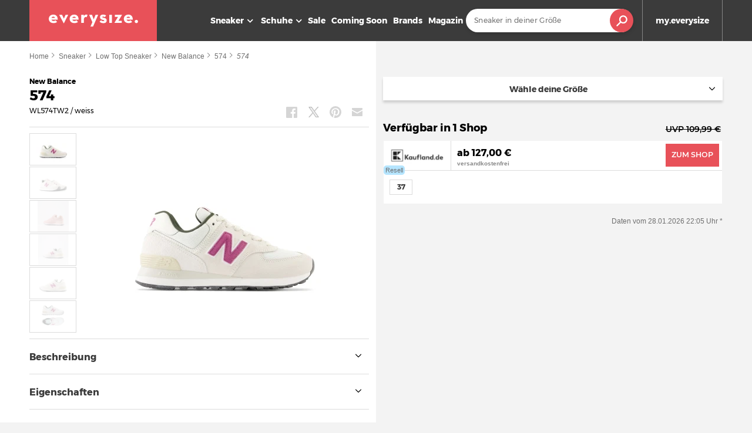

--- FILE ---
content_type: text/html; charset=UTF-8
request_url: https://www.everysize.com/p/new-balance-wl574tw2-wl574tw2.html
body_size: 34149
content:
<!DOCTYPE html>
<html lang="de-DE">
<!-- 28.01.2026 22:06:21 | 0.1084s --><!--cea736944c670c2aac7af0a74b96e97c-->
<head>
    <meta charset="utf-8">
    <title>New Balance 574 weiss WL574TW2 Preisvergleich</title>
	<link rel="canonical" href="https://www.everysize.com/p/new-balance-wl574tw2-wl574tw2.html" />

    <link rel="preconnect" href="https://cdn.evrysz.net" crossorigin>
    <link rel="preload" href="https://cdn.evrysz.net/media/fonts/montserrat-v10-latin-regular.woff2" as="font" type="font/woff2" crossorigin />
    <link rel="preload" href="https://cdn.evrysz.net/media/fonts/montserrat-v10-latin-700.woff2" as="font" type="font/woff2" crossorigin />
    <link rel="preload" href="https://cdn.evrysz.net/media/fonts/montserrat-v14-latin-600.woff2" as="font" type="font/woff2" crossorigin />
	<link rel="preload" href="https://cdn.evrysz.net/473x340/1/new-balance-574-suede-mesh-grosse-wl574tw2.png" as="image" />
<style>@charset "UTF-8";*{-webkit-box-sizing:border-box;box-sizing:border-box}html{font-weight:400;-webkit-text-size-adjust:none;-moz-text-size-adjust:none;-ms-text-size-adjust:none;text-size-adjust:none;-webkit-font-smoothing:antialiased;text-rendering:optimizeLegibility;-moz-osx-font-smoothing:grayscale}body{display:block;overflow-x:hidden;overflow-y:scroll;-webkit-overflow-scrolling:touch}#prg-form{display:none}html{font-family:sans-serif;-ms-text-size-adjust:100%;-webkit-text-size-adjust:100%}body{margin:0}footer,nav{display:block}a{background-color:transparent}strong{font-weight:700}h1{font-size:2em;margin:.67em 0}img{border:0}svg:not(:root){overflow:hidden}hr{-webkit-box-sizing:content-box;box-sizing:content-box;height:0}button,input,select{color:inherit;font:inherit;margin:0}button{overflow:visible}button,select{text-transform:none}button,input[type=submit]{-webkit-appearance:button}button::-moz-focus-inner,input::-moz-focus-inner{border:0;padding:0}input{line-height:normal}table{border-collapse:collapse;border-spacing:0}td{padding:0}@font-face{font-family:Montserrat;font-display:fallback;font-style:normal;font-weight:400;src:url(https://cdn.evrysz.net/media/fonts/montserrat-v10-latin-regular.eot);src:local("Montserrat Regular"),local("Montserrat-Regular"),url(https://cdn.evrysz.net/media/fonts/montserrat-v10-latin-regular.eot?#iefix) format("embedded-opentype"),url(https://cdn.evrysz.net/media/fonts/montserrat-v10-latin-regular.woff2) format("woff2"),url(https://cdn.evrysz.net/media/fonts/montserrat-v10-latin-regular.woff) format("woff"),url(https://cdn.evrysz.net/media/fonts/montserrat-v10-latin-regular.ttf) format("truetype"),url(https://cdn.evrysz.net/media/fonts/montserrat-v10-latin-regular.svg#Montserrat) format("svg")}@font-face{font-family:Montserrat;font-display:fallback;font-style:normal;font-weight:700;src:url(https://cdn.evrysz.net/media/fonts/montserrat-v10-latin-700.eot);src:local("Montserrat Bold"),local("Montserrat-Bold"),url(https://cdn.evrysz.net/media/fonts/montserrat-v10-latin-700.eot?#iefix) format("embedded-opentype"),url(https://cdn.evrysz.net/media/fonts/montserrat-v10-latin-700.woff2) format("woff2"),url(https://cdn.evrysz.net/media/fonts/montserrat-v10-latin-700.woff) format("woff"),url(https://cdn.evrysz.net/media/fonts/montserrat-v10-latin-700.ttf) format("truetype"),url(https://cdn.evrysz.net/media/fonts/montserrat-v10-latin-700.svg#Montserrat) format("svg")}@font-face{font-family:Montserrat;font-display:fallback;font-style:normal;font-weight:600;src:url(https://cdn.evrysz.net/media/fonts/montserrat-v14-latin-600.eot);src:local("Montserrat SemiBold"),local("Montserrat-SemiBold"),url(https://cdn.evrysz.net/media/fonts/montserrat-v14-latin-600.eot?#iefix) format("embedded-opentype"),url(https://cdn.evrysz.net/media/fonts/montserrat-v14-latin-600.woff2) format("woff2"),url(https://cdn.evrysz.net/media/fonts/montserrat-v14-latin-600.woff) format("woff"),url(https://cdn.evrysz.net/media/fonts/montserrat-v14-latin-600.ttf) format("truetype"),url(https://cdn.evrysz.net/media/fonts/montserrat-v14-latin-600.svg#Montserrat) format("svg")}html{font-size:62.5%}body{font-size:1.4em;line-height:1.6;font-weight:300;font-family:sans-serif}h1,h2,h3,h4,h5{margin-top:0;margin-bottom:2rem;font-weight:700;font-family:Montserrat,sans-serif}h1 strong,h4 strong,h5 strong{width:100%;display:inline-block;font-size:.6em}h1{font-size:3rem;line-height:1.2}h2{font-size:2.2rem;line-height:1.25}h3{font-size:2rem;line-height:1.25}h4{font-size:1.4rem;line-height:1.35}h5{font-size:1.8rem;line-height:1.5}h3{z-index:2;position:relative;width:100%;text-align:left;margin:0;vertical-align:middle}h4{margin-bottom:.5em}h4 strong{font-size:.75em;font-weight:600}p,td{margin-top:0;color:#3b3b3b}a{color:#3b3b3b;text-decoration:none;position:relative}@media (min-width:1024px){h1{font-size:2.2rem}}body{overflow-x:hidden}.grid{width:100%;max-width:1220px;padding:0 2%;margin:0 auto}.row{margin:0 -1%}.row:after,.row:before{content:" ";display:table;clear:both}.row.border{padding:1em 0 .5em 0;border-top:1px solid #6e6e6e;border-bottom:1px solid #6e6e6e}[class*=span]{position:relative;padding:0 1%;float:left;width:100%}.span1-5{width:50%}@media (min-width:767px){.grid{padding:0 2rem}.span3{width:25%}}@media only screen and (min-width:1024px){.grid{width:100%}.span6{width:50%}}@media (min-width:1200px){.span2{width:16.666%}.span3{width:25%}.span12{width:100%}}.section{padding:4rem 0}.content-wrapper{min-height:-webkit-calc(100vh - 449px);min-height:calc(100vh - 449px)}button,input,select{margin:0;border:0;padding:0;display:inline-block;vertical-align:middle;-webkit-appearance:none;-moz-appearance:none;appearance:none;font-family:Montserrat,sans-serif;font-weight:500}select{background:0 0;border-radius:0}form{width:100%;display:inline-block}input{border-radius:0;float:left;padding:1rem;width:80%;height:4rem;border:0;color:#3b3b3b}.sizes-list{width:100%;font-family:Montserrat,sans-serif;padding:0;line-height:1}.sizes-list span{text-align:center;display:block;float:left;border:1px solid #d4d4d4;font-weight:700;min-width:3.5em;padding:.65em .125em;font-size:1.2rem;color:#3b3b3b}@media only screen and (min-width:768px){.sizes-list span{min-width:3.97em;padding:.5em .25em .5em .25em}}@media only screen and (min-width:1024px){.sizes-list span{min-width:3.25em}}.sizes-list span{font-size:1.2rem}.sizes-list li{display:inline-block;margin:0 .4em .25em 0;font-size:1.2rem}@media screen and (max-width:1023px){.social-buttons.hide-on-mobile{display:none}}.social-buttons.mobile{z-index:998;position:fixed;bottom:0;left:0;width:100%;margin:0;display:none}@media screen and (min-width:1024px){.social-buttons.mobile{display:none}}.social-buttons.mobile .button{height:3.5rem;margin:0;width:20%;background-size:3.5rem}.social-buttons.mobile .button.facebook{background-size:1rem}@media only screen and (min-width:767px){.button.social{width:3rem;height:3rem}}.button,button{display:inline-block;padding:1em .8em;width:auto;background-color:#e85159;color:#fff;border:0;text-align:center;text-transform:uppercase;font-family:Montserrat,sans-serif;-webkit-box-sizing:border-box;box-sizing:border-box;font-weight:700;font-size:.9375em;-webkit-appearance:none;border-radius:0}.button.social{background-color:transparent}.social-buttons,.social-buttons-footer{float:left;width:100%;margin-bottom:2em}.social-buttons .button,.social-buttons-footer .button{float:left;margin:0;width:4em;overflow:hidden;text-indent:-9999px;background-position:center;background-repeat:no-repeat;background-size:40%}.social-buttons .button.facebook,.social-buttons-footer .button.facebook{background-size:20%;background-color:#3b5998;background-image:url("data:image/svg+xml,%3C?xml version='1.0' encoding='UTF-8'?%3E %3Csvg viewBox='0 0 81 156' version='1.1' xmlns='http://www.w3.org/2000/svg' xmlns:xlink='http://www.w3.org/1999/xlink'%3E %3Ctitle%3Ef_1_%3C/title%3E %3Cdefs%3E%3C/defs%3E %3Cg id='Page-1' stroke='none' stroke-width='1' fill='none' fill-rule='evenodd'%3E %3Cpath d='M52.584,155.139 L52.584,84.378 L76.326,84.378 L79.888,56.793 L52.584,56.793 L52.584,39.184 C52.584,31.2 54.792,25.759 66.254,25.759 L80.849,25.753 L80.849,1.08 C78.325,0.752 69.661,0 59.577,0 C38.52,0 24.104,12.853 24.104,36.452 L24.104,56.793 L0.29,56.793 L0.29,84.378 L24.104,84.378 L24.104,155.139 L52.584,155.139 Z' id='f_1_' fill='%23FFFFFF' fill-rule='nonzero'%3E%3C/path%3E %3C/g%3E %3C/svg%3E")}.social-buttons .button.twitter{background-color:#000}.social-buttons .button.pinterest,.social-buttons-footer .button.pinterest{background-size:30%;background-color:#cc2127;background-image:url("data:image/svg+xml, %3Csvg  xmlns='http://www.w3.org/2000/svg' viewBox='0 0 796.8 1024.2' %3E%3Cstyle%3E.st0%7Bfill:%23ffffff%7D%3C/style%3E%3Cpath class='st0' d='M347.2 3.4C177 22.4 7.4 160.1.4 356.8-4 476.9 30.1 567 144.4 592.3c49.6-87.5-16-106.8-26.2-170.1C76.3 162.8 417.4-14.1 595.9 167c123.5 125.4 42.2 511.2-157 471.1-190.8-38.3 93.4-345.4-58.9-405.7-123.8-49-189.6 149.9-130.9 248.7-34.4 169.9-108.5 330-78.5 543.1 97.3-70.6 130.1-205.8 157-346.8 48.9 29.7 75 60.6 137.4 65.4 230.1 17.8 358.6-229.7 327.2-458C764.3 82.4 562.3-20.6 347.2 3.4z'/%3E%3C/svg%3E")}.social-buttons-footer .button.instagram{background-color:#3f729b;background-image:url("data:image/svg+xml,%3Csvg fill='%23FFFFFF' xmlns='http://www.w3.org/2000/svg' viewBox='0 0 100 100' x='0px' y='0px'%3E%3Cdefs%3E%3Cstyle%3E.cls-1,.cls-2%7Bfill:none;stroke:%23FFFFFF;stroke-linecap:round;stroke-miterlimit:10;%7D.cls-1%7Bstroke-width:7px;%7D.cls-2%7Bstroke-width:6px;%7D%3C/style%3E%3C/defs%3E%3Ccircle class='cls-1' cx='50' cy='50' r='18.94'%3E%3C/circle%3E%3Ccircle class='cls-2' cx='74.5' cy='27.13' r='2.91'%3E%3C/circle%3E%3Crect class='cls-1' x='9' y='9' width='82' height='82' rx='19' ry='19'%3E%3C/rect%3E%3C/svg%3E")}.social-buttons .button.mail{background-color:#969696;background-image:url("data:image/svg+xml, %3Csvg xmlns='http://www.w3.org/2000/svg' viewBox='0 0 16 16' enable-background='new 0 0 16 16' x='0px' y='0px'%3E%3Cg%3E%3Cpath fill='%23FFF' d='M13.995 14.005h-11.99c-1.106 0-2.005-.9-2.005-2.005v-8.995c0-1.106.899-2.005 2.005-2.005h11.99c1.106 0 2.005.899 2.005 2.005v8.995c0 1.105-.899 2.005-2.005 2.005zm-11.99-11.005l-.005 9 .005.005h11.99l.005-9-11.995-.005zM8 10c-.227 0-.455-.077-.64-.231l-7-5.828 1.28-1.538 6.36 5.296 6.36-5.295 1.28 1.536-7 5.828c-.185.155-.413.232-.64.232z'%3E%3C/path%3E%3C/g%3E%3C/svg%3E")}.social-buttons .button.whatsapp{background-color:#4dc247;background-image:url("data:image/svg+xml, %3C!DOCTYPE svg PUBLIC '-//W3C//DTD SVG 1.1//EN' 'http://www.w3.org/Graphics/SVG/1.1/DTD/svg11.dtd'%3E%3Csvg enable-background='new 0 0 512 512' id='Layer_1' version='1.1' viewBox='0 0 512 512' xml:space='preserve' xmlns='http://www.w3.org/2000/svg' xmlns:xlink='http://www.w3.org/1999/xlink'%3E%3Cg%3E%3Cpath d='M506,252.7c-0.1,43.3-9.5,81.5-28.5,117c-17.9,33.5-42.6,61.4-73.7,83.4c-27.3,19.3-57.2,32.5-89.9,39.3 c-36.2,7.5-72.4,6.7-108.3-1.9c-19-4.6-37.2-11.6-54.3-20.9c-2.9-1.6-5.4-1.7-8.5-0.7C105.1,481,67.4,493,29.7,505 c-4.3,1.4-8.5,2.7-12.8,4.3c-3,1.1-3.2,0-2.4-2.5c4.4-12.9,8.7-25.8,13.1-38.8c9.4-28.1,18.8-56.2,28.4-84.2 c1.3-3.7-0.6-6.1-2.1-8.7c-11.8-20.5-20.2-42.3-25.4-65.3c-11.3-49.6-7.3-98.2,11.7-145.3c11-27.2,26.7-51.6,46.8-73.2 c25.6-27.6,55.9-47.9,90.9-61.5c32.7-12.7,66.5-17.6,101.3-15.5c47.7,2.9,91.1,18.7,129.2,47.5c49.3,37.2,80.3,86.1,92.7,146.8 C504.4,224.1,505.6,239.8,506,252.7z M262.5,54.8c-9.3-0.4-20.2,0.7-31.1,2.3c-4.3,0.6-8.5,1.5-12.7,2.6 c-65,16.5-111.7,55.3-139.2,116.4c-15.9,35.3-20.2,72.6-14.2,110.8c4.7,30.2,15.9,58,33.4,83.1c1.9,2.8,2.2,5.2,1.1,8.3 c-7.4,21.7-14.6,43.5-21.9,65.3c-0.4,1.2-1.6,2.6-0.5,3.7c1.1,1.2,2.5-0.1,3.7-0.5c21.9-7,43.8-13.9,65.5-21.2 c5-1.7,8.6-0.9,12.9,1.7c49.1,29.5,101.6,37.3,156.9,22.6c42-11.1,76.6-34,104-67.8c26.5-32.7,41.3-70.1,44.3-111.9 c2.3-32.1-2.7-63.3-15.5-93.1c-16.1-37.5-41.2-67.5-75.1-89.8C340.9,65.5,304.2,54.3,262.5,54.8z' fill='%23FFFFFF'/%3E%3Cpath d='M143.1,197.6c0.4-22.5,9.2-41,26.4-55.4c4.9-4.1,10.8-5.8,17.3-4.7c2.8,0.4,5.7,0.8,8.4,0.5 c6.8-0.5,10.7,3.3,12.8,8.9c6.4,16.8,12.6,33.7,18.9,50.5c1.2,3.2,0.9,6.1-0.6,9.1c-3.9,8.1-10.1,14.4-16.3,20.7 c-5.4,5.5-5.7,7.3-2,14c17.9,32.4,42.6,57.6,76.8,72.9c1.7,0.7,3.2,1.9,4.8,2.6c4.3,2.1,8.2,1.9,11.8-1.8 c7-7.1,13.5-14.7,19.8-22.5c4.9-6.1,7.2-7,14.1-3.9c16.8,7.8,32.8,16.9,49.1,25.7c5.4,2.9,6,6.9,5.2,14.2 c-3.3,29.7-26,43.2-51.9,47.5c-8.7,1.4-16.9,0.6-25.1-2c-24-7.6-47.6-16.4-68.8-30.2c-19.8-12.9-36.8-29-51.7-47.3 c-14.5-17.9-27.4-36.8-38.1-57.3C148,227.4,143.1,209.2,143.1,197.6z' fill='%23FFFFFF'/%3E%3C/g%3E%3C/svg%3E")}@media only screen and (min-width:1024px){.social-buttons .button.whatsapp{display:none}}.social-buttons.mobile{z-index:998;position:fixed;bottom:-35px;margin:0;width:100%}.social-buttons.mobile .button{width:20%;background-size:1.5em}.social-buttons.mobile .button.pinterest{background-size:1em}@media only screen and (min-width:1024px){.social-buttons.mobile{display:none}}.dropdown{position:static;text-align:left}@media (min-width:1024px){.dropdown{position:relative}}.dropdown:after{content:" ";z-index:14;position:absolute;top:50%;left:0;width:100%;height:5px;background:#fff;display:none}@media (min-width:1200px){.dropdown.sizes .dropdown-content{width:30.8em}}@media (max-width:767px){.dropdown.sizes .dropdown-content--block{max-height:50vh;overflow:unset}}.dropdown-trigger{position:relative;display:block;width:100%;font-family:Montserrat,sans-serif;font-weight:700;background-color:#fff;text-align:center;white-space:nowrap;overflow:hidden;text-overflow:ellipsis;font-size:1.2rem;height:4rem;line-height:1;padding:1em .5em 1em .5em;text-align:left;padding:1.125em 1.75em 1.125em .75em}.dropdown-trigger:after{position:absolute;top:50%;margin-top:-.5em;right:.75em;content:" ";width:1em;height:1em;display:block;overflow:hidden;background-image:url("data:image/svg+xml, %3Csvg xmlns='http://www.w3.org/2000/svg' viewBox='0 0 16 16' enable-background='new 0 0 16 16' x='0px' y='0px'%3E%3Cpath d='M8 13c-.256 0-.512-.098-.707-.293l-7-7c-.391-.391-.391-1.023 0-1.414s1.023-.391 1.414 0l6.293 6.293 6.293-6.293c.391-.391 1.023-.391 1.414 0s.391 1.023 0 1.414l-7 7c-.195.195-.451.293-.707.293z'%3E%3C/path%3E%3C/svg%3E");background-size:.75em;background-position:center;background-repeat:no-repeat}.dropdown-trigger--initial,.dropdown-trigger--selected{position:relative;float:left;width:100%;display:none;color:#3b3b3b;overflow:hidden;white-space:nowrap;text-overflow:ellipsis}.dropdown-trigger--initial.active{display:block}.dropdown-trigger--selected{font-style:normal}.dropdown-content{z-index:12;position:absolute;top:200%;left:0;opacity:0;visibility:hidden;color:#3b3b3b;background-color:#fff;-webkit-box-shadow:0 5px 30px 0 rgba(0,0,0,.35);box-shadow:0 5px 30px 0 rgba(0,0,0,.35);width:100%}@media (min-width:1024px){.dropdown-content{width:29.5em}}.dropdown-content--block,.dropdown-footer{padding:1em}.dropdown-content--block{overflow:hidden;overflow-y:auto;font-size:1.2rem}.dropdown-footer{padding:.5em 1em;border-top:1px solid #d4d4d4}.dropdown-footer .button,.dropdown-footer button{font-weight:300}.dropdown-submit{width:100%}.dropdown-content ul{float:left;width:100%;list-style-type:none;margin:0;padding:0}.dropdown-content ul.sizes-list.tabs-content{font-size:0}.thumbs-list{float:left;list-style-type:none;padding:0}.thumbs-list img{display:block;margin:0 auto;opacity:.5}.thumbs-list li{border:1px solid #d4d4d4;border-bottom:0;text-align:center}.thumbs-list li span{width:100%;height:53px}.thumbs-list li:last-child{border-bottom:1px solid #d4d4d4}.thumbs-list li.active img{opacity:1}.thumbs-list{display:none}.image-container{position:relative;float:left;text-align:center;overflow:hidden;display:block;background:transparent url("data:image/svg+xml,%3C?xml version='1.0' encoding='utf-8'?%3E%3Csvg  xmlns='http://www.w3.org/2000/svg' viewBox='0 0 100 100' preserveAspectRatio='xMidYMid' class='uil-ring-alt'%3E%3Crect x='0' y='0' width='100' height='100' fill='none' class='bk'%3E%3C/rect%3E%3Ccircle cx='50' cy='50' r='40' stroke='%23ffffff' fill='none' stroke-width='15' stroke-linecap='round'%3E%3C/circle%3E%3Ccircle cx='50' cy='50' r='40' stroke='%23e85159' fill='none' stroke-width='6' stroke-linecap='round'%3E%3Canimate attributeName='stroke-dashoffset' dur='2s' repeatCount='indefinite' from='502' to='0'%3E%3C/animate%3E%3Canimate attributeName='stroke-dasharray' dur='2s' repeatCount='indefinite' values='75.3 175.7;250 1;75.3 175.7'%3E%3C/animate%3E%3C/circle%3E%3C/svg%3E") center no-repeat;background-size:2%}.image-container .active-image{position:absolute;top:0;right:0;bottom:0;left:0;display:table;z-index:2;background:#fff;text-align:center;background-position:center;background-repeat:no-repeat}.image-container .container{display:table-cell;vertical-align:middle;text-align:center}.image-container img{z-index:1;position:relative;margin:0 auto;display:block;opacity:1}@media only screen and (min-width:768px){.image-container img{top:50%;-webkit-transform:translateY(-50%);-ms-transform:translateY(-50%);transform:translateY(-50%)}}.image-container:after{content:" ";z-index:2;position:absolute;top:50%;left:50%;width:5rem;height:5rem;-webkit-transform:translate(-50%,0);-ms-transform:translate(-50%,0);transform:translate(-50%,0);display:block;background:url("data:image/svg+xml,%3C?xml version='1.0' encoding='UTF-8'?%3E %3Csvg fill='%23FFFFFF' version='1.1' viewBox='0 0 100 100' xmlns='http://www.w3.org/2000/svg'%3E %3Cpath d='m73.781 48h-21.781v-21.781c0-1.1055-0.89453-2-2-2s-2 0.89453-2 2v21.781h-21.781c-1.1055 0-2 0.89453-2 2s0.89453 2 2 2h21.781v21.781c0 1.1055 0.89453 2 2 2s2-0.89453 2-2v-21.781h21.781c1.1055 0 2-0.89453 2-2 0-1.1016-0.89453-2-2-2z'/%3E %3C/svg%3E") #e85159;text-indent:-999999px;opacity:0;border-radius:50%;overflow:hidden}.image-container,.image-container .active-image,.image-container .container{height:20rem;width:100%}.image-container img{width:auto;height:auto;max-width:100%;max-height:100%}.tabs{float:left;width:100%;display:block}.tabs-menu{float:left;width:100%;margin-top:.25em;font-weight:700;font-family:Montserrat,sans-serif;color:#3b3b3b;font-size:.875em}.tabs-menu i{color:#bbb;margin:0 .25em}.tabs-menu button{display:inline-block;position:relative;padding-bottom:.25em;font-family:Montserrat,sans-serif;font-weight:700;padding:0 0 .25em 0;text-transform:none;background:0 0;color:#bbb;font-size:1em}.tabs-menu button.active{color:#3b3b3b;background:0 0}.tabs-menu button.active:after{content:" ";position:absolute;bottom:0;left:0;display:block;width:100%;height:2px;background-color:#3b3b3b}.tabs-container{float:left;width:100%;margin-top:.65em;display:block;overflow:hidden}.tabs-content{display:none}.tabs-content.active{display:block}.product-list{list-style-type:none;padding:0;display:-webkit-box;display:-ms-flexbox;display:flex;-ms-flex-wrap:wrap;flex-wrap:wrap}.product-list .item{margin-bottom:1em}@media (min-width:1024px){.product-list .item{margin-bottom:1.25em}}.product-list .span3{width:50%}@media (min-width:768px){.product-list .span3{width:25%}}.item-content{position:relative;width:100%;background:#fff;overflow:hidden;border:1px solid #f3f3f3}.item-content h4 strong:after{content:" ";width:20px;height:2px;display:block;margin:4px auto;background:#000}.item-image{width:100%;display:block}.item-image img{max-width:218px;max-height:205px;width:100%;height:auto;margin:0 auto;display:block}.item-description{float:left;width:100%;height:6em;padding:.5em 1em .5em 1em;text-align:center;display:block;overflow:hidden;border-top:1px solid #d4d4d4}@media only screen and (min-width:568px){.item-description{padding:.75em 1em .75em 1em;height:6.2em}}.item-description h4{margin:0}.item-meta{float:left;width:100%;border-top:1px solid #d4d4d4;background:#fff}.item-price,.item-shops{float:left;width:50%;padding:1em 0;text-align:center;font-size:.75em;line-height:1;color:#6e6e6e}.item-price strong,.item-shops strong{float:left;width:100%;margin-top:.35em;font-size:1.1em;color:#3b3b3b;font-family:Montserrat,sans-serif}@media screen and (min-width:768px){.item-price strong,.item-shops strong{font-size:1.25em}}.item-price strong span{font-weight:300}.item-price.sale strong{color:#e02835}.item-shops{border-right:1px solid #d4d4d4}.item-hover{z-index:2;position:absolute;top:0;width:100%;visibility:hidden;opacity:0;background-color:transparent;overflow:hidden;border:1px solid #f3f3f3}.item .prg-link{text-decoration:underline!important}.item .reseller-badge{position:absolute;left:0;top:10px;z-index:2;background-color:#b5e5ff;font-size:11px;line-height:10px;padding:5px}.item.reduced .item-content:after,.item.reduced .item-hover:after{content:" ";z-index:1;position:absolute;top:0;right:0;display:block;background-color:#e02835;background-size:60%;background-position:center;background-repeat:no-repeat}#searchbar{float:right;margin:6px auto}@media (min-width:1024px){#searchbar{min-width:247px;height:57px}}.sizes-nav{text-align:center;display:inline-block;float:right}.sizes-nav i{margin:0 3px}.sizes-nav button{display:inline-block;position:relative;padding-bottom:.25em;font-family:Montserrat,sans-serif;font-weight:700;padding:0;text-transform:none;background:0 0;color:#bbb}.sizes-nav button.active{color:#3b3b3b;background:0 0}.sizes-nav.tabs-menu{font-size:1em}@media (max-width:1023px){#main-menu{display:none}}.header .triggers button.trigger-header-menu{text-indent:0}.trigger-header-menu{position:relative}.trigger-header-menu:after{content:"menü";position:absolute;bottom:7px;left:0;right:0;height:10px;color:#fff;font-size:9px;font-weight:400}.trigger-header-menu span{position:absolute;top:45%;right:1rem;margin-top:-2px;display:inline-block;height:3px;width:3rem;background:#fff}@media (min-width:768px){.trigger-header-menu span{right:1.2rem}}.trigger-header-menu span:after,.trigger-header-menu span:before{content:"";right:0;-webkit-transform:translateZ(0);-ms-transform:translateZ(0);transform:translateZ(0);-webkit-backface-visibility:hidden;backface-visibility:hidden;-webkit-transform-origin:0 50%;-ms-transform-origin:0 50%;transform-origin:0 50%;position:absolute;display:inline-block;height:3px;width:3rem;background:#fff}.trigger-header-menu span:before{top:-8px}.trigger-header-menu span:after{top:8px}.header{width:100%;background:#3b3b3b;z-index:999;position:fixed;top:0;left:0;display:block}.header .grid{padding:0}.header .row{margin:0}.header .logo{padding:0;display:block;background-color:#e85159;height:5rem;width:30%}.header .logo-svg{width:80%}@media (min-width:768px){.header .logo-svg{width:70%}}.header .logo-svg-center{display:-webkit-box;display:-ms-flexbox;display:flex;-webkit-box-pack:center;-ms-flex-pack:center;justify-content:center;-webkit-box-align:center;-ms-flex-align:center;align-items:center}.header .triggers{float:right;display:block;background:#3b3b3b}.header .triggers button{float:right;width:5rem;height:5rem;border-left:1px solid rgba(255,255,255,.25);background-size:50%;background-color:transparent;background-position:center;background-repeat:no-repeat;text-indent:-999999px}.header .triggers button.trigger-header-search{background-image:url("data:image/svg+xml, %3Csvg xmlns='http://www.w3.org/2000/svg' viewBox='0 0 16 16' enable-background='new 0 0 16 16' x='0px' y='0px'%3E%3Cg%3E%3Cpath d='M1 15l5.465-5.465'%3E%3C/path%3E%3Cpath fill='%23FFF' d='M1 16c-.256 0-.512-.098-.707-.293-.391-.391-.391-1.023 0-1.414l5.465-5.465c.391-.391 1.023-.391 1.414 0s.391 1.023 0 1.414l-5.465 5.465c-.195.195-.451.293-.707.293zM10 12c-3.309 0-6-2.691-6-6s2.691-6 6-6 6 2.691 6 6-2.691 6-6 6zm0-10c-2.206 0-4 1.794-4 4s1.794 4 4 4 4-1.794 4-4-1.794-4-4-4z'%3E%3C/path%3E%3C/g%3E%3C/svg%3E")}@media (min-width:768px){.header .grid,.header .header-main,.header .logo{height:6rem}.header .header-main{float:left;width:100%}.header .header-main .triggers button{height:6rem;width:6rem}.header .logo{width:20%;background-size:70%}}@media (max-width:1023px){#main-menu{width:-webkit-calc(100% - 10rem);width:calc(100% - 10rem);max-width:300px;background:0 0;position:fixed;display:block;height:100vh;left:-100%;background:#3b3b3b;z-index:1999}#main-menu ul{display:block;margin:0;list-style-type:none;padding:0}}@media (max-width:1023px){#main-menu li{display:block}}@media (max-width:1023px){#main-menu .header__menu-shoe-container span,#main-menu a,#main-menu span.prg-link{display:block;padding:1em 1em;border-top:1px solid #6e6e6e;color:#fff;font-weight:700;position:relative}}@media (max-width:1023px){#main-menu .header__menu-shoe-container span.closed svg{fill:#fff;position:absolute;right:10px;-webkit-transform:rotate(270deg);-ms-transform:rotate(270deg);transform:rotate(270deg)}}@media (max-width:1023px){#main-menu .header__menu-shoe-flyout{display:none;position:absolute;background:#3b3b3b;width:100%;height:100%;top:50px;z-index:10}#main-menu .header__menu-shoe-flyout .list a:last-child:not(.sale-category){padding-bottom:150px}#main-menu .header__menu-shoe-flyout .list-mobile-only .sub-category-header{font-weight:400;text-decoration:underline}#main-menu .header__menu-shoe-flyout .sub-category{padding:0 0 8px 32px;border-top:0;font-weight:500}#main-menu .header__menu-shoe-flyout .sale-category{border-bottom:1px solid #6e6e6e}#main-menu .header__menu-shoe-flyout .last{border-bottom:1px solid #6e6e6e}#main-menu .header__menu-shoe-flyout .sub-category-all{text-decoration:underline}#main-menu .header__menu-shoe-flyout .sub-category.sub-category-header{display:block;font-weight:700;padding:16px}}@media (min-width:1024px){#main-menu{float:right;height:7rem;margin-right:0;font-family:Montserrat,sans-serif}#main-menu ul{float:left;width:auto;margin:0;padding:0;height:70px;display:block;list-style-type:none}#main-menu ul li{position:relative;float:left;height:7rem;display:table;width:auto}#main-menu ul li:last-child{margin-right:0}#main-menu a,#main-menu span.prg-link{position:relative;color:#fff;text-decoration:none;font-size:1.3rem;display:table-cell;vertical-align:middle;font-weight:700;padding:0 .5rem}#main-menu a.closed{padding-left:.75rem;padding-right:0}#main-menu .header__menu-shoe-container{position:relative;color:#fff;text-decoration:none;font-size:1.4rem;display:table-cell;vertical-align:middle;font-weight:700;padding-left:0}#main-menu .header__menu-shoe-container svg{fill:#fff;margin-left:-3px}#main-menu .header__menu-shoe-flyout{display:none;position:fixed;top:70px;max-width:1180px;left:20px;background:#fff;padding:36px 16px;text-align:left;font-size:15px;-webkit-box-shadow:0 11px 15px 0 rgba(0,0,0,.15);box-shadow:0 11px 15px 0 rgba(0,0,0,.15);min-width:850px}#main-menu .header__menu-shoe-flyout .list-mobile-only{display:none}#main-menu .header__menu-shoe-flyout div{margin-left:32px;position:relative;width:33%}#main-menu .header__menu-shoe-flyout a{color:#000;font-weight:700;float:left;min-width:100px;width:100%;margin:2px 0}#main-menu .header__menu-shoe-flyout a.desktop-only{margin-bottom:8px}#main-menu .header__menu-shoe-flyout a.sub-category{font-weight:400}#main-menu .header__menu-shoe-flyout a.sub-category-all{font-weight:400;padding-top:16px;text-decoration:underline}#main-menu .header__menu-shoe-flyout a.sale-category{color:#e85159}#main-menu .header__menu-shoe-flyout .col2{width:40%}#main-menu .header__menu-shoe-flyout .col2 a.sub-category{width:50%;padding-right:16px}#main-menu .header__menu-shoe-flyout .col3{width:20%}#main-menu .header__menu-shoe-flyout .col3 a.sub-category{width:100%;padding-right:16px}#main-menu .header__menu-shoe-flyout .width15{width:15%}#main-menu .header__menu-shoe-flyout .only-mobile{display:none}#main-menu .header__menu-shoe-flyout .pseudo-mobile-category{display:none}#main-menu .header__menu-shoe-flyout .sub-category-header{display:block;padding-left:5px;font-size:1.4rem;padding-bottom:8px}#main-menu .list:nth-of-type(3),#main-menu .list:nth-of-type(4){margin-left:20px}#main-menu .list:not(:last-child)::after{content:"";position:absolute;top:0;right:0;width:1px;height:100%;background-color:#eaeaea}#main-menu{display:block}.header .grid,.header .header-main,.header .logo{height:7rem}.header .logo{width:18.4%}.header .header-main .triggers{display:none}.header .grid{padding:0 2rem}}@media (min-width:1200px){#main-menu a{font-size:1.4rem;margin-right:2rem}}@media (min-width:1490px){.header-main .grid{max-width:1360px;-webkit-transform:translateX(71px);-ms-transform:translateX(71px);transform:translateX(71px)}.header .logo{width:16.4%!important}}.btn-my-everysize{font-family:Montserrat,sans-serif;display:block;padding:10px 20px;font-size:14px;width:100%;min-height:44px;color:#fff;text-transform:uppercase;background:#e85159;text-align:center;text-decoration:none!important;margin:10px}@media (min-width:1024px){.btn-my-everysize{max-width:300px;margin:0}}.header__my-everysize-desktop{position:relative;height:100%;text-align:center;display:none;z-index:100;margin-left:15px;float:right;font-family:Montserrat,sans-serif}@media (min-width:1024px){.header__my-everysize-desktop{display:-webkit-box;display:-ms-flexbox;display:flex}}.header__my-es{color:#fff;border-left:1px solid #868686;border-right:1px solid #868686;padding:24px 15px;position:relative}@media (min-width:1200px){.header__my-es{padding:24px 22px}}@media (min-width:1490px){.header__my-es{width:140px;padding:24px 23px}}.header__my-es span{font-weight:700;font-size:13px}@media (min-width:1200px){.header__my-es span{font-size:14px}}.header__my-es-login{display:none;position:absolute;top:70px;right:0;background:#fff;padding:25px 20px 15px 20px;text-align:left;font-size:15px;-webkit-box-shadow:0 11px 15px 0 rgba(0,0,0,.15);box-shadow:0 11px 15px 0 rgba(0,0,0,.15);min-width:285px}.header__my-es-login hr{margin-left:-20px;margin-right:-20px;margin-bottom:15px}.header__my-es-login .headline{font-size:16px;padding-bottom:10px;color:#1e1e1e;font-weight:700}.header__my-es-login .headline{display:block;line-height:1.25}.header__my-es-login p{font-size:14px;line-height:18px;margin-bottom:5px}.header__my-es-login .btn-my-everysize{margin-bottom:0}.header__my-es-login-advantage{color:#99282f;text-align:left;font-weight:700}.header__my-es-login-button-bar{display:-webkit-box;display:-ms-flexbox;display:flex}.header__my-es-logout{text-decoration:none;color:#868686;font-weight:100;border-bottom:0!important}.header__my-es-menu{display:none;position:absolute;top:70px;right:0;background:#fff;padding:25px 20px 15px 20px;text-align:left;font-size:15px;-webkit-box-shadow:0 11px 15px 0 rgba(0,0,0,.15);box-shadow:0 11px 15px 0 rgba(0,0,0,.15)}@media (min-width:1024px){.header__my-es-menu{font-size:14px}}.header__my-es-menu hr{margin-left:-20px;margin-right:-20px;margin-bottom:15px}.header__my-es-menu ul{padding-left:0;margin:0}.header__my-es-menu ul li span{text-decoration:none;text-align:left;font-weight:600;min-width:200px;display:block;margin-bottom:5px;color:#1e1e1e}.header__btn-heart{position:relative;width:55px;height:100%;color:#fff;float:right;padding:.8em;background-size:50%;background-color:transparent;background-position:center;background-repeat:no-repeat}@media (min-width:768px){.header__btn-heart{padding:1em}}@media (min-width:1024px){.header__btn-heart{float:none;padding:25px 0 23px 0;width:70px;border-left:1px solid #868686}}.header__heart-icon svg{height:25px}.header__heart-icon svg path{fill:#fff}@media (min-width:768px){.header__heart-icon svg{height:30px}}@media (min-width:1024px){.header__heart-icon svg{height:20px}}.header__btn-profile{position:relative;width:70px;height:100%;color:#fff;padding:26px 0 22px 0;border-left:1px solid #868686;border-right:1px solid #868686;background-size:50%;background-color:transparent;background-position:center;background-repeat:no-repeat;-webkit-box-align:center;-ms-flex-align:center;align-items:center}.header__btn-profile svg{height:20px}.header__btn-profile svg path{fill:#fff}@media (min-width:1024px){.header__menu-logout{display:none!important}}.header__menu-my-everysize{margin-bottom:10px}.header__menu-my-everysize-info{padding-left:3px;vertical-align:middle}.header__menu-my-everysize-info svg{vertical-align:sub;width:19px}.header__menu-my-everysize-info svg path{fill:#fff}@media (min-width:1024px){.header__menu-my-everysize{display:none!important}}.header__menu-auth-btn{border-bottom:1px solid #868686;display:-webkit-box;display:-ms-flexbox;display:flex;-ms-flex-line-pack:stretch;align-content:stretch}@media (max-width:380px){.header__menu-auth-btn{-ms-flex-wrap:wrap;flex-wrap:wrap}}#main-menu .header__menu-my-everysize .header__menu-logged-in li{padding-left:10px}#main-menu .header__menu-my-everysize span.prg-link{padding:1em 1em .4em 1em}#main-menu .header__menu-my-everysize span.prg-link.btn-my-everysize{padding:1em 1em}#main-menu .header__menu-my-everysize .header__menu-logged-in li span{border:0;text-transform:none;padding:.4em}footer.footer{padding:4rem 0;background:#3b3b3b;text-align:left;color:#fff;width:100%}footer.footer h5{margin-bottom:.5rem}footer.footer h5 strong{font-size:inherit}footer.footer button{margin-bottom:20px}footer.footer p{color:#bbb;margin:0 0 1rem 0}footer.footer p.duplikat,footer.footer p.error,footer.footer p.success{padding:1rem 2rem;font-weight:700;text-align:center;color:#fff;display:none}footer.footer p.error{background:#e85159}footer.footer p.duplikat{background:#e85159}footer.footer p.success{background:#3ab515}footer.footer .prg-link,footer.footer a{color:#bbb;text-decoration:none}footer.footer ul{list-style-type:none;float:left;width:100%;margin:0 0 2rem 0;padding:0}footer.footer ul li{float:left;margin-right:1rem}footer.footer .social{background-color:transparent}footer.footer .row.border{margin-top:2em}footer.footer .copyright{text-align:center;color:#fff}footer.footer .meta-info{margin-top:2em}footer.footer .social-buttons-footer{float:left;width:100%}footer.footer .social-buttons-footer span{width:4rem;height:4rem}@media (min-width:1024px){footer.footer .span6{width:100%}}@media only screen and (min-width:767px) and (max-width:1200px){footer.footer ul{margin-bottom:0}footer.footer ul li{float:none;width:100%}footer.footer .span6{text-align:center;margin-bottom:2rem;padding-bottom:4rem;border-bottom:1px solid #6e6e6e}footer.footer .span2{width:33.33%}}@media (min-width:1200px){footer.footer .span6{width:50%}footer.footer ul li{float:none;width:100%}footer.footer .social-buttons-footer span{width:3rem;height:3rem}}.popup{display:none;position:fixed;top:0;left:0;right:0;bottom:0;width:100%;height:100%;z-index:1099;background:rgba(0,0,0,.3);margin:auto}.popup p{margin:0;font-family:Montserrat,sans-serif}.popup_content{max-width:500px;margin:auto;padding:20px;position:relative;border:10px solid #fedf8c;background-color:#fedf8c;background-repeat:no-repeat;background-size:cover}@media (min-width:375px){.popup_content{width:-webkit-calc(100% - 40px);width:-webkit-calc(100% - 40px);width:calc(100% - 40px)}}.popup_content_teaser img{max-width:100%;height:auto}.popup_content_headline{color:#000;margin:0;padding:10px 0 10px 0;font-size:2.4rem;font-weight:700;text-transform:uppercase}.popup_content_text{color:#000;font-size:1.6rem;margin:5px 0;line-height:1.8}.popup_content_foot{font-size:12px;text-align:center;margin-top:10px;color:#999;line-height:16px}@media (max-width:568px){.popup_content_headline{font-size:2rem}.popup_content_text{font-size:1.4rem}.popup_content_foot{font-size:1rem;line-height:14px}}@media (max-width:375px){.popup_content_headline{font-size:1.8rem}.popup_content_text{font-size:1.3rem}.popup_content_foot{font-size:1rem;line-height:14px}}.popup_close-icon{opacity:.8;background-size:100%;background-repeat:no-repeat;background-position:center;width:24px;height:24px;position:absolute;right:-3px;top:-3px;z-index:105}.popup .exitpopup_newsletter_form{margin-top:20px;max-width:100%;opacity:1}.popup .exitpopup_newsletter_form input,.popup .exitpopup_newsletter_form select{background:#fff;display:block;border:0;color:rgba(0,0,0,.75);font-size:14px;font-weight:400;padding:8px;height:50px;width:100%;margin-bottom:20px;text-align:left}.popup .exitpopup_newsletter_form input.submit{background-color:#000;color:#fff;text-transform:uppercase;min-width:100%;margin:0 auto;border:0;font-weight:700;display:block;width:100%;height:50px;font-size:16px;text-align:center;max-width:100%;overflow:hidden;text-overflow:ellipsis;position:relative}.popup .exitpopup_newsletter_form select{background-image:url("data:image/svg+xml;utf8,<svg fill='black' height='36' viewBox='0 0 30 30' width='36' xmlns='http://www.w3.org/2000/svg'><path d='M7 10l5 5 5-5z'/><path d='M0 0h24v24H0z' fill='none'/></svg>");background-repeat:no-repeat;background-position-x:99%;background-position-y:10px}@media (max-width:568px){.popup .exitpopup_newsletter_form input,.popup .exitpopup_newsletter_form select{height:40px;margin-bottom:15px}.popup .exitpopup_newsletter_form select{background-position-y:5px}}.price{position:relative;display:block;float:right;font-family:Montserrat,sans-serif}.price.sale{color:#e85159}.price.uvp{font-weight:600;text-decoration:line-through;font-size:1.4rem;margin-top:5px;margin-right:3px}@media (max-width:1024px){.price.uvp{font-size:1.2rem;margin-top:2px}}#content-detail{display:block;padding-top:1.5rem}.breadcrumb{display:-webkit-box;display:-ms-flexbox;display:flex;color:#6e6e6e;font-size:1.2rem;width:100%;position:relative;z-index:2;white-space:nowrap;overflow-x:hidden;margin-bottom:15px}.breadcrumb:after{content:"";position:absolute;right:0;top:0;height:20px;width:50px;background:-webkit-linear-gradient(90deg,rgba(243,243,243,0) 0,#f3f3f3 100%);background:-webkit-gradient(linear,left top,right top,from(rgba(243,243,243,0)),to(#f3f3f3));background:-webkit-linear-gradient(left,rgba(243,243,243,0) 0,#f3f3f3 100%);background:linear-gradient(90deg,rgba(243,243,243,0) 0,#f3f3f3 100%)}@media (min-width:1024px){.breadcrumb:after{background:-webkit-linear-gradient(90deg,rgba(255,255,255,0) 0,#fff 100%);background:-webkit-gradient(linear,left top,right top,from(rgba(255,255,255,0)),to(#fff));background:-webkit-linear-gradient(left,rgba(255,255,255,0) 0,#fff 100%);background:linear-gradient(90deg,rgba(255,255,255,0) 0,#fff 100%)}}.breadcrumb .text-italic{font-style:italic}@media (min-width:768px){.breadcrumb .text-italic{padding-top:2px}}.breadcrumb .text-italic:after{display:none}.breadcrumb a{color:#6e6e6e;display:-webkit-box;display:-ms-flexbox;display:flex;-webkit-box-align:baseline;-ms-flex-align:baseline;align-items:baseline}.breadcrumb a:after{float:right;content:" ";display:block;width:1.2rem;height:13px;margin:0 .25rem;padding:0;background:transparent url("data:image/svg+xml,%3Csvg xmlns='http://www.w3.org/2000/svg' viewBox='0 0 16 16' enable-background='new 0 0 16 16' x='0px' y='0px'%3E%3Cpath d='M5 16c-.256 0-.512-.098-.707-.293-.391-.391-.391-1.023 0-1.414l6.293-6.293-6.293-6.293c-.391-.391-.391-1.023 0-1.414s1.023-.391 1.414 0l7 7c.391.391.391 1.023 0 1.414l-7 7c-.195.195-.451.293-.707.293z'%3E%3C/path%3E%3C/svg%3E") bottom left no-repeat;background-size:70%;opacity:.5}@media (min-width:568px){.breadcrumb a:after{float:right;content:" ";display:block;width:1.2rem;height:1.2rem;margin:.25rem;padding:0;background:transparent url("data:image/svg+xml,%3Csvg xmlns='http://www.w3.org/2000/svg' viewBox='0 0 16 16' enable-background='new 0 0 16 16' x='0px' y='0px'%3E%3Cpath d='M5 16c-.256 0-.512-.098-.707-.293-.391-.391-.391-1.023 0-1.414l6.293-6.293-6.293-6.293c-.391-.391-.391-1.023 0-1.414s1.023-.391 1.414 0l7 7c.391.391.391 1.023 0 1.414l-7 7c-.195.195-.451.293-.707.293z'%3E%3C/path%3E%3C/svg%3E") center left no-repeat;opacity:.5;background-size:70%}}@media (min-width:1024px){.product-detail{padding-bottom:9rem}}.product-detail .content{position:relative;z-index:2}.product-head{width:100%;margin-bottom:0;position:relative}@media (min-width:1024px){.product-head{float:left}}.product-head h1{font-size:1.8rem;margin-top:-1rem;margin-bottom:0}.product-head h1 strong{font-size:.6em}.product-head .product-code{max-width:100%;display:block;margin-top:.5rem;margin-bottom:.5rem;font-size:1rem;font-weight:300}.product-head .social-buttons{float:left;width:100%;margin-bottom:0}.product-head .social-buttons .button{width:2.75em;background-size:50%;margin-right:1px}.product-head .social-buttons .button.facebook{background-size:25%;background-color:#3b5998}.product-head .social-buttons .button.twitter{background-color:#000}.product-head .social-buttons .button.pinterest{background-color:#cc2127;background-size:40%}.product-head .social-buttons.hide-on-mobile{max-width:149px;float:right;position:absolute;right:0;bottom:0}.product-head .social-buttons.hide-on-mobile .button{background-color:transparent;fill:gray}.product-head .social-buttons.hide-on-mobile .button.facebook{background-size:auto;background-image:url("data:image/svg+xml,%3Csvg xmlns='http://www.w3.org/2000/svg' width='19' height='19'%3E%3Cpath fill='%23D5D5D5' d='M17.63 0H1.37A1.37 1.37 0 000 1.37v16.26C0 18.387.613 19 1.37 19h8.78v-7.348H7.681V8.776h2.467V6.66c0-2.455 1.499-3.79 3.688-3.79 1.049 0 1.95.078 2.213.113v2.565h-1.51c-1.191 0-1.422.566-1.422 1.397v1.831h2.848l-.37 2.876h-2.478V19h4.512A1.37 1.37 0 0019 17.63V1.37A1.37 1.37 0 0017.63 0z'/%3E%3C/svg%3E")}.product-head .social-buttons.hide-on-mobile .button.pinterest{background-size:auto;background-image:url("data:image/svg+xml,%3Csvg xmlns='http://www.w3.org/2000/svg' width='20' height='20'%3E%3Cpath fill='%23D5D5D5' d='M15.02 1.341C13.488.447 11.815 0 10 0 8.186 0 6.513.447 4.98 1.341a9.958 9.958 0 00-3.639 3.64C.447 6.513 0 8.186 0 10c0 2.022.551 3.858 1.654 5.507 1.102 1.65 2.547 2.87 4.336 3.66-.035-.93.021-1.698.17-2.305l1.288-5.443c-.217-.426-.325-.955-.325-1.589 0-.738.186-1.354.56-1.849.373-.495.828-.742 1.367-.742.434 0 .768.143 1.002.43.235.286.352.646.352 1.08 0 .27-.05.597-.15.983-.1.387-.23.834-.39 1.342-.16.507-.276.913-.345 1.217-.122.53-.022.983.3 1.36.32.378.746.567 1.275.567.93 0 1.691-.516 2.286-1.55.594-1.032.892-2.287.892-3.763 0-1.137-.367-2.061-1.1-2.773-.734-.712-1.757-1.068-3.067-1.068-1.467 0-2.655.471-3.561 1.413-.908.942-1.361 2.068-1.361 3.379 0 .781.221 1.437.664 1.966.147.174.195.36.143.56a7.209 7.209 0 00-.104.39c-.052.208-.087.343-.104.404-.07.278-.235.365-.495.26-.669-.277-1.177-.76-1.524-1.445-.347-.686-.52-1.48-.52-2.383 0-.581.093-1.163.28-1.745a5.95 5.95 0 01.872-1.686 6.857 6.857 0 011.42-1.439c.55-.417 1.221-.75 2.011-1.003a8.367 8.367 0 012.552-.377c1.233 0 2.34.273 3.32.82.982.547 1.73 1.255 2.247 2.123a5.36 5.36 0 01.775 2.786c0 1.303-.226 2.475-.677 3.516-.452 1.042-1.09 1.86-1.914 2.455-.825.594-1.763.892-2.813.892-.53 0-1.025-.124-1.485-.371-.46-.248-.777-.54-.95-.88-.39 1.537-.625 2.453-.703 2.748-.166.616-.504 1.328-1.016 2.135A9.857 9.857 0 0010 20c1.815 0 3.488-.447 5.02-1.341a9.959 9.959 0 003.64-3.64C19.554 13.487 20 11.814 20 10c0-1.814-.446-3.487-1.34-5.02a9.963 9.963 0 00-3.64-3.638z'/%3E%3C/svg%3E")}.product-head .social-buttons.hide-on-mobile .button.mail{background-image:url("data:image/svg+xml,%3Csvg xmlns='http://www.w3.org/2000/svg' width='19' height='15'%3E%3Cpath fill='%23D5D5D5' d='M19 5.04v9.06c0 .497-.387.9-.864.9H.864C.387 15 0 14.597 0 14.1V5.04l.864.48.863.48 7.367 4.094.008.004a1.052 1.052 0 00.164.068l.012.003.045.012a.854.854 0 00.058.01l.006.001a.828.828 0 00.053.006h.004l.055.002H9.5l.056-.002h.004a.801.801 0 00.052-.006h.008a.822.822 0 00.048-.01l.01-.001a.803.803 0 00.044-.011l.012-.004a.905.905 0 00.164-.068l.008-.004L17.273 6 19 5.04zM18.136 0c.477 0 .864.403.864.9V3l-.864.48-.863.48L9.5 8.28 1.727 3.96l-.863-.48L0 3V.9C0 .403.387 0 .864 0z'/%3E%3C/svg%3E")}.product-image{width:100%;overflow:hidden;padding:0 0;margin-bottom:1rem}@media (max-width:1024px){.product-image{background:#fff}}.product-teasers{display:none;margin-bottom:3rem}.product-teasers h2{font-size:1.6rem;line-height:1.35;margin:2rem .5rem .5rem .5rem}.product-desc{border-top:1px solid #dcdcdc;float:left;margin-top:3rem;width:100%}.product-info{border-bottom:1px solid #dcdcdc}.product-info .prg-link{text-decoration:underline!important}.product-info .info-heading{padding:20px 0 10px 0}.product-info .info-heading h4{font-size:1.6rem;font-weight:700}.product-info .info-heading:after{content:" ";position:absolute;width:1em;height:1em;display:block;overflow:hidden;margin-top:-2em;right:.75em;background-image:url("data:image/svg+xml, %3Csvg xmlns='http://www.w3.org/2000/svg' viewBox='0 0 16 16' enable-background='new 0 0 16 16' x='0px' y='0px'%3E%3Cpath d='M8 13c-.256 0-.512-.098-.707-.293l-7-7c-.391-.391-.391-1.023 0-1.414s1.023-.391 1.414 0l6.293 6.293 6.293-6.293c.391-.391 1.023-.391 1.414 0s.391 1.023 0 1.414l-7 7c-.195.195-.451.293-.707.293z'%3E%3C/path%3E%3C/svg%3E");background-size:.75em;background-position:center;background-repeat:no-repeat}.product-info table tr td{vertical-align:top;line-height:30px}.product-info table tr td:first-child{width:150px}.product-info .info-block{float:left;width:100%;margin-top:0;display:none;margin:0 0 1em}.static-sizes .dropdown-content{width:-webkit-calc(100vw - 4%);width:calc(100vw - 4%)}#myeverysize-alert__add-restock{min-height:22px;display:block;margin-top:-8px;margin-bottom:2rem}.available-shops{z-index:2;position:relative;display:block}.available-shops .last-update-all{font-size:1.2rem;font-weight:300;margin-bottom:1.2rem;text-align:right;color:#6e6e6e}.available-shops .content,.available-shops .shops-head{float:left;width:100%}.available-shops .shops-head{margin-top:2rem;margin-bottom:1rem}.available-shops .shops-head h3{position:relative;font-size:1.4rem}.available-shops .filters{width:100%;position:relative}.available-shops .shops-list{position:relative;float:left;width:100%;display:block;opacity:1;padding-bottom:4rem}.available-shops .shops-list .items{float:left;width:100%}.available-shops .reseller-badge{position:absolute;z-index:1;top:42px;left:0;margin:0;padding:3px;background-color:#b5e5ff;font-size:11px;line-height:10px;border-radius:5px;color:#6e6e6e}.available-shops .item{width:100%;margin-bottom:2rem;background:#fff;opacity:1}@media (max-width:568px){.available-shops .item .item-content{display:-webkit-box;display:-ms-flexbox;display:flex;-ms-flex-wrap:wrap;flex-wrap:wrap;-webkit-box-pack:justify;-ms-flex-pack:justify;justify-content:space-between}.available-shops .item .item-content .cta.button{-webkit-box-ordinal-group:7;-ms-flex-order:6;order:6;width:100%;margin:0 .5rem .5rem .5rem;font-weight:600;font-size:.9em}.available-shops .item .item-content .info{width:auto;padding:1.5rem 1rem 1rem 1rem}.available-shops .item .item-content .info .extra,.available-shops .item .item-content .info .price{width:auto;float:none;text-align:right}.available-shops .item .item-content .info .price.sale{display:-webkit-box;display:-ms-flexbox;display:flex;-webkit-box-orient:horizontal;-webkit-box-direction:reverse;-ms-flex-direction:row-reverse;flex-direction:row-reverse}}.available-shops .item .logo{float:left;width:20%;height:5rem;border-right:1px solid #dcdcdc;text-align:center;background:0 0;padding:0;display:block;position:relative;text-indent:0}@media (max-width:568px){.available-shops .item .logo{margin-left:5px;border-right:none}}.available-shops .item .logo img{width:auto;height:auto;max-width:98%;max-height:98%;top:50%;left:50%;-webkit-transform:translate(-50%,-50%);-ms-transform:translate(-50%,-50%);transform:translate(-50%,-50%);position:absolute}.available-shops .item .info{float:left;height:5rem;padding:1.5rem 0 .5rem 1rem;display:grid}@media (min-width:1024px){.available-shops .item .info{padding-top:1.25rem}}.available-shops .item .info .title{float:left;font-size:1.2rem;font-family:Montserrat,sans-serif;display:none}.available-shops .item .info .title span{float:left;text-decoration:underline}.available-shops .item .info .price{font-size:1.6rem;line-height:1.3rem;float:left;width:100%;margin-top:0;font-weight:700}@media (min-width:1024px){.available-shops .item .info .price{line-height:1.6rem}}.available-shops .item .info .extra{float:left;width:100%;font-size:1rem;line-height:.9rem;margin-top:.4em;color:#888;font-weight:700}.available-shops .item .cta{float:right;padding-top:.75em;padding-bottom:.75em;margin:.5rem .5rem .5rem 0;font-weight:600;font-size:.9em}.available-shops .item .available-sizes{float:left;width:100%;border-top:1px solid #dcdcdc;padding:1rem}.available-shops .item .sizes-list{display:none;margin-bottom:0;margin-top:5px}.available-shops .item .sizes-list span{text-align:center;display:block;border:1px solid #dbdbdb;font-weight:700}.available-shops .item .sizes-list span.price-on-size{min-width:4.4em}.available-shops .item .sizes-list .size-price{font-weight:400;font-size:11px;border:none;padding-top:6px}.available-shops .item .sizes-list.active{display:block}.detail .static-sizes .dropdown-trigger{font-size:1.4rem;line-height:.8;text-align:center;-webkit-box-shadow:0 4px 4px 0 rgba(0,0,0,.15);box-shadow:0 4px 4px 0 rgba(0,0,0,.15)}@media (min-width:374px){.image-container,.image-container .active-image,.image-container .container{height:25rem}}@media (min-width:1024px){.product-head h1{font-size:2.4rem;margin-top:0}.product-head h1 strong{font-size:.5em}.product-head .product-code{font-size:1.2rem;margin-bottom:1rem}.thumbs-list{list-style-type:none;position:relative;float:left;width:14%;max-width:9rem;margin:0 1% 0 0;padding:0;display:block}}@media screen and (min-width:1024px) and (max-width:1023px){.thumbs-list.hide-on-mobile{display:none}}@media (min-width:1024px){.thumbs-list li{float:left;width:100%;height:5.5rem;margin:0 0 .2rem 0;border:1px solid #dcdcdc;border-left:0;display:table;overflow:hidden;text-align:center;position:relative}.thumbs-list li:first-child{border-top:0}.thumbs-list li:nth-child(6n){border-bottom:0}.thumbs-list li:last-child{margin-bottom:0}.thumbs-list li span{display:table-cell;vertical-align:middle;text-align:center;opacity:.5}.thumbs-list li.active span{opacity:1}.thumbs-list li img{margin:0 auto;display:inline-block;max-width:100%;max-height:100%;width:auto}}@media (min-width:1024px){.image-container{width:85%}}@media (min-width:1024px){.image-container,.image-container .active-image,.image-container .container{height:34rem}}@media (min-width:1024px){.available-shops .shops-head{margin-top:3rem}.available-shops .shops-head h3{font-size:1.8rem}.available-shops .filters{margin-top:4.6rem}}@media (min-width:1024px) and (max-width:768px){.available-shops .filters{margin-top:1rem}}@media (min-width:1024px){.available-shops .filters .dropdown{position:static;width:100%}}@media (min-width:1024px){.available-shops .filters .dropdown-content{width:100%}}@media (max-width:1023px){.available-shops{height:auto!important;min-height:0!important}.product-info .prg-link{text-decoration:underline!important}}@media (min-width:1024px){.product-head{margin-bottom:1rem}.product-teasers{float:left;width:100%;padding:3rem 0 0 0;display:block;margin-bottom:0}.product-teasers .item{margin-bottom:1em}#content-detail{padding-top:1.5rem}#content-detail:after{z-index:1;content:" ";position:absolute;top:0;right:50%;height:100%;width:1000%;display:block;background:#fff}.product-image{border:0;border-top:1px solid #dcdcdc;border-bottom:1px solid #dcdcdc;padding:1rem 0;margin-bottom:0}.product-info{display:block}.product-info .prg-link{text-decoration:underline!important}.product-info .info-heading{padding:10px 0}.product-info .info-heading h4{font-size:1.6rem;font-weight:700}.product-info .info-heading:after{content:" ";position:absolute;width:1em;height:1em;display:block;overflow:hidden;margin-top:-2em;right:.75em;background-image:url("data:image/svg+xml, %3Csvg xmlns='http://www.w3.org/2000/svg' viewBox='0 0 16 16' enable-background='new 0 0 16 16' x='0px' y='0px'%3E%3Cpath d='M8 13c-.256 0-.512-.098-.707-.293l-7-7c-.391-.391-.391-1.023 0-1.414s1.023-.391 1.414 0l6.293 6.293 6.293-6.293c.391-.391 1.023-.391 1.414 0s.391 1.023 0 1.414l-7 7c-.195.195-.451.293-.707.293z'%3E%3C/path%3E%3C/svg%3E");background-size:.75em;background-position:center;background-repeat:no-repeat}.product-info .info-block{padding:0 10px 0 0}.product-info table tr td{vertical-align:top;line-height:30px}.product-info table tr td:first-child{width:150px}.thumbs-list li{border:1px solid #dcdcdc!important}}@media screen and (min-width:1024px) and (max-width:1023px){.thumbs-list.hide-on-mobile{display:none}}@media (min-width:1024px){.product-info{border:0;margin-top:1rem;margin-bottom:0;border-bottom:1px solid #dcdcdc}.product-info .prg-link{text-decoration:underline!important}}@media (min-width:1024px){.available-shops .shops-head{margin-top:3rem}.available-shops .shops-list{padding-bottom:0}.available-shops .shops-list .content{width:104%!important;margin-left:-2%;padding:0 2%}.available-shops .shops-list .content{padding-bottom:2rem}}.ai-disclosure{font-size:.916666em;color:#6e6e6e}.ai-disclosure img{height:12px;margin-right:5px;margin-top:-2px;opacity:.5}input,select{-webkit-appearance:none;border-radius:0;-webkit-border-radius:0}body{position:relative}body.detail{background:#f3f3f3}.page-wrapper{padding-top:5rem}@media (min-width:768px){.page-wrapper{padding-top:6rem}}@media (min-width:1024px){.page-wrapper{padding-top:7rem}}.content-wrapper{z-index:1;position:relative;overflow:hidden}.info-block{margin:2em 0 1.5em}.info-block ul{color:#3b3b3b}.no-padding{padding:0!important}.text-center{text-align:center!important}.mobile-only{display:none!important}@media only screen and (max-width:1023px){.mobile-only{display:block!important}}@media only screen and (max-width:1023px){.desktop-only{display:none!important}}hr{display:block;height:1px;border:0;border-top:1px solid #ccc;margin:1em 0;padding:0}img,svg{vertical-align:middle}</style>

    <meta name="description" content="574 weiss von New Balance (WL574TW2) für Damen » ab 127,00 &euro; ✔ Deine Größe im Preisvergleich aus 60 Shops ✔ Deine Sneaker-Suchmaschine">
    <meta name="viewport" content="width=device-width, initial-scale=1">
    <meta name="robots" content="INDEX,FOLLOW" />
    <meta property="fb:admins" content="728773574,100000404927755" />
    <meta name="p:domain_verify" content="e712afe69a0f4f6182ce62089aa2bb61"/>
    <meta name="msvalidate.01" content="E88555F66D965BB23AB41AF0977CB8B1" />
    <meta name="format-detection" content="telephone=no">
    <link rel="apple-touch-icon" href="https://cdn.evrysz.net/media/favicons/es_favicon_128.png" crossorigin>
    <link rel="icon" sizes="192x192" href="https://cdn.evrysz.net/media/favicons/es_favicon_192.png" crossorigin>
    <link rel="shortcut icon" href="https://cdn.evrysz.net/media/favicons/favicon.ico" crossorigin>

	<meta property="og:type" content="product" />
	<meta property="og:site_name" content="everysize.com" />
	<meta property="og:title" content="New Balance 574 weiss WL574TW2 Preisvergleich" />
	<meta property="og:description" content="574 weiss von New Balance (WL574TW2) für Damen » ab 127,00 &euro; ✔ Deine Größe im Preisvergleich aus 60 Shops ✔ Deine Sneaker-Suchmaschine" />
	<meta property="og:url" content="https://www.everysize.com/p/new-balance-wl574tw2-wl574tw2.html" />
	<meta property="og:image" content="https://cdn.evrysz.net/1000x1000/1/new-balance-574-suede-mesh-grosse-wl574tw2.png" />
	<meta property="og:image:width" content="1000" />
	<meta property="og:image:height" content="1000" />
	<meta property="og:brand" content="New Balance" />
	<meta property="og:availability" content="instock" />
	<meta property="product:price:amount" content="127.00" />
	<meta property="product:price:currency" content="EUR" />


<script>
dataLayer = [{'pageType': 'Product-Page',
'mpn': 'WL574TW2',
'manufacturer_artno': 'WL574TW2',
'sku': 'cea736944c670c2aac7af0a74b96e97c',
'product_hash': 'cea736944c670c2aac7af0a74b96e97c',
'ean': '0196941300900',
'brand': 'New Balance',
'product_name': '574',
'model': '574',
'color': 'white',
'gender': 'Damen',
'numberOfShops': '1',
'min_price': '127',
'numberOfUniqueSizes': '1',
'dynx_itemid': 'cea736944c670c2aac7af0a74b96e97c',
'dynx_pagetype': 'offerdetail',
'availability': 'InStock',
'has_coupon': 'false',
}];
</script><script>
    if(
        navigator.userAgent.indexOf("Speed Insights")===-1
        && navigator.userAgent.indexOf("Chrome-Lighthouse")===-1
        && navigator.userAgent.indexOf("PageSpeed")===-1
        && navigator.userAgent.indexOf("YSlow")===-1
        && window.location.href.indexOf("speedtest")===-1
    ) {
        // Matomo tag manager
        var _mtm = window._mtm = window._mtm || [];
        _mtm.push({'mtm.startTime': (new Date().getTime()), 'event': 'mtm.Start'});
        var d=document, g=d.createElement('script'), s=d.getElementsByTagName('script')[0];
        g.async=true; g.src='https://stats.everysize.com/js/container_ItvItvJk.js'; s.parentNode.insertBefore(g,s);
    }
</script>

<script defer async id="searchbar_js" type="module" src="https://cdn.evrysz.net/media/_static/js/searchbar.js?v=1744112858"   ></script>



    <script type="application/ld+json">
    {
        "@context": "https://schema.org/",
        "@type": "Product",
        "name": "574",
        "description": "574 weiss von New Balance (WL574TW2) für Damen » ab 127,00 &euro; ✔ Deine Größe im Preisvergleich aus 60 Shops ✔ Deine Sneaker-Suchmaschine",
        "url": "https://www.everysize.com/p/new-balance-wl574tw2-wl574tw2.html",
        "image": [
			"https://cdn.evrysz.net/1000x1000/1/new-balance-574-suede-mesh-grosse-wl574tw2.png",
			"https://cdn.evrysz.net/1000x1000/3/new-balance-574-suede-mesh-grosse-wl574tw2.png",
			"https://cdn.evrysz.net/1000x1000/4/new-balance-574-suede-mesh-grosse-wl574tw2.png",
			"https://cdn.evrysz.net/1000x1000/2/new-balance-574-suede-mesh-grosse-wl574tw2.png",
			"https://cdn.evrysz.net/1000x1000/6/new-balance-574-ftw2-wl574tw2.png",
			"https://cdn.evrysz.net/1000x1000/3/new-balance-574-ftw2-wl574tw2.png"
         ],
        "brand": {
            "@type": "Brand",
            "name": "New Balance"
         },
        "model": "574",
        "color": "weiss",
        "sku": "WL574TW2",
        "productID": "WL574TW2",
        "mpn": "WL574TW2",
        "gtin": "0196941300900",
        "gtin13": "0196941300900",
        "offers":{
            "@type": "AggregateOffer",
            "availability": "https://schema.org/InStock",
            "itemCondition": "https://schema.org/NewCondition",
            "lowPrice": "127.00",
            "highPrice": "127.00",
            "priceCurrency": "EUR",
            "offerCount": "1"
        }
    }
	</script>
    <script type="application/ld+json">
        {
            "@context": "https://schema.org",
            "@type": "VideoObject",
            "name": "New Balance 574 weiss WL574TW2 Preisvergleich",
            "description": "574 weiss von New Balance (WL574TW2) für Damen » ab 127,00 &euro; ✔ Deine Größe im Preisvergleich aus 60 Shops ✔ Deine Sneaker-Suchmaschine",
            "thumbnailUrl": [
                "https://cdn.evrysz.net/video/thumbnail/L/new-balance-wl574tw2-wl574tw2.png"
            ],
            "uploadDate": "2023-11-09",
            "duration": "PT00M10S",
            "contentUrl": "https://cdn.evrysz.net/video/new-balance-wl574tw2-wl574tw2.mp4",
            "embedUrl": "https://www.everysize.com/p/new-balance-wl574tw2-wl574tw2.html",
            "regionsAllowed": "DE,AT,CH"
        }
    </script>

    <script type="application/ld+json">{
        "@context":"https://schema.org/",
        "@type":"BreadcrumbList",
        "itemListElement": [
        {
            "@type":"ListItem",
            "position":1,
            "item": {
                "@id":"https://www.everysize.com/",
                "name":"Home"
            }
        }
        ,{
            "@type":"ListItem",
            "position":2,
            "item": {
                "@id":"https://www.everysize.com/sneaker/",
                "name":"Sneaker"
            }
        }
        ,{
            "@type":"ListItem",
            "position":3,
            "item": {
                "@id":"https://www.everysize.com/low-top-sneaker/",
                "name":"Low Top Sneaker"
            }
        }
        ,{
            "@type":"ListItem",
            "position":4,
            "item": {
                "@id":"https://www.everysize.com/schuhe/new-balance/",
                "name":"New Balance"
            }
        }
        ,{
            "@type":"ListItem",
            "position":5,
            "item": {
                "@id":"https://www.everysize.com/schuhe/new-balance/new-balance-574/",
                "name":"574"
            }
        }
            ]}
    </script>

</head>
<body class="detail ">


<div class="header sticky " onclick="">
    
    <div class="header-main">
        <div class="grid">
            <div class="row">
                <a class="logo span1-5 logo-svg-center" href="https://www.everysize.com/" title="everysize. Alle Sneakers! Alle Größen!" aria-label="everysize. Alle Sneakers! Alle Größen!">
                    <svg class="logo-svg" xmlns="http://www.w3.org/2000/svg" width="370" height="50" viewBox="0 0 370 50">
                        <path fill="#FFF" fill-rule="evenodd" d="M65.3,11.1 C63.9,14.4 62.7,17.1 62.7,17.6 C62.5,16.9 61.3,14.3 59.9,11.1 L55,1 L43.1,1 L61.5,35.7 L63,35.7 L80.7,1 L69.8,1 L65.3,11.1 Z M145.3,7.1 L145.5,1 L134.7,1 L134.7,35 L145.5,35 L145.5,19.9 C145.5,17 147.7,10.4 153,10.4 C154.5,10.4 155.8,10.8 157.2,11.4 L160.6,1.6 C159.2,0.9 157.6,0.2 155.3,0.2 C151.8,0.3 147.8,1.6 145.3,7.1 Z M251,1 L261.8,1 L261.8,35 L251,35 L251,1 Z M274.1,9.7 L287,9.7 L272.2,34.1 L272.2,35 L302.2,35 L302.2,26.3 L288.4,26.3 L303.4,1.9 L303.4,1 L274.1,1 L274.1,9.7 Z M363,22.2 C359.3,22.2 356.1,25 356.1,28.9 C356.1,32.9 359.3,35.7 363,35.7 C366.7,35.7 369.8,32.9 369.8,28.9 C369.7,25 366.6,22.2 363,22.2 Z M18.9,0.3 C8.4,0.3 0.1,7.6 0.1,17.9 C0.1,28.4 7.9,35.7 20,35.7 C27.1,35.7 31.3,33.5 34.5,30.7 L28.4,24.1 C26.7,25.3 23.8,26.8 19.9,26.8 C15,26.8 12.2,24.8 11.1,21.3 L36.9,21.3 C37.7,9.4 31.1,0.3 18.9,0.3 Z M11.3,14.2 C12.4,10.7 15.1,9.1 19,9.1 C22.9,9.1 25.2,11 25.9,14.2 L11.3,14.2 Z M105.3,0.3 C94.8,0.3 86.6,7.6 86.6,17.9 C86.6,28.4 94.4,35.7 106.5,35.7 C113.6,35.7 117.8,33.5 121,30.7 L114.9,24.1 C113.2,25.3 110.3,26.8 106.4,26.8 C101.5,26.8 98.7,24.8 97.6,21.3 L123.4,21.3 C124.1,9.4 117.5,0.3 105.3,0.3 Z M97.7,14.2 C98.8,10.7 101.5,9.1 105.4,9.1 C109.3,9.1 111.6,11 112.3,14.2 L97.7,14.2 Z M329.8,0.3 C319.3,0.3 311,7.6 311,17.9 C311,28.4 318.8,35.7 331,35.7 C338.1,35.7 342.2,33.5 345.5,30.7 L339.4,24.1 C337.7,25.3 334.8,26.8 330.9,26.8 C326,26.8 323.2,24.8 322.1,21.3 L347.9,21.3 C348.7,9.4 342.1,0.3 329.8,0.3 Z M322.2,14.2 C323.3,10.7 326,9.1 329.9,9.1 C333.8,9.1 336.1,11 336.8,14.2 L322.2,14.2 Z M228.8,13.8 C224.2,12.8 222,12.5 222,10.6 C222,9.2 223.2,8.6 225.7,8.6 C228,8.6 230.1,9.5 231.7,10.7 L237.7,4.7 C234.9,2 231,0.3 225.6,0.3 C218.3,0.3 212.4,3.4 212.4,11.1 C212.4,18.2 217.6,20.8 222.2,22 C227.7,23.4 229.9,23.4 229.9,25.3 C229.9,26.7 228.8,27.4 225.3,27.4 C222.1,27.4 219.2,26 216.8,23.8 L210.5,29.4 C213.5,32.9 218.1,35.9 226,35.9 C236.7,35.9 240,30.8 240,24.6 C240,17.2 233.8,14.9 228.8,13.8 Z M188.7,14.1 C187.4,17.2 186.4,20.5 186.4,20.5 L184,14.1 L179.1,1 L167.2,1 L180.7,31.8 L172.8,49.8 L183.6,49.8 L204.9,1 L194,1 L188.7,14.1 Z"/>
                    </svg>
                </a>



                <div class="triggers">
                    <button class="trigger-header-menu" aria-label="Menu"><span></span></button>
                    <button class="trigger-header-search" id="trigger_search">Suche</button>

                                        <span class="header__btn-heart prg-link" data-url="aHR0cHM6Ly9teS5ldmVyeXNpemUuY29tL2Jvb2ttYXJrcw==|ee8a0d5d43b424d3da6a405b45b25b29" title="Merkliste">
                        <span class="header__heart-icon">
                            <svg xmlns="http://www.w3.org/2000/svg" width="24" height="24" viewBox="0 0 512 512"><path d="M458.4 64.3C400.6 15.7 311.3 23 256 79.3 200.7 23 111.4 15.6 53.6 64.3-21.6 127.6-10.6 230.8 43 285.5l175.4 178.7c10 10.2 23.4 15.9 37.6 15.9 14.3 0 27.6-5.6 37.6-15.8L469 285.6c53.5-54.7 64.7-157.9-10.6-221.3zm-23.6 187.5L259.4 430.5c-2.4 2.4-4.4 2.4-6.8 0L77.2 251.8c-36.5-37.2-43.9-107.6 7.3-150.7 38.9-32.7 98.9-27.8 136.5 10.5l35 35.7 35-35.7c37.8-38.5 97.8-43.2 136.5-10.6 51.1 43.1 43.5 113.9 7.3 150.8z"></path></svg>
                        </span>
                    </span>
                                    </div>



                                <div class="header__my-everysize-desktop">
                    <span class="header__btn-heart header__btn-heart--desktop prg-link" data-url="aHR0cHM6Ly9teS5ldmVyeXNpemUuY29tL2Jvb2ttYXJrcw==|ee8a0d5d43b424d3da6a405b45b25b29" title="Merkliste" style="display: none;">
                        <span class="header__heart-icon">
                            <svg xmlns="http://www.w3.org/2000/svg" width="24" height="24" viewBox="0 0 512 512"><path d="M458.4 64.3C400.6 15.7 311.3 23 256 79.3 200.7 23 111.4 15.6 53.6 64.3-21.6 127.6-10.6 230.8 43 285.5l175.4 178.7c10 10.2 23.4 15.9 37.6 15.9 14.3 0 27.6-5.6 37.6-15.8L469 285.6c53.5-54.7 64.7-157.9-10.6-221.3zm-23.6 187.5L259.4 430.5c-2.4 2.4-4.4 2.4-6.8 0L77.2 251.8c-36.5-37.2-43.9-107.6 7.3-150.7 38.9-32.7 98.9-27.8 136.5 10.5l35 35.7 35-35.7c37.8-38.5 97.8-43.2 136.5-10.6 51.1 43.1 43.5 113.9 7.3 150.8z"></path></svg>
                        </span>
                    </span>
                    <div class="header__btn-profile" id="header__profile-btn" style="display: none;">
                        <span class="header__profile-icon">
                            <svg xmlns="http://www.w3.org/2000/svg" width="24" height="24" viewBox="0 0 512 512"><path d="M384 336c-40.6 0-47.6-1.5-72.2 6.8-17.5 5.9-36.3 9.2-55.8 9.2s-38.3-3.3-55.8-9.2c-24.6-8.3-31.5-6.8-72.2-6.8C57.3 336 0 393.3 0 464v16c0 17.7 14.3 32 32 32h448c17.7 0 32-14.3 32-32v-16c0-70.7-57.3-128-128-128zm80 128H48c0-21.4 8.3-41.5 23.4-56.6C86.5 392.3 106.6 384 128 384c41.1 0 41-1.1 56.8 4.2 23 7.8 47 11.8 71.2 11.8 24.2 0 48.2-4 71.2-11.8 15.8-5.4 15.7-4.2 56.8-4.2 44.1 0 80 35.9 80 80zM256 320c88.4 0 160-71.6 160-160S344.4 0 256 0 96 71.6 96 160s71.6 160 160 160zm0-272c61.8 0 112 50.2 112 112s-50.2 112-112 112-112-50.2-112-112S194.2 48 256 48z"/></svg>
                        </span>
                        <div class="header__my-es-menu">
                            <ul>
                                <li><span class="prg-link" data-url="aHR0cHM6Ly9teS5ldmVyeXNpemUuY29tLw==|4ca75b5d96d84ecfc2feb8443238bd91" title="my.everysize">my.everysize</span></li>
                                <li><span class="prg-link" data-url="aHR0cHM6Ly9teS5ldmVyeXNpemUuY29tL2Jvb2ttYXJrcw==|ee8a0d5d43b424d3da6a405b45b25b29" title="Merkliste">Merkliste</span></li>
                                <li><span class="prg-link" data-url="aHR0cHM6Ly9teS5ldmVyeXNpemUuY29tL2FsZXJ0cw==|3a49f0399508eb34943f0bf425d8a366" title="Alerts">Alerts</span></li>
                                <li><span class="prg-link" data-url="aHR0cHM6Ly9teS5ldmVyeXNpemUuY29tL3Byb2ZpbGU=|9ff4e69ee3852441cc24e168b6fc2ea1" title="Profil">Profil</span></li>
                                <li><span class="prg-link" data-url="aHR0cHM6Ly9teS5ldmVyeXNpemUuY29tL2ludml0ZS1hLWZyaWVuZA==|d7e48061bbc49ec286e12fb4caaf3aae" title="Invite">Invite</span></li>
                            </ul>
                            <hr/>
                            <span class="header__my-es-logout prg-link" data-url="aHR0cHM6Ly9teS5ldmVyeXNpemUuY29tL2xvZ291dA==|af080ce55c717c101695d50be9bdec67" title="Abmelden">Abmelden</span>
                        </div>
                    </div>
                    <div class="header__my-es">
                        <span>my.everysize</span>
                        <div class="header__my-es-login">
                            <span class="headline">Werde everysize Member</span>
                            <p>Melde dich kostenlos an und sichere dir exklusive Vorteile als Member!</p>
                            <span class="header__my-es-login-advantage prg-link" data-url="aHR0cHM6Ly9teS5ldmVyeXNpemUuY29t|d7f1f5596a61e8771c2cf611cfb10680" title="Vorteile ansehen">Vorteile ansehen</span>
                            <hr/>
                            <div class="header__my-es-login-button-bar">
                                <span class="btn-my-everysize prg-link" data-url="aHR0cHM6Ly9teS5ldmVyeXNpemUuY29tL2xvZ2luP3JlZ2lzdGVyPXRydWU=|b9e47b24777e217be8fe02af90fb0713">Anmelden / Registrieren</span>
                            </div>
                        </div>
                    </div>
                </div>
                



                <div id="searchbar"></div>



                <nav id="main-menu">
                    <ul id="main-menu">
                        <li>
                            <div class="header__menu-shoe-container">
                                <span data-flyout="sneakerFlyout" class="mobile-only closed">Sneaker                                    <svg width="21" height="20" viewBox="0 0 21 20" fill="none" xmlns="http://www.w3.org/2000/svg">
                                        <path d="M5.75 7.83329L6.91667 6.66663L10.75 10.5L14.5833 6.66663L15.75 7.83329L10.75 12.8333L5.75 7.83329Z"/>
                                    </svg>
                                </span>
                                <a href="/sneaker/" class="desktop-only closed" title="Sneaker">Sneaker                                    <svg width="21" height="20" viewBox="0 0 21 20" fill="none" xmlns="http://www.w3.org/2000/svg">
                                        <path d="M5.75 7.83329L6.91667 6.66663L10.75 10.5L14.5833 6.66663L15.75 7.83329L10.75 12.8333L5.75 7.83329Z"/>
                                    </svg>
                                </a>
                                <div id="sneakerFlyout" class="header__menu-shoe-flyout">
                                    <div class="list-mobile-only">
                                        <a class="sub-category-header" href="/sneaker/" title="Sneaker">Alle Sneaker</a>
                                    </div>
                                    <div id="sneakerCategoryContainer2" class="list col2">
                                        <span data-category="sneakerCategoryContainer2" class="pseudo-mobile-category closed">Top Modelle                                        <svg width="21" height="20" viewBox="0 0 21 20" fill="none" xmlns="http://www.w3.org/2000/svg">
                                            <path d="M5.75 7.83329L6.91667 6.66663L10.75 10.5L14.5833 6.66663L15.75 7.83329L10.75 12.8333L5.75 7.83329Z"></path>
                                        </svg>
                                        </span>
                                        <span class="sub-category sub-category-header">Top Modelle</span>
                                        <a class="sub-category sub-category-all only-mobile" href="/modelle/">Alle Modelle</a>
                                        <a class="sub-category" href="/schuhe/adidas/adidas-campus/">adidas Campus</a>
                                        <a class="sub-category" href="/schuhe/adidas/adidas-gazelle/">adidas Gazelle</a>
                                        <a class="sub-category" href="/schuhe/adidas/adidas-samba/">adidas Samba</a>
                                        <a class="sub-category" href="/schuhe/adidas/adidas-spezial/">adidas Spezial</a>
                                        <a class="sub-category" href="/schuhe/asics/asics-gel-nyc/">Asics Gel NYC</a>
                                        <a class="sub-category" href="/schuhe/converse/converse-chucks/">Converse Chucks</a>
                                        <a class="sub-category" href="/schuhe/nike/nike-air-force/">Nike Air Force 1</a>
                                        <a class="sub-category" href="/schuhe/jordan/nike-air-jordan-1/">Nike Air Jordan 1</a>
                                        <a class="sub-category" href="/schuhe/nike/nike-air-max-90/">Nike Air Max 90</a>
                                        <a class="sub-category" href="/schuhe/nike/nike-air-max-plus/">Nike Air Max Plus</a>
                                        <a class="sub-category" href="/schuhe/nike/nike-dunk/">Nike Dunk</a>
                                        <a class="sub-category" href="/schuhe/nike/nike-shox/">Nike Shox</a>
                                        <a class="sub-category" href="/schuhe/new-balance/new-balance-530/">New Balance 530</a>
                                        <a class="sub-category" href="/schuhe/new-balance/new-balance-574/">New Balance 574</a>
                                        <a class="sub-category" href="/schuhe/new-balance/new-balance-990/">New Balance 990</a>
                                        <a class="sub-category" href="/schuhe/salomon/salomon-xt6/">Salomon XT-6</a>
                                        <a class="sub-category" href="/schuhe/vans/vans-old-skool/">Vans Old Skool</a>
                                        <a class="sub-category-all desktop-only" href="/modelle/">Alle Modelle</a>
                                    </div>
                                    <div id="sportshoesCategoryContainer2" class="list col2">
                                        <span data-category="sportshoesCategoryContainer2" class="pseudo-mobile-category closed">Top Marken                                        <svg width="21" height="20" viewBox="0 0 21 20" fill="none" xmlns="http://www.w3.org/2000/svg">
                                            <path d="M5.75 7.83329L6.91667 6.66663L10.75 10.5L14.5833 6.66663L15.75 7.83329L10.75 12.8333L5.75 7.83329Z"></path>
                                        </svg>
                                        </span>
                                        <span class="sub-category sub-category-header">Top Marken</span>
                                        <a class="sub-category sub-category-all only-mobile" href="/brands/">Alle Marken</a>
                                        <a class="sub-category" href="/sneaker/adidas/">adidas</a>
                                        <a class="sub-category" href="/sneaker/asics/">Asics</a>
                                        <a class="sub-category" href="/sneaker/autry/">Autry</a>
                                        <a class="sub-category" href="/sneaker/axel-arigato/">Axel Arigato</a>
                                        <a class="sub-category" href="/sneaker/converse/">Converse</a>
                                        <a class="sub-category" href="/sneaker/jordan/">Jordan</a>
                                        <a class="sub-category" href="/sneaker/nike/">Nike</a>
                                        <a class="sub-category" href="/sneaker/new-balance/">New Balance</a>
                                        <a class="sub-category" href="/sneaker/on/">ON</a>
                                        <a class="sub-category" href="/sneaker/puma/">Puma</a>
                                        <a class="sub-category" href="/sneaker/reebok/">Reebok</a>
                                        <a class="sub-category" href="/sneaker/salomon/">Salomon</a>
                                        <a class="sub-category" href="/sneaker/vans/">Vans</a>
                                        <a class="sub-category" href="/sneaker/veja/">Veja</a>
                                        <a class="sub-category-all desktop-only" href="/brands/">Alle Marken</a>
                                    </div>
                                    <div id="sneakerCategoryContainer3" class="list col3">
                                        <span data-category="sneakerCategoryContainer3" class="pseudo-mobile-category closed">Kategorien                                            <svg width="21" height="20" viewBox="0 0 21 20" fill="none" xmlns="http://www.w3.org/2000/svg">
                                                <path d="M5.75 7.83329L6.91667 6.66663L10.75 10.5L14.5833 6.66663L15.75 7.83329L10.75 12.8333L5.75 7.83329Z"></path>
                                            </svg>
                                        </span>
                                        <span class="sub-category sub-category-header">Kategorien</span>
                                        <a class="sub-category sub-category-all only-mobile" href="/sneaker/">Alle Sneaker</a>
                                        <a class="sub-category" href="/low-top-sneaker/">Low Top Sneaker</a>
                                        <a class="sub-category" href="/high-top-sneaker/">High Top Sneaker</a>
                                        <a class="sub-category" href="/winter-sneaker/">Winter Sneaker</a>
                                        <a class="sub-category" href="/wasserdichte-sneaker/">Wasserdichte Sneaker</a>
                                        <a class="sub-category" href="/nachhaltige-sneaker/">Nachhaltige Sneaker</a>
                                        <a class="sub-category" href="/vegane-sneaker/">Vegane Sneaker</a>
                                        <a class="sub-category" href="/plateau-sneaker/">Plateau Sneaker</a>
                                        <a class="sub-category" href="/retro-sneaker/">Retro Sneaker</a>
                                        <a class="sub-category-all desktop-only" href="/sneaker/">Alle Sneaker</a>
                                    </div>
                                    <div class="width15 list">
                                        <a class="sale-category" href="/sneaker/sale/">Sneaker Sale</a>
                                    </div>
                                </div>
                            </div>
                        </li>
                        <li>
                            <div class="header__menu-shoe-container">
                                <span data-flyout="shoeFlyout" class="mobile-only closed">Schuhe                                    <svg width="21" height="20" viewBox="0 0 21 20" fill="none" xmlns="http://www.w3.org/2000/svg">
                                        <path d="M5.75 7.83329L6.91667 6.66663L10.75 10.5L14.5833 6.66663L15.75 7.83329L10.75 12.8333L5.75 7.83329Z"/>
                                    </svg>
                                </span>
                                <a href="/schuhe/" class="desktop-only closed" title="Schuhe">Schuhe                                    <svg width="21" height="20" viewBox="0 0 21 20" fill="none" xmlns="http://www.w3.org/2000/svg">
                                        <path d="M5.75 7.83329L6.91667 6.66663L10.75 10.5L14.5833 6.66663L15.75 7.83329L10.75 12.8333L5.75 7.83329Z"/>
                                    </svg>
                                </a>
                                <div id="shoeFlyout" class="header__menu-shoe-flyout">
                                    <div class="list-mobile-only">
                                        <a class="sub-category-header" href="/schuhe/" title="Schuhe">Alle Schuhe</a>
                                    </div>
                                    <div id="sneakerCategoryContainer4" class="list">
                                        <span data-category="sneakerCategoryContainer4" class="pseudo-mobile-category closed">Kategorien                                        <svg width="21" height="20" viewBox="0 0 21 20" fill="none" xmlns="http://www.w3.org/2000/svg">
                                            <path d="M5.75 7.83329L6.91667 6.66663L10.75 10.5L14.5833 6.66663L15.75 7.83329L10.75 12.8333L5.75 7.83329Z"></path>
                                        </svg>
                                        </span>
                                        <span class="sub-category sub-category-header">Kategorien</span>
                                        <a class="sub-category sub-category-all only-mobile" href="/schuhe/">Alle Schuhe</a>
                                        <a class="sub-category" href="/boots/">Boots</a>
                                        <a class="sub-category" href="/winterschuhe/">Winterschuhe</a>
                                        <a class="sub-category" href="/wanderschuhe/">Wander- & Trekkingschuhe</a>
                                        <a class="sub-category" href="/wasserdichte-schuhe/">Wasserdichte Schuhe</a>
                                        <a class="sub-category" href="/loafer/">Loafer</a>
                                        <a class="sub-category" href="/sandalen/">Sandalen</a>
                                        <a class="sub-category" href="/nachhaltige-schuhe/">Nachhaltige Schuhe</a>
                                        <a class="sub-category" href="/vegane-schuhe/">Vegane Schuhe</a>
                                        <a class="sub-category" href="/plateau-schuhe/">Plateauschuhe</a>
                                        <a class="sub-category" href="/lederschuhe/">Lederschuhe</a>
                                        <a class="sub-category" href="/canvas-schuhe/">Canvas Schuhe</a>
                                        <a class="sub-category" href="/hausschuhe/">Hausschuhe</a>
                                        <a class="sub-category" href="/badelatschen/">Badelatschen</a>
                                        <a class="sub-category" href="/barfussschuhe/">Barfußschuhe</a>
                                        <a class="sub-category-all desktop-only" href="/schuhe/">Alle Schuhe</a>
                                    </div>
                                    <div id="sportshoesCategoryContainer" class="list">
                                        <span data-category="sportshoesCategoryContainer" class="pseudo-mobile-category closed">Sportschuhe                                        <svg width="21" height="20" viewBox="0 0 21 20" fill="none" xmlns="http://www.w3.org/2000/svg">
                                            <path d="M5.75 7.83329L6.91667 6.66663L10.75 10.5L14.5833 6.66663L15.75 7.83329L10.75 12.8333L5.75 7.83329Z"></path>
                                        </svg>
                                        </span>
                                        <span class="sub-category sub-category-header">Sportschuhe</span>
                                        <a class="sub-category sub-category-all only-mobile" href="/sportschuhe/">Alle Sportschuhe</a>
                                        <a class="sub-category" href="/laufschuhe/">Laufschuhe</a>
                                        <a class="sub-category" href="/fitness-schuhe/">Fitness Schuhe</a>
                                        <a class="sub-category" href="/trailrunning-schuhe/">Trailrunning Schuhe</a>
                                        <a class="sub-category" href="/fussballschuhe/">Fußballschuhe</a>
                                        <a class="sub-category" href="/basketballschuhe/">Basketball Schuhe</a>
                                        <a class="sub-category" href="/skateschuhe/">Skateschuhe</a>
                                        <a class="sub-category" href="/tennis-schuhe/">Tennisschuhe</a>
                                        <a class="sub-category" href="/hallenschuhe/">Hallenschuhe</a>
                                        <a class="sub-category" href="/kletterschuhe/">Kletterschuhe</a>
                                        <a class="sub-category" href="/fahrradschuhe/">Fahrradschuhe</a>
                                        <a class="sub-category" href="/golf-schuhe/">Golf Schuhe</a>
                                        <a class="sub-category-all desktop-only" href="/sportschuhe/">Alle Sportschuhe</a>
                                    </div>
                                    <div id="sneakerCategoryContainer" class="list">
                                        <span data-category="sneakerCategoryContainer" class="pseudo-mobile-category closed last">Sneaker                                        <svg width="21" height="20" viewBox="0 0 21 20" fill="none" xmlns="http://www.w3.org/2000/svg">
                                            <path d="M5.75 7.83329L6.91667 6.66663L10.75 10.5L14.5833 6.66663L15.75 7.83329L10.75 12.8333L5.75 7.83329Z"></path>
                                        </svg>
                                        </span>
                                        <span class="sub-category sub-category-header">Sneaker</span>
                                        <a class="sub-category sub-category-all only-mobile" href="/sneaker/">Alle Sneaker</a>
                                        <a class="sub-category" href="/low-top-sneaker/">Low Top Sneaker</a>
                                        <a class="sub-category" href="/high-top-sneaker/">High Top Sneaker</a>
                                        <a class="sub-category" href="/winter-sneaker/">Winter Sneaker</a>
                                        <a class="sub-category" href="/wasserdichte-sneaker/">Wasserdichte Sneaker</a>
                                        <a class="sub-category" href="/nachhaltige-sneaker/">Nachhaltige Sneaker</a>
                                        <a class="sub-category" href="/vegane-sneaker/">Vegane Sneaker</a>
                                        <a class="sub-category" href="/plateau-sneaker/">Plateau Sneaker</a>
                                        <a class="sub-category" href="/retro-sneaker/">Retro Sneaker</a>
                                        <a class="sub-category-all desktop-only" href="/sneaker/">Alle Sneaker</a>
                                    </div>
                                    <div id="genderCategoryContainer" class="list">
                                        <span data-category="genderCategoryContainer" class="pseudo-mobile-category closed last">Geschlecht                                        <svg width="21" height="20" viewBox="0 0 21 20" fill="none" xmlns="http://www.w3.org/2000/svg">
                                            <path d="M5.75 7.83329L6.91667 6.66663L10.75 10.5L14.5833 6.66663L15.75 7.83329L10.75 12.8333L5.75 7.83329Z"></path>
                                        </svg>
                                        </span>
                                        <span class="sub-category sub-category-header">Geschlecht</span>
                                        <a class="sub-category" href="/schuhe/herren/">Herren Schuhe</a>
                                        <a class="sub-category" href="/schuhe/damen/">Damen Schuhe</a>
                                        <a class="sub-category" href="/schuhe/kinder/">Kinder Schuhe</a>
                                    </div>
                                </div>
                            </div>
                        </li>
                        <li><a href="/schuhe/sale/" data-sveltekit-reload title="Sale" >Sale</a></li>
                        <li><a href="/releases/" data-sveltekit-reload title="Coming Soon" >Coming Soon</a></li>
                        <li><a href="/brands/" data-sveltekit-reload title="Brands" >Brands</a></li>





                                                <li><a href="https://www.everysize.com/mag/" data-sveltekit-reload title="Magazin">Magazin</a></li>

                        <li class="header__menu-my-everysize">
                            <span class="prg-link" data-url="aHR0cHM6Ly9teS5ldmVyeXNpemUuY29tLw==|4ca75b5d96d84ecfc2feb8443238bd91" title="my.everysize">
                                my.everysize
                                <span class="header__menu-my-everysize-info"><svg xmlns="http://www.w3.org/2000/svg" viewBox="0 0 512 512"><path d="M256 8C119.043 8 8 119.083 8 256c0 136.997 111.043 248 248 248s248-111.003 248-248C504 119.083 392.957 8 256 8zm0 110c23.196 0 42 18.804 42 42s-18.804 42-42 42-42-18.804-42-42 18.804-42 42-42zm56 254c0 6.627-5.373 12-12 12h-88c-6.627 0-12-5.373-12-12v-24c0-6.627 5.373-12 12-12h12v-64h-12c-6.627 0-12-5.373-12-12v-24c0-6.627 5.373-12 12-12h64c6.627 0 12 5.373 12 12v100h12c6.627 0 12 5.373 12 12v24z"></path></svg></span>
                            </span>
                            <ul class="header__menu-logged-in" style="display: none;">
                                <li><span class="prg-link" data-url="aHR0cHM6Ly9teS5ldmVyeXNpemUuY29tL2Jvb2ttYXJrcw==|ee8a0d5d43b424d3da6a405b45b25b29" title="Merkliste">Merkliste</span></li>
                                <li><span class="prg-link" data-url="aHR0cHM6Ly9teS5ldmVyeXNpemUuY29tL2FsZXJ0cw==|3a49f0399508eb34943f0bf425d8a366" title="Alerts">Alerts</span></li>
                                <li><span class="prg-link" data-url="aHR0cHM6Ly9teS5ldmVyeXNpemUuY29tL3Byb2ZpbGU=|9ff4e69ee3852441cc24e168b6fc2ea1" title="Profil">Profil</span></li>
                                <li><span class="prg-link" data-url="aHR0cHM6Ly9teS5ldmVyeXNpemUuY29tL2ludml0ZS1hLWZyaWVuZA==|d7e48061bbc49ec286e12fb4caaf3aae" title="Invite">Invite</span></li>
                            </ul>
                            <div class="header__menu-auth-btn">
                                <span class="btn-my-everysize prg-link" data-url="aHR0cHM6Ly9teS5ldmVyeXNpemUuY29tL2xvZ2luP3JlZ2lzdGVyPXRydWU=|b9e47b24777e217be8fe02af90fb0713">Anmelden / Registrieren</span>
                            </div>
                        </li>
                        <li class="header__menu-logout" style="display: none;">
                            <span class="header__my-es-logout prg-link" data-url="aHR0cHM6Ly9teS5ldmVyeXNpemUuY29tL2xvZ291dA==|af080ce55c717c101695d50be9bdec67" title="Abmelden">Abmelden</span>
                        </li>
                        



                    </ul>
                </nav>
            </div>
        </div>
    </div>

</div>
    <input type="hidden" id="visit_time" value="">

	<!-- Open Page Container -->
	<div class="page-wrapper">
		<div class="content-wrapper">
			<div class="section no-padding">
				<!-- Main Content -->
				<div class="grid" id="content-detail">

					<div class="row">
						<!-- ProductDetail -->
						<div class="span6 product-detail">
                            <!-- Breadcrumb -->
<div class="breadcrumb">
    <span><a href="/" title="Home" class="bc-root">Home</a></span>
    <span><a href="/sneaker/" title="Sneaker" class="bc-category">Sneaker</a></span>
    <span><a href="/low-top-sneaker/" title="Low Top Sneaker" class="bc-category">Low Top Sneaker</a></span>
    <span><a href="/schuhe/new-balance/" title="New Balance" class="bc-brand">New Balance</a></span>
    <span><a href="/schuhe/new-balance/new-balance-574/" title="574" class="bc-model">574</a></span>
    <span class="text-italic" class="bc-product">574</span>
</div>
							<!-- Detail Content -->
							<div class="content">

								<!-- Product Head -->
								<div class="product-head">
									<h1>
										<strong>New Balance</strong>
										574										<span class="product-code">WL574TW2                                             / weiss										</span>
									</h1>

                                    <!-- Social Buttons -->
<div class="social-buttons hide-on-mobile" data-productid="cea736944c670c2aac7af0a74b96e97c">
    <span title="Facebook" class="button social facebook" data-url="https://www.everysize.com/p/new-balance-wl574tw2-wl574tw2.html?utm_campaign=es_share_button&utm_medium=product_detail&utm_source=facebook&utm_content=WL574TW2" data-md5="793f739b8c06a8de75bb4990e4c1da87">facebook</span>
    <span title="X" class="button social twitter" data-url="https://www.everysize.com/p/new-balance-wl574tw2-wl574tw2.html?utm_campaign=es_share_button&utm_medium=product_detail&utm_source=twitter&utm_content=WL574TW2" data-md5="b8c262b47478c6f99169ae12d40f7deb">X</span>
    <span title="Pinterest" class="button social pinterest" data-url="https://www.everysize.com/p/new-balance-wl574tw2-wl574tw2.html?utm_campaign=es_share_button&utm_medium=product_detail&utm_source=pinterest&utm_content=WL574TW2" data-media="https://cdn.evrysz.net/1000x1000/1/new-balance-574-suede-mesh-grosse-wl574tw2.png" data-desc="574 weiss von New Balance (WL574TW2) für Damen » ab 127,00 &euro; ✔ Deine Größe im Preisvergleich aus 60 Shops ✔ Deine Sneaker-Suchmaschine" data-md5="f314d19139253e844eadb19f78430ac3">Pinterest</span>
    <span title="Mail" class="button social mail" data-url="https://www.everysize.com/p/new-balance-wl574tw2-wl574tw2.html?utm_campaign=es_share_button&utm_medium=product_detail&utm_source=mail&utm_content=WL574TW2" data-md5="aa5392751fbc1e3bbf83045acf649c94">Mail</span>
</div>								</div>



								<!-- Product Image -->
								<div class="product-image gallery-small">
									<ul class="thumbs-list hide-on-mobile">
																			<li class="active">
											<span><img loading="lazy" src="https://cdn.evrysz.net/80x53/1/new-balance-574-suede-mesh-grosse-wl574tw2.png" alt="New Balance 574 (WL574TW2) weiss 1"></span>
										</li>
																			<li >
											<span><img loading="lazy" src="https://cdn.evrysz.net/80x53/3/new-balance-574-suede-mesh-grosse-wl574tw2.png" alt="New Balance 574 (WL574TW2) weiss 2"></span>
										</li>
									                                        <li>
                                            <span>
                                                <video muted playsinline preload="none" poster="https://cdn.evrysz.net/video/thumbnail/L/new-balance-wl574tw2-wl574tw2.png">
                                                    <source type="video/mp4" src="https://cdn.evrysz.net/video/new-balance-wl574tw2-wl574tw2.mp4">
                                                </video>
                                            </span>
                                        </li>
                                        										<li >
											<span><img loading="lazy" src="https://cdn.evrysz.net/80x53/4/new-balance-574-suede-mesh-grosse-wl574tw2.png" alt="New Balance 574 (WL574TW2) weiss 3"></span>
										</li>
																			<li >
											<span><img loading="lazy" src="https://cdn.evrysz.net/80x53/2/new-balance-574-suede-mesh-grosse-wl574tw2.png" alt="New Balance 574 (WL574TW2) weiss 4"></span>
										</li>
																			<li >
											<span><img loading="lazy" src="https://cdn.evrysz.net/80x53/6/new-balance-574-ftw2-wl574tw2.png" alt="New Balance 574 (WL574TW2) weiss 5"></span>
										</li>
																		</ul>
                                    <nav class="gallery-nav">
									                                        <i class="active"></i>
                                                                            <i></i>
                                                                            <i></i>
                                                                            <i></i>
                                                                            <i></i>
                                                                        </nav>
									<div class="image-container">
										<div class="active-image">
											<div class="container">
												<img src="https://cdn.evrysz.net/473x340/1/new-balance-574-suede-mesh-grosse-wl574tw2.png" width="473" height="340" alt="New Balance 574 (WL574TW2) weiss" fetchpriority="high">
											</div>
										</div>
									</div>
								</div>


																<div class="product-info tabs desktop-only">
                                    <div class="info-heading">
                                        <a href="#info-description"><h4>Beschreibung</h4></a>
                                    </div>
                                    <div class="info-block info-description" id="info-description">
                                        <p>Der New Balance 574 ist eine legendäre Sneaker-Ikone, die für ihre Vielseitigkeit und Zuverlässigkeit bekannt ist. Dieses Modell wurde als Hybrid für Straße und Gelände entwickelt und basiert auf einem breiteren Leisten als frühere Versionen, was für zusätzlichen Komfort und einfache Passform sorgt. Der Schuh vereint robuste, strapazierfähige Materialien mit einem klassischen Design, das moderne Akzente setzt. Die hochwertige Verarbeitung garantiert langlebigen Tragekomfort im Alltag und macht den Sneaker besonders stilvoll für verschiedene Anlässe. Die charakteristische Silhouette mit dem markanten "N"-Logo verkörpert den typischen New Balance-Stil und sorgt für einen modischen Auftritt. Das Modell Sea Salt Scorpio Kombu in Damen-Ausführung überzeugt durch dezente Farbgebung und zeigt die perfekte Kombination aus Funktionalität und Ästhetik. Der 574 ist ein Schuh, der sich weltweit großer Beliebtheit erfreut und sowohl sportlich als auch casual getragen werden kann.</p>
                                        <div class="row">
                                            <div class="span6">
                                                <strong>Merkmale</strong>
                                                <ul>
                                                                                                        <li>klassisches Design mit modernen Akzenten</li>
                                                                                                        <li>robuste, strapazierfähige Materialien</li>
                                                                                                        <li>breiter Leisten für Komfort</li>
                                                                                                        <li>vielseitig für Alltag geeignet</li>
                                                                                                        <li>charakteristische Silhouette</li>
                                                                                                    </ul>
                                            </div>
                                            <div class="span6">
                                                <strong>Vorteile</strong>
                                                <ul>
                                                                                                            <li>langlebiger Tragekomfort</li>
                                                                                                            <li>vielseitig einsetzbar</li>
                                                                                                            <li>zeitloser Stil</li>
                                                                                                            <li>bequem und unkompliziert</li>
                                                                                                            <li>passend für viele Anlässe</li>
                                                                                                    </ul>
                                            </div>
                                        </div>
                                        <div class="ai-disclosure">
                                            <img src="https://cdn.evrysz.net/media/icons/icon-ai-generated.png" style="width:16px; margin-right:5px">KI-generiert aus den Inhalten unserer Partner. <span class="prg-link text-small" data-url="L21hZy90cmFuc3BhcmVuei8jaC1raS1pbmhhbHRl|c95ca7373b8a29406e7c05a1aca61ba7">(mehr Infos)</span>
                                        </div>
                                    </div>
								</div>
                                                                <div class="product-info tabs desktop-only">
                                    <div class="info-heading">
                                        <a href="#info-properties"><h4>Eigenschaften</h4></a>
                                    </div>
                                    <div class="info-block info-properties" id="info-properties">
                                        <table>
                                            <tbody>
                                            <tr>
                                                <td><strong>Marke</strong></td>
                                                <td>
                                                                                                    <a href="/schuhe/new-balance/" title="New Balance">New Balance</a>
                                                                                                </td>
                                            </tr>
                                                                                        <tr>
                                                <td><strong>Model</strong></td>
                                                <td>
                                                                                                    <a href="/schuhe/new-balance/new-balance-574/" title="574">574</a>
                                                                                                </td>
                                            </tr>
                                                                                        <tr>
                                                <td><strong>Artikelnummer</strong></td>
                                                <td>WL574TW2</td>
                                            </tr>
                                            <tr>
                                                <td><strong>Farbe</strong></td>
                                                <td>
                                                    Weiß/Rot/Grün/Beige                                                                                                                                                                (<a href="/schuhe/weiss/" title="weiss">weiss</a>)
                                                                                                                                                        </td>
                                            </tr>
                                                                                        <tr>
                                                <td><strong>Material</strong></td>
                                                <td>Suede/Mesh</td>
                                            </tr>
                                                                                                                                    <tr>
                                                <td><strong>Zielgruppe</strong></td>
                                                <td>
                                                                                                            <a href="/schuhe/damen/" title="Damen">Damen</a>
                                                                                                    </td>
                                            </tr>
                                                                                                                                        <tr>
                                                    <td><strong>Kategorien</strong></td>
                                                    <td>
                                                                                                                                                                                        <a href="/lederschuhe/"  title="Lederschuhe">Lederschuhe</a>
                                                                                                                                                                                                                                                <a href="/sneaker/"  title="Sneaker">Sneaker</a>
                                                                                                                                                                                                                                                <a href="/nachhaltige-schuhe/"  title="Nachhaltige Schuhe">Nachhaltige Schuhe</a>
                                                                                                                                                                                                                                                <a href="/vegane-schuhe/"  title="Vegane Schuhe">Vegane Schuhe</a>
                                                                                                                                                                                                                                                <a href="/low-top-sneaker/"  title="Low Top Sneaker">Low Top Sneaker</a>
                                                                                                                                                                                                                                                <a href="/retro-sneaker/"  title="Retro Sneaker">Retro Sneaker</a>
                                                                                                                                                                                                                                                <a href="/nachhaltige-sneaker/"  title="Nachhaltige Sneaker">Nachhaltige Sneaker</a>
                                                                                                                                                                                                                                                <a href="/vegane-sneaker/"  title="Vegane Sneaker">Vegane Sneaker</a>
                                                                                                                                                                        </td>
                                                </tr>
                                                                                        <tr>
                                                <td><strong>Online seit</strong></td>
                                                <td>26.09.2023</td>
                                            </tr>
                                                                                        </tbody>
                                        </table>
                                    </div>
                                </div>
                                                                <div class="product-info tabs desktop-only">
                                    <div class="info-heading">
                                        <a href="#info-manufacturer"><h4>Herstellerinformationen</h4></a>
                                    </div>
                                    <div class="info-block info-manufacturer" id="info-manufacturer">
                                        <p>NEW BALANCE GERMANY GmbH<br />Plange Mühle 2<br />40221 Düsseldorf<br />Deutschland (DE)<br />customercare@newbalance.eu</p>                                    </div>
                                </div>
                                                                <div class="product-info tabs desktop-only">
                                    <div class="info-heading">
                                        <a href="#info-reviews">
                                        <div style="display: flex">
                                        <h4>Erfahrungen &amp; Bewertungen</h4>

                                        <div class="rating" style="margin-left:auto; margin-right:40px; margin-top:-7px" data-rate-value="4.8" title="4.8 Sterne"></div>
                                        </div>
                                        </a>
                                    </div>
                                    <div class="info-block info-reviews" id="info-reviews">
                                        <script type="application/ld+json" data-split-reviews="reviews">{"@context":"https://schema.org","@type":"Product","name":"New Balance 574","aggregateRating":{"@type":"AggregateRating","ratingCount":16,"ratingValue":4.8,"bestRating":5,"worstRating":1},"review":[{"@type":"Review","author":{"@type":"Person","name":"Spieleanni M."},"datePublished":"2023-12-08","reviewRating":{"@type":"Rating","ratingValue":"5","bestRating":"5","worstRating":"1"},"reviewBody":"Die Schuhe lassen sich vor allem f\u00fcr sportliche Aktivit\u00e4ten und abrupten Richtungswechsel sehr gut geeignet tragen, da sie eine dicke Gummisohle mit starkem Profil haben. Dennoch sind die Schuhe angenehm leicht und haben auch eine Echtlederoberfl\u00e4che, die wasserabweisend und luftdurchl\u00e4ssig ist. Sind Preisintensiv","positiveNotes":{"@type":"ItemList","itemListElement":[{"@type":"ListItem","position":1,"name":"Halten lange"},{"@type":"ListItem","position":2,"name":"Sehen Sch\u00f6n aus"},{"@type":"ListItem","position":3,"name":"Bequem"}]},"negativeNotes":{"@type":"ItemList","itemListElement":[{"@type":"ListItem","position":1,"name":"Preisintensiv"},{"@type":"ListItem","position":2,"name":"sehr Bekannt"},{"@type":"ListItem","position":3,"name":"Bestellung per Post nicht immer verl\u00e4sslich"}]}},{"@type":"Review","author":{"@type":"Person","name":"M\u00fccahit A."},"datePublished":"2023-12-02","reviewRating":{"@type":"Rating","ratingValue":"4","bestRating":"5","worstRating":"1"},"reviewBody":"Die New Balance Schuhe bieten erstklassigen Komfort und Stil. Die D\u00e4mpfung ist hervorragend, ideal f\u00fcr den ganzt\u00e4gigen Gebrauch. Ihr leichtes Gewicht macht sie perfekt f\u00fcr sportliche Aktivit\u00e4ten. \ufffcDie Strapazierf\u00e4higkeit und Qualit\u00e4t sind beeindruckend. Ein Must-have f\u00fcr jeden, der Komfort und Stil sch\u00e4tzt.","positiveNotes":{"@type":"ItemList","itemListElement":[{"@type":"ListItem","position":1,"name":"Sind bequem"},{"@type":"ListItem","position":2,"name":"Sehen gut aus"},{"@type":"ListItem","position":3,"name":"Nichts"}]},"negativeNotes":{"@type":"ItemList","itemListElement":[{"@type":"ListItem","position":1,"name":"Bisschen teuer"},{"@type":"ListItem","position":2,"name":"Nicht"},{"@type":"ListItem","position":3,"name":"Nichts"}]}},{"@type":"Review","author":{"@type":"Person","name":"Benni C."},"datePublished":"2023-12-01","reviewRating":{"@type":"Rating","ratingValue":"4","bestRating":"5","worstRating":"1"},"reviewBody":"Die 574 U574FSC von New Balance sind sehr bequeme Alltagsschuhe, die auch f\u00fcr l\u00e4ngere Spazierg\u00e4nge bei sch\u00f6nerem Wetter geeignet sind, f\u00fcr Wanderungen in unwegsamen Gel\u00e4nde kann ich die Schuhe nicht empfehlen, da sie auch nicht wasserdicht sind. Die Schuhe sitzen gut am Fu\u00df und lassen sich gut binden, leider rei\u00dfen die Schuhb\u00e4nder schnell und die Sohle nutzt sich schnell ab, was sehr \u00e4rgerlich bei einem Markenprodukt ist.","positiveNotes":{"@type":"ItemList","itemListElement":[{"@type":"ListItem","position":1,"name":"Sitzen bequem"},{"@type":"ListItem","position":2,"name":"Lassen sich gut schn\u00fcren"}]},"negativeNotes":{"@type":"ItemList","itemListElement":[{"@type":"ListItem","position":1,"name":"Sohle nutzt sich schnell ab"},{"@type":"ListItem","position":2,"name":"Schuhband leider schon gerissen"}]}},{"@type":"Review","author":{"@type":"Person","name":"Dominik F."},"datePublished":"2023-11-21","reviewRating":{"@type":"Rating","ratingValue":"5","bestRating":"5","worstRating":"1"},"reviewBody":"Der New Balance 574 ist ein sehr bequemer Alltagsschuh, mit dem man auch einmal weitere Strecken zur\u00fccklegen kann. Der Schuh sitzt bequem am Fu\u00df, l\u00e4sst sich hervorragend binden und dr\u00fcckt auch noch l\u00e4ngerem Gehen nur sehr wenig. Leider l\u00e4uft sich die Sohle auf der rechten Seite an der Ferse etwas schnell ab und am Anfang dr\u00fcckt der Schuh allgemein an der Ferse etwas, aber das gibt sich nach der Zeit.","positiveNotes":{"@type":"ItemList","itemListElement":[{"@type":"ListItem","position":1,"name":"Bequem zu Tragen"},{"@type":"ListItem","position":2,"name":"L\u00e4sst sich gut binden"},{"@type":"ListItem","position":3,"name":"Wird nicht so leicht schmutzig"}]},"negativeNotes":{"@type":"ItemList","itemListElement":[{"@type":"ListItem","position":1,"name":"Sohle l\u00e4uft sich schnell ab"},{"@type":"ListItem","position":2,"name":"Schuhband schon einmal gerissen"},{"@type":"ListItem","position":3,"name":"Dr\u00fcckt an der Ferse"}]}},{"@type":"Review","author":{"@type":"Person","name":"Verena M."},"datePublished":"2023-11-17","reviewRating":{"@type":"Rating","ratingValue":"5","bestRating":"5","worstRating":"1"},"reviewBody":"Diese Schuhe sind eine klare Empfehlung f\u00fcr jeden, der ein wenig mehr laufen muss/will, aber trotzdem schicke Sneaker und keine Sportschuhe tragen will. Ich bin mit diesen Schuhen durch ganz New York gelaufen und hatte keine einzige Blase oder Schmerzen, wie bei meinen anderen Schuhen nach langer Strecke.","positiveNotes":{"@type":"ItemList","itemListElement":[{"@type":"ListItem","position":1,"name":"Total bequem"},{"@type":"ListItem","position":2,"name":"Keine Blasen"}]},"negativeNotes":{"@type":"ItemList","itemListElement":[{"@type":"ListItem","position":1,"name":"Nach einigen Monaten sehen sie durch das st\u00e4ndige Abknicken beim Laufen nicht mehr so neu aus"}]}},{"@type":"Review","author":{"@type":"Person","name":"Tobias P."},"datePublished":"2023-11-02","reviewRating":{"@type":"Rating","ratingValue":"5","bestRating":"5","worstRating":"1"},"reviewBody":"Der New Balance 574 ist ein sehr bequemer Schuh, der sich gut an den Fu\u00df anpasst. Ich trage den Schuh extrem gerne. Kurzstrecken oder auch l\u00e4ngere Spazierg\u00e4nge sind alles kein Problem. So ein cooles und sportliches Aussehen macht den Schuh zu etwas Besonderem und ist auf jeden Fall ein Hingucker. Der einzige Nachteil ist, dass man den schwer sauber bekommt, aber mit dem richtigen Reinigungsmittel ist dies auch kein Problem. Ich w\u00fcrde mir den Schuh jederzeit wieder kaufen!","positiveNotes":{"@type":"ItemList","itemListElement":[{"@type":"ListItem","position":1,"name":"Sehr bequem"},{"@type":"ListItem","position":2,"name":"Sehr sch\u00f6n"}]},"negativeNotes":{"@type":"ItemList","itemListElement":[{"@type":"ListItem","position":1,"name":"Schwer zu s\u00e4ubern"}]}},{"@type":"Review","author":{"@type":"Person","name":"Gianluca C."},"datePublished":"2023-10-21","reviewRating":{"@type":"Rating","ratingValue":"5","bestRating":"5","worstRating":"1"},"reviewBody":"Gem\u00fctliche Schuhe, ideal f\u00fcr den Herbst. \u00dcber Design l\u00e4sst sich streiten, aber mir gefallen die Schuhe optisch sehr gut. Es gibt keine \u00dcberraschungen bei der Gr\u00f6\u00dfe, ich trage f\u00fcr gew\u00f6hnlich 41, und hier passt auch 41.  Ich kann die Schuhe nur empfehlen, aber Preise vergleichen lohnt sich, diese schwanken stark, je nach Anbieter.","positiveNotes":{"@type":"ItemList","itemListElement":[{"@type":"ListItem","position":1,"name":"Hochwertig"},{"@type":"ListItem","position":2,"name":"Gem\u00fctlich"}]},"negativeNotes":{"@type":"ItemList","itemListElement":[{"@type":"ListItem","position":1,"name":"Etwas altmodisch"}]}},{"@type":"Review","author":{"@type":"Person","name":"Julia M."},"datePublished":"2023-10-20","reviewRating":{"@type":"Rating","ratingValue":"5","bestRating":"5","worstRating":"1"},"reviewBody":"New Balance ist f\u00fcr mich eine tolle Marke und ich habe bereits einige Modelle an Sneaker. Dieser Sneaker ist auch bequem, mit super Passform. Das Material ist weich und sehr sch\u00f6n verarbeitet. Atmungsaktiv und keine schwitzenden F\u00fc\u00dfe mit diesen Schuhen. Ich finde die Farbauswahl, f\u00fcr dieses Modell leider begrenzt, aber ansonsten ist das Design schon sch\u00f6n. Der Sneaker ist nicht zu auff\u00e4llig, aber dennoch ein Hingucker, der zu den meisten Outfits passt.","positiveNotes":{"@type":"ItemList","itemListElement":[{"@type":"ListItem","position":1,"name":"Starkes Design"},{"@type":"ListItem","position":2,"name":"Gute Passform"}]},"negativeNotes":{"@type":"ItemList","itemListElement":[{"@type":"ListItem","position":1,"name":"Wenig Farbauswahl"}]}},{"@type":"Review","author":{"@type":"Person","name":"Celine H."},"datePublished":"2023-10-08","reviewRating":{"@type":"Rating","ratingValue":"4","bestRating":"5","worstRating":"1"},"reviewBody":"Ich bin im Gro\u00dfen und Ganzen zufrieden mit den Schuhen. Sie sind sehr alltagstauglich. Sie passen sowohl zu lockeren Kleidungsst\u00fccken als auch zu eleganteren Kleidern. Man kann in den Schuhen gut laufen und sie sind sehr bequem. Sie k\u00f6nnen jedoch auch schnell dreckig werden, aber ich habe sie schon in die Waschmaschine gemacht und sie waren danach wieder richtig sauber und sind davon nicht kaputtgegangen. Die Schuhe fallen etwas kleiner aus. Man sollte eine Gr\u00f6\u00dfe gr\u00f6\u00dfer als \u00fcblich bestellen.","positiveNotes":{"@type":"ItemList","itemListElement":[{"@type":"ListItem","position":1,"name":"sehr bequem"}]},"negativeNotes":{"@type":"ItemList","itemListElement":[{"@type":"ListItem","position":1,"name":"teuer"}]}},{"@type":"Review","author":{"@type":"Person","name":"Efstathios L."},"datePublished":"2023-10-07","reviewRating":{"@type":"Rating","ratingValue":"5","bestRating":"5","worstRating":"1"},"reviewBody":"Die Schuhe sind optisch sehr sch\u00f6n und haben ein modernes Design. Sehr gute Verarbeitung und aus stabile Materialien. Sie sind sehr elastisch und leicht zum Tragen. Wer ein modernes Design sucht und nicht die klassischen sportlichen Schuhe, findet bei NB sicher das passende Paar.","positiveNotes":{"@type":"ItemList","itemListElement":[{"@type":"ListItem","position":1,"name":"Modern"},{"@type":"ListItem","position":2,"name":"Sportlich"},{"@type":"ListItem","position":3,"name":"Stoff atment"}]},"negativeNotes":{"@type":"ItemList","itemListElement":[{"@type":"ListItem","position":1,"name":"Sehr lange Schn\u00fcre"}]}}]}</script>    <!-- Product ratings -->
        <div class="span12">
            <div class="rating" data-rate-value="4.8" title="4.8 Sterne"></div>
            4.8 von 5 (16 Bewertungen)
            <div class="row" style="margin-top: 10px; color:#6e6e6e">
                Die Kundenmeinungen wurde über Cimenio erworben. Cimenio vergütet User für die Abgabe von ehrlichen und nachweisbaren Meinungen.
                <span class="prg-link" data-url="L21hZy90cmFuc3BhcmVuei1yZXZpZXdzLw==|b253b1ee870eff64a1d70fbde2d3bdfb" data-target="_blank" title="Weitere Informationen" style="color:#6e6e6e; text-decoration: underline">Weitere Informationen</span>
            </div>

            <div style="margin-top:30px">
                                    <span data-id="#info-76935-desktop" class="review-tab" style="cursor:pointer">
                        <img loading="lazy" src="https://cdn.evrysz.net/ratings/rating_76935.jpg" style="width:80px; margin: 0 5px 5px 0; border-radius:15px" title="Bild von Spieleanni M.">
                    </span>
                                    <span data-id="#info-76088-desktop" class="review-tab" style="cursor:pointer">
                        <img loading="lazy" src="https://cdn.evrysz.net/ratings/rating_76088.jpg" style="width:80px; margin: 0 5px 5px 0; border-radius:15px" title="Bild von Mücahit A.">
                    </span>
                                    <span data-id="#info-75951-desktop" class="review-tab" style="cursor:pointer">
                        <img loading="lazy" src="https://cdn.evrysz.net/ratings/rating_75951.jpg" style="width:80px; margin: 0 5px 5px 0; border-radius:15px" title="Bild von Benni C.">
                    </span>
                                    <span data-id="#info-74137-desktop" class="review-tab" style="cursor:pointer">
                        <img loading="lazy" src="https://cdn.evrysz.net/ratings/rating_74137.jpg" style="width:80px; margin: 0 5px 5px 0; border-radius:15px" title="Bild von Dominik F.">
                    </span>
                                    <span data-id="#info-73551-desktop" class="review-tab" style="cursor:pointer">
                        <img loading="lazy" src="https://cdn.evrysz.net/ratings/rating_73551.jpg" style="width:80px; margin: 0 5px 5px 0; border-radius:15px" title="Bild von Verena M.">
                    </span>
                                    <span data-id="#info-71774-desktop" class="review-tab" style="cursor:pointer">
                        <img loading="lazy" src="https://cdn.evrysz.net/ratings/rating_71774.jpg" style="width:80px; margin: 0 5px 5px 0; border-radius:15px" title="Bild von Tobias P.">
                    </span>
                                    <span data-id="#info-69877-desktop" class="review-tab" style="cursor:pointer">
                        <img loading="lazy" src="https://cdn.evrysz.net/ratings/rating_69877.jpg" style="width:80px; margin: 0 5px 5px 0; border-radius:15px" title="Bild von Gianluca C.">
                    </span>
                                    <span data-id="#info-69819-desktop" class="review-tab" style="cursor:pointer">
                        <img loading="lazy" src="https://cdn.evrysz.net/ratings/rating_69819.jpg" style="width:80px; margin: 0 5px 5px 0; border-radius:15px" title="Bild von Julia M.">
                    </span>
                                    <span data-id="#info-68600-desktop" class="review-tab" style="cursor:pointer">
                        <img loading="lazy" src="https://cdn.evrysz.net/ratings/rating_68600.jpg" style="width:80px; margin: 0 5px 5px 0; border-radius:15px" title="Bild von Celine H.">
                    </span>
                                    <span data-id="#info-68449-desktop" class="review-tab" style="cursor:pointer">
                        <img loading="lazy" src="https://cdn.evrysz.net/ratings/rating_68449.jpg" style="width:80px; margin: 0 5px 5px 0; border-radius:15px" title="Bild von Efstathios L.">
                    </span>
                            </div>
        </div>
        <div class="span12">
                            <div class="product-info tabs">
                    <div class="info-heading">
                        <span data-id="#info-76935-desktop" class="review-tab" style="cursor:pointer">
                            <div class="rating" style="float: left; margin-right:10px" data-rate-value="5" title="5 Sterne"></div>
                            <h4 style="float: left; margin-right:10px">Spieleanni M.</h4>
                            <div style="color:#6e6e6e; padding-top:8px;">08.12.2023</div>
                        </span>
                    </div>

                    <div class="info-block info-76935-desktop" id="info-76935-desktop">
                        <div>
                            <span style="font-size:13px; color:#6e6e6e;"><span style="font-weight:bold; color:green">Verifiziert</span> - bezieht sich auf New Balance 574 ML574EVE</span>
                            <div style="margin-top:5px">
                                <img loading="lazy" src="https://cdn.evrysz.net/ratings/rating_76935.jpg" align="right" style="width:150px; margin-left:10px; border-radius: 15px">
                                Die Schuhe lassen sich vor allem für sportliche Aktivitäten und abrupten Richtungswechsel sehr gut geeignet tragen, da sie eine dicke Gummisohle mit starkem Profil haben. Dennoch sind die Schuhe angenehm leicht und haben auch eine Echtlederoberfläche, die wasserabweisend und luftdurchlässig ist. Sind Preisintensiv<br>
                                <br>
                                <strong>Vorteile: </strong> Halten lange, Sehen Schön aus, Bequem<br>
                                <strong>Nachteile: </strong> Preisintensiv, sehr Bekannt, Bestellung per Post nicht immer verlässlich<br>
                            </div>
                        </div>
                    </div>
                </div>
                            <div class="product-info tabs">
                    <div class="info-heading">
                        <span data-id="#info-76088-desktop" class="review-tab" style="cursor:pointer">
                            <div class="rating" style="float: left; margin-right:10px" data-rate-value="4" title="4 Sterne"></div>
                            <h4 style="float: left; margin-right:10px">Mücahit A.</h4>
                            <div style="color:#6e6e6e; padding-top:8px;">02.12.2023</div>
                        </span>
                    </div>

                    <div class="info-block info-76088-desktop" id="info-76088-desktop">
                        <div>
                            <span style="font-size:13px; color:#6e6e6e;"><span style="font-weight:bold; color:green">Verifiziert</span> - bezieht sich auf New Balance 574 U574WR2</span>
                            <div style="margin-top:5px">
                                <img loading="lazy" src="https://cdn.evrysz.net/ratings/rating_76088.jpg" align="right" style="width:150px; margin-left:10px; border-radius: 15px">
                                Die New Balance Schuhe bieten erstklassigen Komfort und Stil. Die Dämpfung ist hervorragend, ideal für den ganztägigen Gebrauch. Ihr leichtes Gewicht macht sie perfekt für sportliche Aktivitäten. ￼Die Strapazierfähigkeit und Qualität sind beeindruckend. Ein Must-have für jeden, der Komfort und Stil schätzt.<br>
                                <br>
                                <strong>Vorteile: </strong> Sind bequem, Sehen gut aus, Nichts<br>
                                <strong>Nachteile: </strong> Bisschen teuer, Nicht, Nichts<br>
                            </div>
                        </div>
                    </div>
                </div>
                            <div class="product-info tabs">
                    <div class="info-heading">
                        <span data-id="#info-75951-desktop" class="review-tab" style="cursor:pointer">
                            <div class="rating" style="float: left; margin-right:10px" data-rate-value="4" title="4 Sterne"></div>
                            <h4 style="float: left; margin-right:10px">Benni C.</h4>
                            <div style="color:#6e6e6e; padding-top:8px;">01.12.2023</div>
                        </span>
                    </div>

                    <div class="info-block info-75951-desktop" id="info-75951-desktop">
                        <div>
                            <span style="font-size:13px; color:#6e6e6e;"><span style="font-weight:bold; color:green">Verifiziert</span> - bezieht sich auf New Balance 574 U574FSC</span>
                            <div style="margin-top:5px">
                                <img loading="lazy" src="https://cdn.evrysz.net/ratings/rating_75951.jpg" align="right" style="width:150px; margin-left:10px; border-radius: 15px">
                                Die 574 U574FSC von New Balance sind sehr bequeme Alltagsschuhe, die auch für längere Spaziergänge bei schönerem Wetter geeignet sind, für Wanderungen in unwegsamen Gelände kann ich die Schuhe nicht empfehlen, da sie auch nicht wasserdicht sind. Die Schuhe sitzen gut am Fuß und lassen sich gut binden, leider reißen die Schuhbänder schnell und die Sohle nutzt sich schnell ab, was sehr ärgerlich bei einem Markenprodukt ist.<br>
                                <br>
                                <strong>Vorteile: </strong> Sitzen bequem, Lassen sich gut schnüren<br>
                                <strong>Nachteile: </strong> Sohle nutzt sich schnell ab, Schuhband leider schon gerissen<br>
                            </div>
                        </div>
                    </div>
                </div>
                            <div class="product-info tabs">
                    <div class="info-heading">
                        <span data-id="#info-74137-desktop" class="review-tab" style="cursor:pointer">
                            <div class="rating" style="float: left; margin-right:10px" data-rate-value="5" title="5 Sterne"></div>
                            <h4 style="float: left; margin-right:10px">Dominik F.</h4>
                            <div style="color:#6e6e6e; padding-top:8px;">21.11.2023</div>
                        </span>
                    </div>

                    <div class="info-block info-74137-desktop" id="info-74137-desktop">
                        <div>
                            <span style="font-size:13px; color:#6e6e6e;"><span style="font-weight:bold; color:green">Verifiziert</span> - bezieht sich auf New Balance 574 U574FSC</span>
                            <div style="margin-top:5px">
                                <img loading="lazy" src="https://cdn.evrysz.net/ratings/rating_74137.jpg" align="right" style="width:150px; margin-left:10px; border-radius: 15px">
                                Der New Balance 574 ist ein sehr bequemer Alltagsschuh, mit dem man auch einmal weitere Strecken zurücklegen kann. Der Schuh sitzt bequem am Fuß, lässt sich hervorragend binden und drückt auch noch längerem Gehen nur sehr wenig. Leider läuft sich die Sohle auf der rechten Seite an der Ferse etwas schnell ab und am Anfang drückt der Schuh allgemein an der Ferse etwas, aber das gibt sich nach der Zeit.<br>
                                <br>
                                <strong>Vorteile: </strong> Bequem zu Tragen, Lässt sich gut binden, Wird nicht so leicht schmutzig<br>
                                <strong>Nachteile: </strong> Sohle läuft sich schnell ab, Schuhband schon einmal gerissen, Drückt an der Ferse<br>
                            </div>
                        </div>
                    </div>
                </div>
                            <div class="product-info tabs">
                    <div class="info-heading">
                        <span data-id="#info-73551-desktop" class="review-tab" style="cursor:pointer">
                            <div class="rating" style="float: left; margin-right:10px" data-rate-value="5" title="5 Sterne"></div>
                            <h4 style="float: left; margin-right:10px">Verena M.</h4>
                            <div style="color:#6e6e6e; padding-top:8px;">17.11.2023</div>
                        </span>
                    </div>

                    <div class="info-block info-73551-desktop" id="info-73551-desktop">
                        <div>
                            <span style="font-size:13px; color:#6e6e6e;"><span style="font-weight:bold; color:green">Verifiziert</span> - bezieht sich auf New Balance 574 ML574EVW</span>
                            <div style="margin-top:5px">
                                <img loading="lazy" src="https://cdn.evrysz.net/ratings/rating_73551.jpg" align="right" style="width:150px; margin-left:10px; border-radius: 15px">
                                Diese Schuhe sind eine klare Empfehlung für jeden, der ein wenig mehr laufen muss/will, aber trotzdem schicke Sneaker und keine Sportschuhe tragen will. Ich bin mit diesen Schuhen durch ganz New York gelaufen und hatte keine einzige Blase oder Schmerzen, wie bei meinen anderen Schuhen nach langer Strecke.<br>
                                <br>
                                <strong>Vorteile: </strong> Total bequem, Keine Blasen<br>
                                <strong>Nachteile: </strong> Nach einigen Monaten sehen sie durch das ständige Abknicken beim Laufen nicht mehr so neu aus<br>
                            </div>
                        </div>
                    </div>
                </div>
                            <div class="product-info tabs">
                    <div class="info-heading">
                        <span data-id="#info-71774-desktop" class="review-tab" style="cursor:pointer">
                            <div class="rating" style="float: left; margin-right:10px" data-rate-value="5" title="5 Sterne"></div>
                            <h4 style="float: left; margin-right:10px">Tobias P.</h4>
                            <div style="color:#6e6e6e; padding-top:8px;">02.11.2023</div>
                        </span>
                    </div>

                    <div class="info-block info-71774-desktop" id="info-71774-desktop">
                        <div>
                            <span style="font-size:13px; color:#6e6e6e;"><span style="font-weight:bold; color:green">Verifiziert</span> - bezieht sich auf New Balance U 574 WC2 Off Green U574WC2</span>
                            <div style="margin-top:5px">
                                <img loading="lazy" src="https://cdn.evrysz.net/ratings/rating_71774.jpg" align="right" style="width:150px; margin-left:10px; border-radius: 15px">
                                Der New Balance 574 ist ein sehr bequemer Schuh, der sich gut an den Fuß anpasst. Ich trage den Schuh extrem gerne. Kurzstrecken oder auch längere Spaziergänge sind alles kein Problem. So ein cooles und sportliches Aussehen macht den Schuh zu etwas Besonderem und ist auf jeden Fall ein Hingucker. Der einzige Nachteil ist, dass man den schwer sauber bekommt, aber mit dem richtigen Reinigungsmittel ist dies auch kein Problem. Ich würde mir den Schuh jederzeit wieder kaufen!<br>
                                <br>
                                <strong>Vorteile: </strong> Sehr bequem, Sehr schön<br>
                                <strong>Nachteile: </strong> Schwer zu säubern<br>
                            </div>
                        </div>
                    </div>
                </div>
                            <div class="product-info tabs">
                    <div class="info-heading">
                        <span data-id="#info-69877-desktop" class="review-tab" style="cursor:pointer">
                            <div class="rating" style="float: left; margin-right:10px" data-rate-value="5" title="5 Sterne"></div>
                            <h4 style="float: left; margin-right:10px">Gianluca C.</h4>
                            <div style="color:#6e6e6e; padding-top:8px;">21.10.2023</div>
                        </span>
                    </div>

                    <div class="info-block info-69877-desktop" id="info-69877-desktop">
                        <div>
                            <span style="font-size:13px; color:#6e6e6e;"><span style="font-weight:bold; color:green">Verifiziert</span> - bezieht sich auf New Balance 574 U574HMZ</span>
                            <div style="margin-top:5px">
                                <img loading="lazy" src="https://cdn.evrysz.net/ratings/rating_69877.jpg" align="right" style="width:150px; margin-left:10px; border-radius: 15px">
                                Gemütliche Schuhe, ideal für den Herbst. Über Design lässt sich streiten, aber mir gefallen die Schuhe optisch sehr gut. Es gibt keine Überraschungen bei der Größe, ich trage für gewöhnlich 41, und hier passt auch 41.  Ich kann die Schuhe nur empfehlen, aber Preise vergleichen lohnt sich, diese schwanken stark, je nach Anbieter.<br>
                                <br>
                                <strong>Vorteile: </strong> Hochwertig, Gemütlich<br>
                                <strong>Nachteile: </strong> Etwas altmodisch<br>
                            </div>
                        </div>
                    </div>
                </div>
                            <div class="product-info tabs">
                    <div class="info-heading">
                        <span data-id="#info-69819-desktop" class="review-tab" style="cursor:pointer">
                            <div class="rating" style="float: left; margin-right:10px" data-rate-value="5" title="5 Sterne"></div>
                            <h4 style="float: left; margin-right:10px">Julia M.</h4>
                            <div style="color:#6e6e6e; padding-top:8px;">20.10.2023</div>
                        </span>
                    </div>

                    <div class="info-block info-69819-desktop" id="info-69819-desktop">
                        <div>
                            <span style="font-size:13px; color:#6e6e6e;"><span style="font-weight:bold; color:green">Verifiziert</span> - bezieht sich auf New Balance 574 U574WR2</span>
                            <div style="margin-top:5px">
                                <img loading="lazy" src="https://cdn.evrysz.net/ratings/rating_69819.jpg" align="right" style="width:150px; margin-left:10px; border-radius: 15px">
                                New Balance ist für mich eine tolle Marke und ich habe bereits einige Modelle an Sneaker. Dieser Sneaker ist auch bequem, mit super Passform. Das Material ist weich und sehr schön verarbeitet. Atmungsaktiv und keine schwitzenden Füße mit diesen Schuhen. Ich finde die Farbauswahl, für dieses Modell leider begrenzt, aber ansonsten ist das Design schon schön. Der Sneaker ist nicht zu auffällig, aber dennoch ein Hingucker, der zu den meisten Outfits passt.<br>
                                <br>
                                <strong>Vorteile: </strong> Starkes Design, Gute Passform<br>
                                <strong>Nachteile: </strong> Wenig Farbauswahl<br>
                            </div>
                        </div>
                    </div>
                </div>
                            <div class="product-info tabs">
                    <div class="info-heading">
                        <span data-id="#info-68600-desktop" class="review-tab" style="cursor:pointer">
                            <div class="rating" style="float: left; margin-right:10px" data-rate-value="4" title="4 Sterne"></div>
                            <h4 style="float: left; margin-right:10px">Celine H.</h4>
                            <div style="color:#6e6e6e; padding-top:8px;">08.10.2023</div>
                        </span>
                    </div>

                    <div class="info-block info-68600-desktop" id="info-68600-desktop">
                        <div>
                            <span style="font-size:13px; color:#6e6e6e;"><span style="font-weight:bold; color:green">Verifiziert</span> - bezieht sich auf New Balance 574 WL574EVG</span>
                            <div style="margin-top:5px">
                                <img loading="lazy" src="https://cdn.evrysz.net/ratings/rating_68600.jpg" align="right" style="width:150px; margin-left:10px; border-radius: 15px">
                                Ich bin im Großen und Ganzen zufrieden mit den Schuhen. Sie sind sehr alltagstauglich. Sie passen sowohl zu lockeren Kleidungsstücken als auch zu eleganteren Kleidern. Man kann in den Schuhen gut laufen und sie sind sehr bequem. Sie können jedoch auch schnell dreckig werden, aber ich habe sie schon in die Waschmaschine gemacht und sie waren danach wieder richtig sauber und sind davon nicht kaputtgegangen. Die Schuhe fallen etwas kleiner aus. Man sollte eine Größe größer als üblich bestellen.<br>
                                <br>
                                <strong>Vorteile: </strong> sehr bequem<br>
                                <strong>Nachteile: </strong> teuer<br>
                            </div>
                        </div>
                    </div>
                </div>
                            <div class="product-info tabs">
                    <div class="info-heading">
                        <span data-id="#info-68449-desktop" class="review-tab" style="cursor:pointer">
                            <div class="rating" style="float: left; margin-right:10px" data-rate-value="5" title="5 Sterne"></div>
                            <h4 style="float: left; margin-right:10px">Efstathios L.</h4>
                            <div style="color:#6e6e6e; padding-top:8px;">07.10.2023</div>
                        </span>
                    </div>

                    <div class="info-block info-68449-desktop" id="info-68449-desktop">
                        <div>
                            <span style="font-size:13px; color:#6e6e6e;"><span style="font-weight:bold; color:green">Verifiziert</span> - bezieht sich auf New Balance 574 U574Z2</span>
                            <div style="margin-top:5px">
                                <img loading="lazy" src="https://cdn.evrysz.net/ratings/rating_68449.jpg" align="right" style="width:150px; margin-left:10px; border-radius: 15px">
                                Die Schuhe sind optisch sehr schön und haben ein modernes Design. Sehr gute Verarbeitung und aus stabile Materialien. Sie sind sehr elastisch und leicht zum Tragen. Wer ein modernes Design sucht und nicht die klassischen sportlichen Schuhe, findet bei NB sicher das passende Paar.<br>
                                <br>
                                <strong>Vorteile: </strong> Modern, Sportlich, Stoff atment<br>
                                <strong>Nachteile: </strong> Sehr lange Schnüre<br>
                            </div>
                        </div>
                    </div>
                </div>
                    </div>

        <script>
        function startReviews() {
            if (typeof jQuery == 'undefined') {
                return false;
            }

            var options = {
                max_value: 5,
                step_size: 0.5,
                initial_value: 0,
                selected_symbol_type: 'utf8_star',
                readonly: true
            }
            $(".rating").rate(options);
            $(".rating").textHeight(25);

            $('.review-tab').on('click touchend', function () {
                var target = this.getAttribute('data-id');
                if (document.querySelector(target).classList.contains("active")) {
                    document.querySelector(target).classList.remove("active");
                } else {
                    document.querySelector(target).classList.add("active");
                }
                return false;
                // $().addClass("active");
            });
            clearInterval(intervalReviews);
        }
        var intervalReviews = setInterval(startReviews, 100);
    </script>
                                    </div>
                                </div>
                                

                                <!-- Crosselling -->
								<div class="product-teasers desktop-only js--crossselling--desktop"></div>

							</div>

							<div class="detail-bg"></div>
						</div>



						<!-- Available Shops -->
						<div class="span6 available-shops">

							<div class="content">
                                


																	<!-- Shop-List -->


									<!-- Shops Filters -->
            						<form method="POST" action="/product/" class="filters detail">
            							<input type="hidden" name="search" value="true">
                                        <input type="hidden" name="url" value="/p/new-balance-wl574tw2-wl574tw2.html">
                                        <input type="hidden" name="validate" value="2e0929d8ab3b984a3aa53b345b5996cd">
            							<input type="hidden" name="item" value="cea736944c670c2aac7af0a74b96e97c">


                                        <div class="dropdown sizes static-sizes">

    <div class="dropdown-trigger">
        <div class="dropdown-trigger--initial active">Wähle deine Größe</div>



        <div class="dropdown-trigger--selected"></div>

    </div>

	<div class="dropdown-content">

                <div class="dropdown-content--block" data-gender="men-women">
            <div class="tabs">

                <div class="tabs-menu sizes-nav">
                                        <button data-href="#sizes-list-eu" title="EU" class="active">EU Größen</button>
                    <i>|</i>                    <button data-href="#sizes-list-uk" title="UK" >UK Größen</button>
                    <i>|</i>                    <button data-href="#sizes-list-us" title="US" >US Größen</button>
                                    </div>

                <div class="tabs-container show-mid-sizes">

        			        			<ul class="sizes-list tabs-content active" data-tabid="sizes-list-eu" data-country="EU" data-sizes="EU:37" data-sizes-preselected="">
        				<!-- EU SIZES -->
        			</ul>
        			        			<ul class="sizes-list tabs-content " data-tabid="sizes-list-uk" data-country="UK" data-sizes="UK:4,5" data-sizes-preselected="">
        				<!-- UK SIZES -->
        			</ul>
        			        			<ul class="sizes-list tabs-content " data-tabid="sizes-list-us" data-country="US" data-sizes="US:6,5" data-sizes-preselected="">
        				<!-- US SIZES -->
        			</ul>
        			                </div>
            </div>
        </div>
        
        <!-- Restock-alert -->
        <div id="myeverysize-alert__add-restock"></div>

        <div class="dropdown-footer">
            <button type="submit" title="Anwenden" class="button dropdown-submit">Anwenden</button>
        </div>

    </div>
</div>
            						</form>


                                    <!-- Shops header -->
                                    <div class="shops-head">
                                        <h3>
                                            Verfügbar in  1 Shop                                            <span class="price uvp">UVP 109,99 €</span>
                                        </h3>
                                    </div>


									<!-- Shops List -->
									<div class="shops-list">

										<div class="content" id="shops-scroller">
											<div class="items"
                                                 data-shop_count="1"
                                                 data-retailer_count="0"
                                                 data-reseller_count="1"
                                                 data-shop_count_size_selected="-1"
                                                 data-click_count_product="0"
                                                 data-unhide_coupon="true"
                                                 data-product_has_coupon="false">

												<link rel="dns-prefetch preconnect" href="//www.kaufland.de"><div class="item"
     data-server="https://www.everysize.com"
     data-item="cea736944c670c2aac7af0a74b96e97c"
     data-product_slug="new-balance-wl574tw2-wl574tw2.html"
     data-shop="73R13U1vE01Cf43E"
     data-shop_id="1278"
     data-shopname="kaufland"
     data-origin="2"
     data-position="1"
     data-size=""
     data-price="127"
     data-priceold="0"
     data-sort="popular"
     data-model="574"
     data-referer="https%3A%2F%2Fwww.everysize.com%2Fp%2Fnew-balance-wl574tw2-wl574tw2.html"
     data-shop_sizerun="EU:37"
     data-shop_size_count="1"
     data-sizes_selected=""
          data-is_clickout="true"
     data-is_checkout="false"
     data-is_reseller="true"
     data-price-mode="single"
     data-num_diff_prices="1">






	<div class="item-content">
                    <div class="reseller-badge ">Resell</div>
                <div class="logo" data-onclick="gogoGadgetJump(this,'8fc1126b83a4d6598dfd49e8aa558153','click','kaufland','logo');">
			<img src="https://cdn.evrysz.net/media/logos/shops/kaufland.png" loading="lazy" class="img-logo" width="98" height="49" alt="Kaufland" title="Kaufland">
		</div>
		<div class="info">
			<div class="title">
				<span>Kaufland</span>
			</div>

			<div class="price ">
				ab 127,00 &euro;			</div>
			<div class="extra">
				versandkostenfrei			</div>
		</div>
                <div class="cta button" data-onclick="gogoGadgetJump(this,'8fc1126b83a4d6598dfd49e8aa558153','click','kaufland','button');">
            Zum Shop		</div>
        
    
        <!-- Product Available Sizes -->
        <div class="available-sizes">
            <div class="size-content">
                <ul class="sizes-list size-eu active">
                                        <li ><span class="size-link " title="Zum Shop" data-onclick="gogoGadgetJump(this,'8fc1126b83a4d6598dfd49e8aa558153','click','kaufland','size');" data-price="127">37</span></li>
                                    </ul>
            </div>
        </div>
	</div>



    </div>

                                                <div class="last-update-all">Daten vom 28.01.2026 22:05 Uhr *</div>
											</div>
										</div>



                                        <div class="product-desc mobile-only">
                                                                                        <div class="product-info tabs mobile-only">
                                                <div class="info-heading">
                                                    <a href="#info-description-mobile"><h4>Beschreibung</h4></a>
                                                </div>
                                                <div class="info-block info-description-mobile" id="info-description-mobile">
                                                    <p>Der New Balance 574 ist eine legendäre Sneaker-Ikone, die für ihre Vielseitigkeit und Zuverlässigkeit bekannt ist. Dieses Modell wurde als Hybrid für Straße und Gelände entwickelt und basiert auf einem breiteren Leisten als frühere Versionen, was für zusätzlichen Komfort und einfache Passform sorgt. Der Schuh vereint robuste, strapazierfähige Materialien mit einem klassischen Design, das moderne Akzente setzt. Die hochwertige Verarbeitung garantiert langlebigen Tragekomfort im Alltag und macht den Sneaker besonders stilvoll für verschiedene Anlässe. Die charakteristische Silhouette mit dem markanten "N"-Logo verkörpert den typischen New Balance-Stil und sorgt für einen modischen Auftritt. Das Modell Sea Salt Scorpio Kombu in Damen-Ausführung überzeugt durch dezente Farbgebung und zeigt die perfekte Kombination aus Funktionalität und Ästhetik. Der 574 ist ein Schuh, der sich weltweit großer Beliebtheit erfreut und sowohl sportlich als auch casual getragen werden kann.</p>

                                                    <div class="row">
                                                        <div class="span6">
                                                            <strong>Merkmale</strong>
                                                            <ul>
                                                                                                                                    <li>klassisches Design mit modernen Akzenten</li>
                                                                                                                                    <li>robuste, strapazierfähige Materialien</li>
                                                                                                                                    <li>breiter Leisten für Komfort</li>
                                                                                                                                    <li>vielseitig für Alltag geeignet</li>
                                                                                                                                    <li>charakteristische Silhouette</li>
                                                                                                                            </ul>
                                                        </div>
                                                        <div class="span6">
                                                            <strong>Vorteile</strong>
                                                            <ul>
                                                                                                                                    <li>langlebiger Tragekomfort</li>
                                                                                                                                    <li>vielseitig einsetzbar</li>
                                                                                                                                    <li>zeitloser Stil</li>
                                                                                                                                    <li>bequem und unkompliziert</li>
                                                                                                                                    <li>passend für viele Anlässe</li>
                                                                                                                            </ul>
                                                        </div>
                                                    </div>
                                                    <div class="ai-disclosure">
                                                        <img src="https://cdn.evrysz.net/media/icons/icon-ai-generated.png" style="width:16px; margin-right:5px">KI-generiert aus den Inhalten unserer Partner. <span class="prg-link text-small" data-url="L21hZy90cmFuc3BhcmVuei8jaC1raS1pbmhhbHRl|c95ca7373b8a29406e7c05a1aca61ba7">(mehr Infos)</span>
                                                    </div>
                                                </div>
                                            </div>
                                                                                        <div class="product-info tabs mobile-only">
                                                <div class="info-heading"><a href="#info-properties-mobile"><h4>Eigenschaften</h4></a></div>
                                                <div class="info-block info-properties-mobile" id="info-properties-mobile">
                                                    <table>
                                                        <tbody>
                                                        <tr>
                                                            <td><strong>Marke</strong></td>
                                                            <td>
                                                                                                                            <a href="/schuhe/new-balance/" title="New Balance">New Balance</a>
                                                                                                                        </td>
                                                        </tr>
                                                                                                                <tr>
                                                            <td><strong>Model</strong></td>
                                                            <td>
                                                                                                                            <a href="/schuhe/new-balance/new-balance-574/" title="574">574</a>
                                                                                                                        </td>
                                                        </tr>
                                                                                                                <tr>
                                                            <td><strong>Artikelnummer</strong></td>
                                                            <td>WL574TW2</td>
                                                        </tr>
                                                        <tr>
                                                            <td><strong>Farbe</strong></td>
                                                            <td>
                                                                Weiß/Rot/Grün/Beige                                                                                                                                                                                                            (<a href="/schuhe/weiss/" title="weiss">weiss</a>)
                                                                                                                                                                                                </td>
                                                        </tr>
                                                                                                                    <tr>
                                                                <td><strong>Material</strong></td>
                                                                <td>Suede/Mesh</td>
                                                            </tr>
                                                                                                                                                                        <tr>
                                                            <td><strong>Zielgruppe</strong></td>
                                                            <td>
                                                                                                                            <a href="/schuhe/damen/" title="Damen">Damen</a>
                                                                                                                        </td>
                                                        </tr>
                                                                                                                                                                            <tr>
                                                                <td><strong>Kategorien</strong></td>
                                                                <td>
                                                                                                                                                                                                                        <a href="/lederschuhe/"  title="Lederschuhe">Lederschuhe</a>
                                                                                                                                                                                                                                                                                                <a href="/sneaker/"  title="Sneaker">Sneaker</a>
                                                                                                                                                                                                                                                                                                <a href="/nachhaltige-schuhe/"  title="Nachhaltige Schuhe">Nachhaltige Schuhe</a>
                                                                                                                                                                                                                                                                                                <a href="/vegane-schuhe/"  title="Vegane Schuhe">Vegane Schuhe</a>
                                                                                                                                                                                                                                                                                                <a href="/low-top-sneaker/"  title="Low Top Sneaker">Low Top Sneaker</a>
                                                                                                                                                                                                                                                                                                <a href="/retro-sneaker/"  title="Retro Sneaker">Retro Sneaker</a>
                                                                                                                                                                                                                                                                                                <a href="/nachhaltige-sneaker/"  title="Nachhaltige Sneaker">Nachhaltige Sneaker</a>
                                                                                                                                                                                                                                                                                                <a href="/vegane-sneaker/"  title="Vegane Sneaker">Vegane Sneaker</a>
                                                                                                                                                                                                            </td>
                                                            </tr>
                                                                                                                <tr>
                                                            <td><strong>Online seit</strong></td>
                                                            <td>26.09.2023</td>
                                                        </tr>
                                                                                                                </tbody>
                                                    </table>
                                                </div>
                                            </div>
                                                                                        <div class="product-info tabs mobile-only">
                                                <div class="info-heading">
                                                    <a href="#info-manufacturer-mobile"><h4>Herstellerinformationen</h4></a>
                                                </div>
                                                <div class="info-block info-manufacturer-mobile" id="info-manufacturer-mobile">
                                                    <p>NEW BALANCE GERMANY GmbH<br />Plange Mühle 2<br />40221 Düsseldorf<br />Deutschland (DE)<br />customercare@newbalance.eu</p>                                                </div>
                                            </div>
                                                                                            <div class="product-info tabs mobile-only">
                                                    <div class="info-heading">
                                                        <a href="#info-reviews-mobile">
                                                        <div style="display: flex">
                                                            <h4>Erfahrungen &amp; Bewertungen</h4>

                                                            <div class="rating" style="margin-left:auto; margin-right:40px; margin-top:-7px" data-rate-value="4.8" title="4.8 Sterne"></div>
                                                        </div>
                                                        </a>
                                                    </div>
                                                    <div class="info-block info-reviews-mobile" id="info-reviews-mobile">
                                                            <!-- Product ratings -->
        <div class="span12">
            <div class="rating" data-rate-value="4.8" title="4.8 Sterne"></div>
            4.8 von 5 (16 Bewertungen)
            <div class="row" style="margin-top: 10px; color:#6e6e6e">
                Die Kundenmeinungen wurde über Cimenio erworben. Cimenio vergütet User für die Abgabe von ehrlichen und nachweisbaren Meinungen.
                <span class="prg-link" data-url="L21hZy90cmFuc3BhcmVuei1yZXZpZXdzLw==|b253b1ee870eff64a1d70fbde2d3bdfb" data-target="_blank" title="Weitere Informationen" style="color:#6e6e6e; text-decoration: underline">Weitere Informationen</span>
            </div>

            <div style="margin-top:30px">
                                    <span data-id="#info-76935-mobile" class="review-tab" style="cursor:pointer">
                        <img loading="lazy" src="https://cdn.evrysz.net/ratings/rating_76935.jpg" style="width:80px; margin: 0 5px 5px 0; border-radius:15px" title="Bild von Spieleanni M.">
                    </span>
                                    <span data-id="#info-76088-mobile" class="review-tab" style="cursor:pointer">
                        <img loading="lazy" src="https://cdn.evrysz.net/ratings/rating_76088.jpg" style="width:80px; margin: 0 5px 5px 0; border-radius:15px" title="Bild von Mücahit A.">
                    </span>
                                    <span data-id="#info-75951-mobile" class="review-tab" style="cursor:pointer">
                        <img loading="lazy" src="https://cdn.evrysz.net/ratings/rating_75951.jpg" style="width:80px; margin: 0 5px 5px 0; border-radius:15px" title="Bild von Benni C.">
                    </span>
                                    <span data-id="#info-74137-mobile" class="review-tab" style="cursor:pointer">
                        <img loading="lazy" src="https://cdn.evrysz.net/ratings/rating_74137.jpg" style="width:80px; margin: 0 5px 5px 0; border-radius:15px" title="Bild von Dominik F.">
                    </span>
                                    <span data-id="#info-73551-mobile" class="review-tab" style="cursor:pointer">
                        <img loading="lazy" src="https://cdn.evrysz.net/ratings/rating_73551.jpg" style="width:80px; margin: 0 5px 5px 0; border-radius:15px" title="Bild von Verena M.">
                    </span>
                                    <span data-id="#info-71774-mobile" class="review-tab" style="cursor:pointer">
                        <img loading="lazy" src="https://cdn.evrysz.net/ratings/rating_71774.jpg" style="width:80px; margin: 0 5px 5px 0; border-radius:15px" title="Bild von Tobias P.">
                    </span>
                                    <span data-id="#info-69877-mobile" class="review-tab" style="cursor:pointer">
                        <img loading="lazy" src="https://cdn.evrysz.net/ratings/rating_69877.jpg" style="width:80px; margin: 0 5px 5px 0; border-radius:15px" title="Bild von Gianluca C.">
                    </span>
                                    <span data-id="#info-69819-mobile" class="review-tab" style="cursor:pointer">
                        <img loading="lazy" src="https://cdn.evrysz.net/ratings/rating_69819.jpg" style="width:80px; margin: 0 5px 5px 0; border-radius:15px" title="Bild von Julia M.">
                    </span>
                                    <span data-id="#info-68600-mobile" class="review-tab" style="cursor:pointer">
                        <img loading="lazy" src="https://cdn.evrysz.net/ratings/rating_68600.jpg" style="width:80px; margin: 0 5px 5px 0; border-radius:15px" title="Bild von Celine H.">
                    </span>
                                    <span data-id="#info-68449-mobile" class="review-tab" style="cursor:pointer">
                        <img loading="lazy" src="https://cdn.evrysz.net/ratings/rating_68449.jpg" style="width:80px; margin: 0 5px 5px 0; border-radius:15px" title="Bild von Efstathios L.">
                    </span>
                            </div>
        </div>
        <div class="span12">
                            <div class="product-info tabs">
                    <div class="info-heading">
                        <span data-id="#info-76935-mobile" class="review-tab" style="cursor:pointer">
                            <div class="rating" style="float: left; margin-right:10px" data-rate-value="5" title="5 Sterne"></div>
                            <h4 style="float: left; margin-right:10px">Spieleanni M.</h4>
                            <div style="color:#6e6e6e; padding-top:8px;">08.12.2023</div>
                        </span>
                    </div>

                    <div class="info-block info-76935-mobile" id="info-76935-mobile">
                        <div>
                            <span style="font-size:13px; color:#6e6e6e;"><span style="font-weight:bold; color:green">Verifiziert</span> - bezieht sich auf New Balance 574 ML574EVE</span>
                            <div style="margin-top:5px">
                                <img loading="lazy" src="https://cdn.evrysz.net/ratings/rating_76935.jpg" align="right" style="width:150px; margin-left:10px; border-radius: 15px">
                                Die Schuhe lassen sich vor allem für sportliche Aktivitäten und abrupten Richtungswechsel sehr gut geeignet tragen, da sie eine dicke Gummisohle mit starkem Profil haben. Dennoch sind die Schuhe angenehm leicht und haben auch eine Echtlederoberfläche, die wasserabweisend und luftdurchlässig ist. Sind Preisintensiv<br>
                                <br>
                                <strong>Vorteile: </strong> Halten lange, Sehen Schön aus, Bequem<br>
                                <strong>Nachteile: </strong> Preisintensiv, sehr Bekannt, Bestellung per Post nicht immer verlässlich<br>
                            </div>
                        </div>
                    </div>
                </div>
                            <div class="product-info tabs">
                    <div class="info-heading">
                        <span data-id="#info-76088-mobile" class="review-tab" style="cursor:pointer">
                            <div class="rating" style="float: left; margin-right:10px" data-rate-value="4" title="4 Sterne"></div>
                            <h4 style="float: left; margin-right:10px">Mücahit A.</h4>
                            <div style="color:#6e6e6e; padding-top:8px;">02.12.2023</div>
                        </span>
                    </div>

                    <div class="info-block info-76088-mobile" id="info-76088-mobile">
                        <div>
                            <span style="font-size:13px; color:#6e6e6e;"><span style="font-weight:bold; color:green">Verifiziert</span> - bezieht sich auf New Balance 574 U574WR2</span>
                            <div style="margin-top:5px">
                                <img loading="lazy" src="https://cdn.evrysz.net/ratings/rating_76088.jpg" align="right" style="width:150px; margin-left:10px; border-radius: 15px">
                                Die New Balance Schuhe bieten erstklassigen Komfort und Stil. Die Dämpfung ist hervorragend, ideal für den ganztägigen Gebrauch. Ihr leichtes Gewicht macht sie perfekt für sportliche Aktivitäten. ￼Die Strapazierfähigkeit und Qualität sind beeindruckend. Ein Must-have für jeden, der Komfort und Stil schätzt.<br>
                                <br>
                                <strong>Vorteile: </strong> Sind bequem, Sehen gut aus, Nichts<br>
                                <strong>Nachteile: </strong> Bisschen teuer, Nicht, Nichts<br>
                            </div>
                        </div>
                    </div>
                </div>
                            <div class="product-info tabs">
                    <div class="info-heading">
                        <span data-id="#info-75951-mobile" class="review-tab" style="cursor:pointer">
                            <div class="rating" style="float: left; margin-right:10px" data-rate-value="4" title="4 Sterne"></div>
                            <h4 style="float: left; margin-right:10px">Benni C.</h4>
                            <div style="color:#6e6e6e; padding-top:8px;">01.12.2023</div>
                        </span>
                    </div>

                    <div class="info-block info-75951-mobile" id="info-75951-mobile">
                        <div>
                            <span style="font-size:13px; color:#6e6e6e;"><span style="font-weight:bold; color:green">Verifiziert</span> - bezieht sich auf New Balance 574 U574FSC</span>
                            <div style="margin-top:5px">
                                <img loading="lazy" src="https://cdn.evrysz.net/ratings/rating_75951.jpg" align="right" style="width:150px; margin-left:10px; border-radius: 15px">
                                Die 574 U574FSC von New Balance sind sehr bequeme Alltagsschuhe, die auch für längere Spaziergänge bei schönerem Wetter geeignet sind, für Wanderungen in unwegsamen Gelände kann ich die Schuhe nicht empfehlen, da sie auch nicht wasserdicht sind. Die Schuhe sitzen gut am Fuß und lassen sich gut binden, leider reißen die Schuhbänder schnell und die Sohle nutzt sich schnell ab, was sehr ärgerlich bei einem Markenprodukt ist.<br>
                                <br>
                                <strong>Vorteile: </strong> Sitzen bequem, Lassen sich gut schnüren<br>
                                <strong>Nachteile: </strong> Sohle nutzt sich schnell ab, Schuhband leider schon gerissen<br>
                            </div>
                        </div>
                    </div>
                </div>
                            <div class="product-info tabs">
                    <div class="info-heading">
                        <span data-id="#info-74137-mobile" class="review-tab" style="cursor:pointer">
                            <div class="rating" style="float: left; margin-right:10px" data-rate-value="5" title="5 Sterne"></div>
                            <h4 style="float: left; margin-right:10px">Dominik F.</h4>
                            <div style="color:#6e6e6e; padding-top:8px;">21.11.2023</div>
                        </span>
                    </div>

                    <div class="info-block info-74137-mobile" id="info-74137-mobile">
                        <div>
                            <span style="font-size:13px; color:#6e6e6e;"><span style="font-weight:bold; color:green">Verifiziert</span> - bezieht sich auf New Balance 574 U574FSC</span>
                            <div style="margin-top:5px">
                                <img loading="lazy" src="https://cdn.evrysz.net/ratings/rating_74137.jpg" align="right" style="width:150px; margin-left:10px; border-radius: 15px">
                                Der New Balance 574 ist ein sehr bequemer Alltagsschuh, mit dem man auch einmal weitere Strecken zurücklegen kann. Der Schuh sitzt bequem am Fuß, lässt sich hervorragend binden und drückt auch noch längerem Gehen nur sehr wenig. Leider läuft sich die Sohle auf der rechten Seite an der Ferse etwas schnell ab und am Anfang drückt der Schuh allgemein an der Ferse etwas, aber das gibt sich nach der Zeit.<br>
                                <br>
                                <strong>Vorteile: </strong> Bequem zu Tragen, Lässt sich gut binden, Wird nicht so leicht schmutzig<br>
                                <strong>Nachteile: </strong> Sohle läuft sich schnell ab, Schuhband schon einmal gerissen, Drückt an der Ferse<br>
                            </div>
                        </div>
                    </div>
                </div>
                            <div class="product-info tabs">
                    <div class="info-heading">
                        <span data-id="#info-73551-mobile" class="review-tab" style="cursor:pointer">
                            <div class="rating" style="float: left; margin-right:10px" data-rate-value="5" title="5 Sterne"></div>
                            <h4 style="float: left; margin-right:10px">Verena M.</h4>
                            <div style="color:#6e6e6e; padding-top:8px;">17.11.2023</div>
                        </span>
                    </div>

                    <div class="info-block info-73551-mobile" id="info-73551-mobile">
                        <div>
                            <span style="font-size:13px; color:#6e6e6e;"><span style="font-weight:bold; color:green">Verifiziert</span> - bezieht sich auf New Balance 574 ML574EVW</span>
                            <div style="margin-top:5px">
                                <img loading="lazy" src="https://cdn.evrysz.net/ratings/rating_73551.jpg" align="right" style="width:150px; margin-left:10px; border-radius: 15px">
                                Diese Schuhe sind eine klare Empfehlung für jeden, der ein wenig mehr laufen muss/will, aber trotzdem schicke Sneaker und keine Sportschuhe tragen will. Ich bin mit diesen Schuhen durch ganz New York gelaufen und hatte keine einzige Blase oder Schmerzen, wie bei meinen anderen Schuhen nach langer Strecke.<br>
                                <br>
                                <strong>Vorteile: </strong> Total bequem, Keine Blasen<br>
                                <strong>Nachteile: </strong> Nach einigen Monaten sehen sie durch das ständige Abknicken beim Laufen nicht mehr so neu aus<br>
                            </div>
                        </div>
                    </div>
                </div>
                            <div class="product-info tabs">
                    <div class="info-heading">
                        <span data-id="#info-71774-mobile" class="review-tab" style="cursor:pointer">
                            <div class="rating" style="float: left; margin-right:10px" data-rate-value="5" title="5 Sterne"></div>
                            <h4 style="float: left; margin-right:10px">Tobias P.</h4>
                            <div style="color:#6e6e6e; padding-top:8px;">02.11.2023</div>
                        </span>
                    </div>

                    <div class="info-block info-71774-mobile" id="info-71774-mobile">
                        <div>
                            <span style="font-size:13px; color:#6e6e6e;"><span style="font-weight:bold; color:green">Verifiziert</span> - bezieht sich auf New Balance U 574 WC2 Off Green U574WC2</span>
                            <div style="margin-top:5px">
                                <img loading="lazy" src="https://cdn.evrysz.net/ratings/rating_71774.jpg" align="right" style="width:150px; margin-left:10px; border-radius: 15px">
                                Der New Balance 574 ist ein sehr bequemer Schuh, der sich gut an den Fuß anpasst. Ich trage den Schuh extrem gerne. Kurzstrecken oder auch längere Spaziergänge sind alles kein Problem. So ein cooles und sportliches Aussehen macht den Schuh zu etwas Besonderem und ist auf jeden Fall ein Hingucker. Der einzige Nachteil ist, dass man den schwer sauber bekommt, aber mit dem richtigen Reinigungsmittel ist dies auch kein Problem. Ich würde mir den Schuh jederzeit wieder kaufen!<br>
                                <br>
                                <strong>Vorteile: </strong> Sehr bequem, Sehr schön<br>
                                <strong>Nachteile: </strong> Schwer zu säubern<br>
                            </div>
                        </div>
                    </div>
                </div>
                            <div class="product-info tabs">
                    <div class="info-heading">
                        <span data-id="#info-69877-mobile" class="review-tab" style="cursor:pointer">
                            <div class="rating" style="float: left; margin-right:10px" data-rate-value="5" title="5 Sterne"></div>
                            <h4 style="float: left; margin-right:10px">Gianluca C.</h4>
                            <div style="color:#6e6e6e; padding-top:8px;">21.10.2023</div>
                        </span>
                    </div>

                    <div class="info-block info-69877-mobile" id="info-69877-mobile">
                        <div>
                            <span style="font-size:13px; color:#6e6e6e;"><span style="font-weight:bold; color:green">Verifiziert</span> - bezieht sich auf New Balance 574 U574HMZ</span>
                            <div style="margin-top:5px">
                                <img loading="lazy" src="https://cdn.evrysz.net/ratings/rating_69877.jpg" align="right" style="width:150px; margin-left:10px; border-radius: 15px">
                                Gemütliche Schuhe, ideal für den Herbst. Über Design lässt sich streiten, aber mir gefallen die Schuhe optisch sehr gut. Es gibt keine Überraschungen bei der Größe, ich trage für gewöhnlich 41, und hier passt auch 41.  Ich kann die Schuhe nur empfehlen, aber Preise vergleichen lohnt sich, diese schwanken stark, je nach Anbieter.<br>
                                <br>
                                <strong>Vorteile: </strong> Hochwertig, Gemütlich<br>
                                <strong>Nachteile: </strong> Etwas altmodisch<br>
                            </div>
                        </div>
                    </div>
                </div>
                            <div class="product-info tabs">
                    <div class="info-heading">
                        <span data-id="#info-69819-mobile" class="review-tab" style="cursor:pointer">
                            <div class="rating" style="float: left; margin-right:10px" data-rate-value="5" title="5 Sterne"></div>
                            <h4 style="float: left; margin-right:10px">Julia M.</h4>
                            <div style="color:#6e6e6e; padding-top:8px;">20.10.2023</div>
                        </span>
                    </div>

                    <div class="info-block info-69819-mobile" id="info-69819-mobile">
                        <div>
                            <span style="font-size:13px; color:#6e6e6e;"><span style="font-weight:bold; color:green">Verifiziert</span> - bezieht sich auf New Balance 574 U574WR2</span>
                            <div style="margin-top:5px">
                                <img loading="lazy" src="https://cdn.evrysz.net/ratings/rating_69819.jpg" align="right" style="width:150px; margin-left:10px; border-radius: 15px">
                                New Balance ist für mich eine tolle Marke und ich habe bereits einige Modelle an Sneaker. Dieser Sneaker ist auch bequem, mit super Passform. Das Material ist weich und sehr schön verarbeitet. Atmungsaktiv und keine schwitzenden Füße mit diesen Schuhen. Ich finde die Farbauswahl, für dieses Modell leider begrenzt, aber ansonsten ist das Design schon schön. Der Sneaker ist nicht zu auffällig, aber dennoch ein Hingucker, der zu den meisten Outfits passt.<br>
                                <br>
                                <strong>Vorteile: </strong> Starkes Design, Gute Passform<br>
                                <strong>Nachteile: </strong> Wenig Farbauswahl<br>
                            </div>
                        </div>
                    </div>
                </div>
                            <div class="product-info tabs">
                    <div class="info-heading">
                        <span data-id="#info-68600-mobile" class="review-tab" style="cursor:pointer">
                            <div class="rating" style="float: left; margin-right:10px" data-rate-value="4" title="4 Sterne"></div>
                            <h4 style="float: left; margin-right:10px">Celine H.</h4>
                            <div style="color:#6e6e6e; padding-top:8px;">08.10.2023</div>
                        </span>
                    </div>

                    <div class="info-block info-68600-mobile" id="info-68600-mobile">
                        <div>
                            <span style="font-size:13px; color:#6e6e6e;"><span style="font-weight:bold; color:green">Verifiziert</span> - bezieht sich auf New Balance 574 WL574EVG</span>
                            <div style="margin-top:5px">
                                <img loading="lazy" src="https://cdn.evrysz.net/ratings/rating_68600.jpg" align="right" style="width:150px; margin-left:10px; border-radius: 15px">
                                Ich bin im Großen und Ganzen zufrieden mit den Schuhen. Sie sind sehr alltagstauglich. Sie passen sowohl zu lockeren Kleidungsstücken als auch zu eleganteren Kleidern. Man kann in den Schuhen gut laufen und sie sind sehr bequem. Sie können jedoch auch schnell dreckig werden, aber ich habe sie schon in die Waschmaschine gemacht und sie waren danach wieder richtig sauber und sind davon nicht kaputtgegangen. Die Schuhe fallen etwas kleiner aus. Man sollte eine Größe größer als üblich bestellen.<br>
                                <br>
                                <strong>Vorteile: </strong> sehr bequem<br>
                                <strong>Nachteile: </strong> teuer<br>
                            </div>
                        </div>
                    </div>
                </div>
                            <div class="product-info tabs">
                    <div class="info-heading">
                        <span data-id="#info-68449-mobile" class="review-tab" style="cursor:pointer">
                            <div class="rating" style="float: left; margin-right:10px" data-rate-value="5" title="5 Sterne"></div>
                            <h4 style="float: left; margin-right:10px">Efstathios L.</h4>
                            <div style="color:#6e6e6e; padding-top:8px;">07.10.2023</div>
                        </span>
                    </div>

                    <div class="info-block info-68449-mobile" id="info-68449-mobile">
                        <div>
                            <span style="font-size:13px; color:#6e6e6e;"><span style="font-weight:bold; color:green">Verifiziert</span> - bezieht sich auf New Balance 574 U574Z2</span>
                            <div style="margin-top:5px">
                                <img loading="lazy" src="https://cdn.evrysz.net/ratings/rating_68449.jpg" align="right" style="width:150px; margin-left:10px; border-radius: 15px">
                                Die Schuhe sind optisch sehr schön und haben ein modernes Design. Sehr gute Verarbeitung und aus stabile Materialien. Sie sind sehr elastisch und leicht zum Tragen. Wer ein modernes Design sucht und nicht die klassischen sportlichen Schuhe, findet bei NB sicher das passende Paar.<br>
                                <br>
                                <strong>Vorteile: </strong> Modern, Sportlich, Stoff atment<br>
                                <strong>Nachteile: </strong> Sehr lange Schnüre<br>
                            </div>
                        </div>
                    </div>
                </div>
                    </div>

                                                        </div>
                                                </div>
                                                                                    </div>

									</div>

								
                                <!-- Cross-Selling Desktop -->
                                <div id="cross-selling"></div>
                            </div>
						</div>
					</div>


                    <!-- Crosselling Mobile -->
<div class="row product-teasers mobile-only js--crossselling--mobile">
            <h2>
                            Weitere Produkte von                                    <a href="/schuhe/new-balance/">New Balance</a>
                                    </h2>
        <ul class="product-list noslider">
                            <li class="item span3 no-hover  reduced"
                    data-item-discount="-25 %<span class='asterisk'>*</span>"
                    data-item-id="cc50e65753016aa25cbfc0cc0c0053b2"
                    data-item-sizes-max="15"
                    data-item-sizes=""
                    data-item-url="/p/new-balance-574-wl574xd2.html"
                    data-item-size-eu="EU:35|EU:36|EU:36,5|EU:37|EU:37,5|EU:38|EU:38,5|EU:39|EU:39,5|EU:40|EU:40,5|EU:41|EU:41,5|EU:42|EU:42,5|EU:43|EU:44|EU:44,5"
                    data-item-size-us="US:5|US:5,5|US:6|US:6,5|US:7|US:7,5|US:7,75|US:8|US:8,5|US:8,25|US:9|US:9,5|US:10|US:10,5|US:10,25|US:11|US:12|US:12,25"
                    data-item-size-uk="UK:3|UK:3,5|UK:4|UK:4,5|UK:5|UK:5,5|UK:5,75|UK:6|UK:6,5|UK:6,25|UK:7|UK:7,5|UK:8|UK:8,5|UK:8,25|UK:9|UK:10|UK:10,25"
                    data-item-brand="New Balance"
                    data-item-product-name="574"
                    data-item-mpn="WL574XD2"
                    data-item-min-price="89.99"
                    data-item-no-shops="4"
                    data-item-no-unique-sizes="18"
                >

                                            <a href="/p/new-balance-574-wl574xd2.html" class="item-link" title="New Balance 574 (WL574XD2)">
                                            <div class="item-content">
                            <span class="item-image">
                                <img loading="lazy" width="218" height="205" src="https://cdn.evrysz.net/218x205/16/new-balance-574-wl574xd2.png" alt="New Balance 574 (WL574XD2)" title="New Balance 574 (WL574XD2)">
                            </span>

                            <div class="item-description">
                                <h4>
                                    <strong>New Balance </strong>
                                    574                                </h4>
                            </div>

                            <div class="item-meta">
                                <div class="item-shops">
                                                                            <strong>4 Shops</strong>
                                                                    </div>

                                <div class="item-price sale">
                                    <strong><span>ab</span> 89,99 &euro;</strong>
                                </div>
                            </div>
                        </div>

                        <div class="item-hover"></div>

                                            </a>
                                    </li>
                            <li class="item span3 no-hover  reduced"
                    data-item-discount="-30 %<span class='asterisk'>*</span>"
                    data-item-id="986751a11ba3af565bc3e3a509837d19"
                    data-item-sizes-max="15"
                    data-item-sizes=""
                    data-item-url="/p/new-balance-574-u574sgg.html"
                    data-item-size-eu="EU:18|EU:36|EU:37|EU:37,5|EU:38|EU:38,5|EU:39,5|EU:40|EU:40,5|EU:41,5|EU:42|EU:42,5|EU:43|EU:44|EU:44,5|EU:45|EU:45,5|EU:46,5|EU:47,5|EU:49|EU:50|EU:52"
                    data-item-size-us="US:4|US:4,5|US:5|US:5,5|US:6|US:6,5|US:7|US:7,5|US:7,75|US:8|US:8,5|US:8,25|US:9|US:9,5|US:10|US:10,5|US:10,25|US:11|US:11,5|US:12|US:12,5|US:12,25|US:13|US:14|US:15|US:17"
                    data-item-size-uk="UK:3,5|UK:4|UK:4,5|UK:5|UK:5,5|UK:5,75|UK:6|UK:6,5|UK:6,25|UK:7|UK:7,5|UK:8|UK:8,5|UK:8,25|UK:9|UK:9,5|UK:10|UK:10,5|UK:10,25|UK:11|UK:11,5|UK:12|UK:12,5|UK:13,5|UK:14,5|UK:16,5"
                    data-item-brand="New Balance"
                    data-item-product-name="574"
                    data-item-mpn="U574SGG"
                    data-item-min-price="84"
                    data-item-no-shops="12"
                    data-item-no-unique-sizes="22"
                >

                                            <a href="/p/new-balance-574-u574sgg.html" class="item-link" title="New Balance 574 (U574SGG)">
                                            <div class="item-content">
                            <span class="item-image">
                                <img loading="lazy" width="218" height="205" src="https://cdn.evrysz.net/218x205/11/new-balance-574-u574sgg.png" alt="New Balance 574 (U574SGG)" title="New Balance 574 (U574SGG)">
                            </span>

                            <div class="item-description">
                                <h4>
                                    <strong>New Balance </strong>
                                    574                                </h4>
                            </div>

                            <div class="item-meta">
                                <div class="item-shops">
                                                                            <strong>12 Shops</strong>
                                                                    </div>

                                <div class="item-price sale">
                                    <strong><span>ab</span> 84,00 &euro;</strong>
                                </div>
                            </div>
                        </div>

                        <div class="item-hover"></div>

                                            </a>
                                    </li>
                            <li class="item span3 no-hover  reduced"
                    data-item-discount="-30 %<span class='asterisk'>*</span>"
                    data-item-id="e427b434a5dfc48d94d7ab17a02a132a"
                    data-item-sizes-max="15"
                    data-item-sizes=""
                    data-item-url="/p/new-balance-wl574rbl-wl574rbl.html"
                    data-item-size-eu="EU:35|EU:36|EU:36,5|EU:37|EU:37,5|EU:38|EU:38,5|EU:39|EU:39,5|EU:40|EU:40,5|EU:41|EU:41,5|EU:42|EU:42,5|EU:43|EU:44|EU:44,5"
                    data-item-size-us="US:5|US:5,5|US:6|US:6,5|US:7|US:7,5|US:7,75|US:8|US:8,5|US:8,25|US:9|US:9,5|US:10|US:10,5|US:10,25|US:11|US:12|US:12,25"
                    data-item-size-uk="UK:3|UK:3,5|UK:4|UK:4,5|UK:5|UK:5,5|UK:5,75|UK:6|UK:6,5|UK:6,25|UK:7|UK:7,5|UK:8|UK:8,5|UK:8,25|UK:9|UK:10|UK:10,25"
                    data-item-brand="New Balance"
                    data-item-product-name="574"
                    data-item-mpn="WL574RBL"
                    data-item-min-price="84"
                    data-item-no-shops="10"
                    data-item-no-unique-sizes="18"
                >

                                            <a href="/p/new-balance-wl574rbl-wl574rbl.html" class="item-link" title="New Balance 574 (WL574RBL)">
                                            <div class="item-content">
                            <span class="item-image">
                                <img loading="lazy" width="218" height="205" src="https://cdn.evrysz.net/218x205/1/new-balance-574-wl574rbl.png" alt="New Balance 574 (WL574RBL)" title="New Balance 574 (WL574RBL)">
                            </span>

                            <div class="item-description">
                                <h4>
                                    <strong>New Balance </strong>
                                    574                                </h4>
                            </div>

                            <div class="item-meta">
                                <div class="item-shops">
                                                                            <strong>10 Shops</strong>
                                                                    </div>

                                <div class="item-price sale">
                                    <strong><span>ab</span> 84,00 &euro;</strong>
                                </div>
                            </div>
                        </div>

                        <div class="item-hover"></div>

                                            </a>
                                    </li>
                            <li class="item span3 no-hover  reduced"
                    data-item-discount="-29 %<span class='asterisk'>*</span>"
                    data-item-id="b8f954364ad51a2384aa700b6bb6af3d"
                    data-item-sizes-max="15"
                    data-item-sizes=""
                    data-item-url="/p/new-balance-574-wl574evg.html"
                    data-item-size-eu="EU:34|EU:34,5|EU:35|EU:36|EU:36,5|EU:37|EU:37,5|EU:38|EU:38,5|EU:39|EU:39,5|EU:40|EU:40,5|EU:41|EU:41,5|EU:42|EU:42,5|EU:43|EU:44|EU:44,5"
                    data-item-size-us="US:4|US:4,5|US:5|US:5,5|US:6|US:6,5|US:7|US:7,5|US:7,75|US:8|US:8,5|US:8,25|US:9|US:9,5|US:10|US:10,5|US:10,25|US:11|US:12|US:12,25"
                    data-item-size-uk="UK:2|UK:2,5|UK:3|UK:3,5|UK:4|UK:4,5|UK:5|UK:5,5|UK:5,75|UK:6|UK:6,5|UK:6,25|UK:7|UK:7,5|UK:8|UK:8,5|UK:8,25|UK:9|UK:10|UK:10,25"
                    data-item-brand="New Balance"
                    data-item-product-name="574"
                    data-item-mpn="WL574EVG"
                    data-item-min-price="77.99"
                    data-item-no-shops="8"
                    data-item-no-unique-sizes="20"
                >

                                            <a href="/p/new-balance-574-wl574evg.html" class="item-link" title="New Balance 574 (WL574EVG)">
                                            <div class="item-content">
                            <span class="item-image">
                                <img loading="lazy" width="218" height="205" src="https://cdn.evrysz.net/218x205/43/new-balance-574-core-wl574evg.png" alt="New Balance 574 (WL574EVG)" title="New Balance 574 (WL574EVG)">
                            </span>

                            <div class="item-description">
                                <h4>
                                    <strong>New Balance </strong>
                                    574                                </h4>
                            </div>

                            <div class="item-meta">
                                <div class="item-shops">
                                                                            <strong>8 Shops</strong>
                                                                    </div>

                                <div class="item-price sale">
                                    <strong><span>ab</span> 77,99 &euro;</strong>
                                </div>
                            </div>
                        </div>

                        <div class="item-hover"></div>

                                            </a>
                                    </li>
                            <li class="item span3 no-hover  reduced"
                    data-item-discount="-31 %<span class='asterisk'>*</span>"
                    data-item-id="1ba0043c8d58875edebcf21c22d8f6d4"
                    data-item-sizes-max="15"
                    data-item-sizes=""
                    data-item-url="/p/new-balance-u574qrb-u574qrb.html"
                    data-item-size-eu="EU:39,5|EU:40|EU:40,5|EU:41,5|EU:42|EU:42,5|EU:43|EU:44|EU:44,5|EU:45|EU:45,5|EU:46,5"
                    data-item-size-us="US:6,5|US:7|US:7,5|US:8|US:8,5|US:9|US:9,5|US:10|US:10,5|US:11|US:11,5|US:12"
                    data-item-size-uk="UK:6|UK:6,5|UK:7|UK:7,5|UK:8|UK:8,5|UK:9|UK:9,5|UK:10|UK:10,5|UK:11|UK:11,5"
                    data-item-brand="New Balance"
                    data-item-product-name="574"
                    data-item-mpn="U574QRB"
                    data-item-min-price="82.99"
                    data-item-no-shops="8"
                    data-item-no-unique-sizes="12"
                >

                                            <a href="/p/new-balance-u574qrb-u574qrb.html" class="item-link" title="New Balance 574 (U574QRB)">
                                            <div class="item-content">
                            <span class="item-image">
                                <img loading="lazy" width="218" height="205" src="https://cdn.evrysz.net/218x205/11/new-balance-u574qrb-u574qrb.png" alt="New Balance 574 (U574QRB)" title="New Balance 574 (U574QRB)">
                            </span>

                            <div class="item-description">
                                <h4>
                                    <strong>New Balance </strong>
                                    574                                </h4>
                            </div>

                            <div class="item-meta">
                                <div class="item-shops">
                                                                            <strong>8 Shops</strong>
                                                                    </div>

                                <div class="item-price sale">
                                    <strong><span>ab</span> 82,99 &euro;</strong>
                                </div>
                            </div>
                        </div>

                        <div class="item-hover"></div>

                                            </a>
                                    </li>
                            <li class="item span3 no-hover  reduced"
                    data-item-discount="-28 %<span class='asterisk'>*</span>"
                    data-item-id="ac63a9c35ac4bdcbf3eae14ea8e78f13"
                    data-item-sizes-max="15"
                    data-item-sizes=""
                    data-item-url="/p/new-balance-574-wl574mlg.html"
                    data-item-size-eu="EU:35|EU:36|EU:36,5|EU:37|EU:37,5|EU:38|EU:38,5|EU:39|EU:39,5|EU:40|EU:40,5|EU:41|EU:41,5|EU:42|EU:42,5|EU:43|EU:44|EU:44,5"
                    data-item-size-us="US:5|US:5,5|US:6|US:6,5|US:7|US:7,5|US:7,75|US:8|US:8,5|US:8,25|US:9|US:9,5|US:10|US:10,5|US:10,25|US:11|US:12|US:12,25"
                    data-item-size-uk="UK:3|UK:3,5|UK:4|UK:4,5|UK:5|UK:5,5|UK:5,75|UK:6|UK:6,5|UK:6,25|UK:7|UK:7,5|UK:8|UK:8,5|UK:8,25|UK:9|UK:10|UK:10,25"
                    data-item-brand="New Balance"
                    data-item-product-name="574"
                    data-item-mpn="WL574MLG"
                    data-item-min-price="86.99"
                    data-item-no-shops="4"
                    data-item-no-unique-sizes="18"
                >

                                            <a href="/p/new-balance-574-wl574mlg.html" class="item-link" title="New Balance 574 (WL574MLG)">
                                            <div class="item-content">
                            <span class="item-image">
                                <img loading="lazy" width="218" height="205" src="https://cdn.evrysz.net/218x205/3/new-balance-wl574mlg-wl574mlg.png" alt="New Balance 574 (WL574MLG)" title="New Balance 574 (WL574MLG)">
                            </span>

                            <div class="item-description">
                                <h4>
                                    <strong>New Balance </strong>
                                    574                                </h4>
                            </div>

                            <div class="item-meta">
                                <div class="item-shops">
                                                                            <strong>4 Shops</strong>
                                                                    </div>

                                <div class="item-price sale">
                                    <strong><span>ab</span> 86,99 &euro;</strong>
                                </div>
                            </div>
                        </div>

                        <div class="item-hover"></div>

                                            </a>
                                    </li>
                            <li class="item span3 no-hover  reduced"
                    data-item-discount="-36 %<span class='asterisk'>*</span>"
                    data-item-id="f6b574249bc45a7968daf2c18a006138"
                    data-item-sizes-max="15"
                    data-item-sizes=""
                    data-item-url="/p/new-balance-wl-574-ipk-reflection-wl574ipk.html"
                    data-item-size-eu="EU:35|EU:36|EU:37|EU:37,5|EU:38|EU:38,5|EU:39,5|EU:40|EU:40,5|EU:41,5|EU:42|EU:42,5|EU:43|EU:44|EU:44,5"
                    data-item-size-us="US:5|US:5,5|US:6,5|US:7|US:7,5|US:7,75|US:8,5|US:8,25|US:9|US:10|US:10,5|US:10,25|US:11|US:12|US:12,25"
                    data-item-size-uk="UK:3|UK:3,5|UK:4,5|UK:5|UK:5,5|UK:5,75|UK:6,5|UK:6,25|UK:7|UK:8|UK:8,5|UK:8,25|UK:9|UK:10|UK:10,25"
                    data-item-brand="New Balance"
                    data-item-product-name="574 Reflection"
                    data-item-mpn="WL574IPK"
                    data-item-min-price="69.99"
                    data-item-no-shops="1"
                    data-item-no-unique-sizes="15"
                >

                                            <a href="/p/new-balance-wl-574-ipk-reflection-wl574ipk.html" class="item-link" title="New Balance 574 Reflection (WL574IPK)">
                                            <div class="item-content">
                            <span class="item-image">
                                <img loading="lazy" width="218" height="205" src="https://cdn.evrysz.net/218x205/2/new-balance-574-reflection-wl574ipk.png" alt="New Balance 574 Reflection (WL574IPK)" title="New Balance 574 Reflection (WL574IPK)">
                            </span>

                            <div class="item-description">
                                <h4>
                                    <strong>New Balance </strong>
                                    574 Reflection                                </h4>
                            </div>

                            <div class="item-meta">
                                <div class="item-shops">
                                                                            <strong>1 Shop</strong>
                                                                    </div>

                                <div class="item-price sale">
                                    <strong><span>ab</span> 69,99 &euro;</strong>
                                </div>
                            </div>
                        </div>

                        <div class="item-hover"></div>

                                            </a>
                                    </li>
                            <li class="item span3 no-hover  "
                    data-item-id="bb5896022144922489ab374275211ee8"
                    data-item-sizes-max="15"
                    data-item-sizes=""
                    data-item-url="/p/new-balance-574-u5749x3.html"
                    data-item-size-eu="EU:36|EU:37|EU:37,5|EU:38|EU:38,5|EU:39,5|EU:40|EU:40,5|EU:41,5|EU:42|EU:42,5|EU:43|EU:44|EU:44,5|EU:45|EU:45,5|EU:46,5|EU:47,5"
                    data-item-size-us="US:4|US:4,5|US:5|US:5,5|US:6|US:6,5|US:7|US:7,5|US:8|US:8,5|US:9|US:9,5|US:10|US:10,5|US:11|US:11,5|US:12|US:13"
                    data-item-size-uk="UK:3,5|UK:4|UK:4,5|UK:5|UK:5,5|UK:6|UK:6,5|UK:7|UK:7,5|UK:8|UK:8,5|UK:9|UK:9,5|UK:10|UK:10,5|UK:11|UK:11,5|UK:12,5"
                    data-item-brand="New Balance"
                    data-item-product-name="574"
                    data-item-mpn="U5749X3"
                    data-item-min-price="119"
                    data-item-no-shops="6"
                    data-item-no-unique-sizes="18"
                >

                                            <a href="/p/new-balance-574-u5749x3.html" class="item-link" title="New Balance 574 (U5749X3)">
                                            <div class="item-content">
                            <span class="item-image">
                                <img loading="lazy" width="218" height="205" src="https://cdn.evrysz.net/218x205/4/new-balance-574-u5749x3.png" alt="New Balance 574 (U5749X3)" title="New Balance 574 (U5749X3)">
                            </span>

                            <div class="item-description">
                                <h4>
                                    <strong>New Balance </strong>
                                    574                                </h4>
                            </div>

                            <div class="item-meta">
                                <div class="item-shops">
                                                                            <strong>6 Shops</strong>
                                                                    </div>

                                <div class="item-price ">
                                    <strong><span>ab</span> 119,00 &euro;</strong>
                                </div>
                            </div>
                        </div>

                        <div class="item-hover"></div>

                                            </a>
                                    </li>
                    </ul>

    </div>




                </div>
				<!-- Ende Maincontent -->
			</div>
		</div>



		<!-- Open Footer -->
				<footer class="footer">
				<div class="grid">
					<div class="row">

                        						<div class="span6">
							<h5>
								<strong>Werde kostenlos my.everysize Member</strong>
							</h5>
							<p>Melde dich kostenlos bei my.everysize an und sicher dir exklusive Vorteile. Deine persönliche Merkliste, Preis- &amp; Restockalerts, Gutscheine, Top-Deals, exklusive Gewinnspiele uvm. warten auf dich!</p>
                            <button class="button submit" onclick="window.location.href='https://my.everysize.com/login?register=true'">
                                    <span>Jetzt registrieren</span>
                            </button>
							<div class="response">
								<p class="success">Vielen Dank f&uuml;r deine Anmeldung! Du erh&auml;ltst gleich eine E-Mail mit einem Best&auml;tigungslink, der Dich in unseren Newsletter eintr&auml;gt.</p>
								<p class="duplikat">Du bist bereits eingetragen.</p>
								<p class="error">Fehler!</p>
							</div>
						</div>
                        

						<div class="span2">
							<h5>Über everysize</h5>
							<ul class="">
								<li>
                                    <span class="prg-link" data-url="L21hZy91ZWJlci11bnMv|65fd32d27ea8b52e7e85e542d641bf84" title="Über uns">Über uns</span>								</li>
                                <li>
                                    <span class="prg-link" data-url="L21hZy9rdWx0dXIv|b0c65414b2d31c58520e85b7917504a3" title="Unsere Kultur">Unsere Kultur</span>                                </li>
                                <li>
                                    <span class="prg-link" data-url="L21hZy9zaG9wcy8=|36dbc7bbcc50d6c3bccfb55d8b1a50c2" title="Unsere Partner">Unsere Partner</span>                                </li>
                                <li>
                                    <span class="prg-link" data-url="L21hZy9oaWxmZS8=|01c7e7b61d2e46de55ec7cd522e19bb7" title="Hilfe">Hilfe</span>                                </li>
                                <li>
                                    <span class="prg-link" data-url="L21hZy9qb2JzLw==|fb360d27bc87184c78f00f326f576c85" title="Jobs">Jobs</span>                                </li>
								<li>
                                    <span class="prg-link" data-url="L21hZy9wYXJ0bmVyLw==|2db41c646469b6a1365303e94ba65257" title="Partner werden">Partner werden</span>								</li>
                                <li>
                                    <span class="prg-link" data-url="L21hZy9zbmVha2VyLWxleGlrb24v|4f61b9b4c5935b824e52e721fb1cec03" title="Sneaker-Lexikon">Sneaker-Lexikon</span>                                </li>
                                <li>
                                    <a href="/black-friday/" title="Black Friday">Black Friday</a>
                                </li>
								<li>
                                    <span class="prg-link" data-url="L3NpdGVtYXAuaHRtbA==|cea5e7035896ad7d476f4ae324ec22da" title="Sitemap">Sitemap</span>								</li>
                                <li>
                                    <span class="prg-link" data-url="L21vZGVsbGUv|83da63b17262d6e34a076e8abe6b8b79" title="Modelle">Modelle</span>                                </li>
                                <li>
                                                                    </li>
							</ul>
						</div>

                        <div class="span2">
							<h5>Rechtliches</h5>
							<ul class="">
								<li>
                                    <span class="prg-link" data-url="L21hZy9hZ2Iv|05e9633dd46c4c715644f14165ada95e" title="AGB">AGB</span>								</li>
								<li>
                                    <span class="prg-link" data-url="L21hZy9kYXRlbnNjaHV0emVya2xhZXJ1bmcv|1a29f0b5d9ae7fe8b1001f3735e7b19f" title="Datenschutz">Datenschutz</span>								</li>
								<li>
                                    <span class="prg-link" data-url="L21hZy9pbXByZXNzdW0v|3249a030329d4cbafd55ed5fe76dea83" title="Impressum">Impressum</span>								</li>
								<li>
                                    <span class="prg-link" data-url="L2tvbnRha3Qv|1e80da4ef267ea5541a36292c4db2d46" title="Kontakt">Kontakt</span>								</li>
							</ul>
						</div>

                        <div class="span2">
							<h5>Connect with us</h5>
							<p>Bekomme alle Infos zu neuen Sneaker und Special Releases direkt auf dein Smartphone.</p>
							<div class="social-buttons-footer">
                                <span class="button social facebook prg-link" data-url="aHR0cHM6Ly93d3cuZmFjZWJvb2suY29tL2V2ZXJ5c2l6ZWNvbS8=|fd30db98a53b7a5e8fcdf58096d1f4ba" data-target="_blank" title="Facebook">Facebook</span>
                                <span class="button social instagram prg-link" data-url="aHR0cHM6Ly93d3cuaW5zdGFncmFtLmNvbS9ldmVyeXNpemUv|38b2ef77c3a4d75b969575ae1e9bcaee" data-target="_blank" title="Instagram">Instagram</span>
                                <span class="button social pinterest prg-link" data-url="aHR0cHM6Ly93d3cucGludGVyZXN0LmRlL2V2ZXJ5c2l6ZS8=|74021511332054f1c3135482e7331700" data-target="_blank" title="Pinterest">Pinterest</span>
							</div>
						</div>
					</div>

					<div class="row meta-info">
						<div class="span12">
													</div>
					</div>

					<div class="row border">
						<p class="copyright">
                            * Alle Preisangaben in Euro inkl. MwSt, ggf. zzgl. Versand. Streichpreise oder prozentuale Rabatte beziehen sich immer auf den UVP. Zwischenzeitliche Änderungen von Preisen, Lieferzeit und -kosten möglich <span class="prg-link" data-url="L21hZy90cmFuc3BhcmVuei8=|df8d39c6f436bd99c5441d27603d4410" title="Transparenz">(mehr Infos)</span>.<br>
							 © 2015 - 2026 everysize. All rights reserved.
						</p>
					</div>
                    <img id="placeholderImg" src="[data-uri]" width="0" height="0" alt="" />
			</div>
		</footer>

        <form id="prg-form" action="/prg-redirect.php" method="post">
            <input type="hidden" name="prg-data" id="prg-data">
        </form>		<!-- Close Footer -->
	</div>




    <!-- Social Buttons for Mobile-->
    <div class="social-buttons mobile" data-productid="cea736944c670c2aac7af0a74b96e97c">
        <span title="Facebook" class="button social facebook" data-url="https://www.everysize.com/p/new-balance-wl574tw2-wl574tw2.html?utm_campaign=es_share_button&utm_medium=product_detail&utm_source=facebook&utm_content=WL574TW2" data-md5="793f739b8c06a8de75bb4990e4c1da87">Facebook</span>
        <span title="X" class="button social twitter" data-url="https://www.everysize.com/p/new-balance-wl574tw2-wl574tw2.html?utm_campaign=es_share_button&utm_medium=product_detail&utm_source=twitter&utm_content=WL574TW2" data-md5="b8c262b47478c6f99169ae12d40f7deb">X</span>
        <span title="Pinterest" class="button social pinterest" data-url="https://www.everysize.com/p/new-balance-wl574tw2-wl574tw2.html?utm_campaign=es_share_button&utm_medium=product_detail&utm_source=pinterest&utm_content=WL574TW2" data-media="https://cdn.evrysz.net/1000x1000/1/new-balance-574-suede-mesh-grosse-wl574tw2.png" data-desc="574 weiss von New Balance (WL574TW2) für Damen » ab 127,00 &euro; ✔ Deine Größe im Preisvergleich aus 60 Shops ✔ Deine Sneaker-Suchmaschine" data-md5="f314d19139253e844eadb19f78430ac3">Pinterest</span>
        <span title="Mail" class="button social mail" data-url="https://www.everysize.com/p/new-balance-wl574tw2-wl574tw2.html?utm_campaign=es_share_button&utm_medium=product_detail&utm_source=mail&utm_content=WL574TW2" data-md5="aa5392751fbc1e3bbf83045acf649c94">Mail</span>
        <span title="Whatsapp" class="button social whatsapp" data-url="https://www.everysize.com/p/new-balance-wl574tw2-wl574tw2.html?utm_campaign=es_share_button&utm_medium=product_detail&utm_source=whatsapp&utm_content=WL574TW2" data-md5="d2596e41bb4f3086ae34a9f3ce4f7ec6">Whatsapp</span>
    </div>


    <!-- Popup Newsletter -->
    <div id="popup_clickout_newsletter" class="popup">
        <div class="popup_content">
            <span class="popup_close-icon"></span>
            <div class="main text-center">
                <p class="popup_content_teaser"><img loading="lazy" src="https://cdn.evrysz.net/media/popups/newsletter/nike-af1-440x240.jpg" alt="Newsletter abonnieren, zurücklehnen und die besten Schnäppchen in deiner Größe erhalten!"></p>
                <p class="popup_content_headline"></p>
                <p class="popup_content_text">Newsletter abonnieren, zurücklehnen und die besten Schnäppchen in deiner Größe erhalten!</p>
                <form id="exitpopup_newsletter_form" class="exitpopup_newsletter_form" onsubmit="return submitNewsletter();">
                    <div class="optin-form-wrapper clearfix">
                        <div class="optin-form custom_form field-count-2">
                            <div class="custom-fields-preview-container">
                                <div class="custom-field-preview-container required" data-custom-field-id="1378593">
                                    <div class="email-field-wrapper">
                                        <input type="email" id="email" name="email" value="" placeholder="E-Mail" style="" class="input-field email-field">
                                        <input type="hidden" id="source" name="source" value="clickout_popup" style="">
                                    </div>
                                </div>
                                <div class="custom-field-preview-container required" data-custom-field-id="1735424">
                                    <div class="text-field-wrapper">
                                        <select id="shoesize" name="shoesize" class="shoesize-select">
                                            <option value="" disabled selected>Schuhgröße (EU)</option>
                                                                                    </select>
                                    </div>
                                </div>
                                <div class="custom-field-preview-container" data-custom-field-id="1378594">
                                    <div class="submit-wrapper">
                                        <input type="submit" id="signup_newsletter" name="" value="Anmelden & sparen" class="submit">
                                    </div>
                                </div>
                            </div>
                        </div>
                    </div>
                </form>
                <div class="popup_message"></div>
                <div class="popup_content_foot">
                    Ich möchte den Newsletter erhalten. Diese Einwilligung kann jederzeit am Ende jeder E-Mail widerrufen werden. Mit der Anmeldung zum Newsletter akzeptierst du die <span class="prg-link" data-url="L21hZy9kYXRlbnNjaHV0emVya2xhZXJ1bmcv|1a29f0b5d9ae7fe8b1001f3735e7b19f" title="Datenschutzbestimmungen" data-target="_blank">Datenschutzbestimmungen</span>.
                </div>
            </div>
        </div>
    </div>


    <link rel="stylesheet" href='https://cdn.evrysz.net/media/_static/css/styles.css?v=1768632039' crossorigin="anonymous">
    <script src="https://cdn.evrysz.net/media/_static/js/jquery-3.7.0.min.js?v=1687158536" crossorigin="anonymous" defer></script>
    <script src="https://cdn.evrysz.net/media/_static/js/app.js?v=1763997209" crossorigin="anonymous" defer></script>
<script id="es-club-overlay" async defer src="https://my.everysize.com/js/es_club_overlay.min.js?v=2026012822" data-item-id="cea736944c670c2aac7af0a74b96e97c" data-has-session="0"></script><!--Runtime: 0.1500-->

<script src="https://cdn.evrysz.net/media/_static/js/detail.js?v=1742456453" crossorigin="anonymous" defer></script>
</body>
</html>

--- FILE ---
content_type: text/css
request_url: https://cdn.evrysz.net/media/_static/css/styles.css?v=1768632039
body_size: 59477
content:
@charset "UTF-8";*{-webkit-box-sizing:border-box;box-sizing:border-box}html{font-weight:400;-webkit-text-size-adjust:none;-moz-text-size-adjust:none;-ms-text-size-adjust:none;text-size-adjust:none;-webkit-font-smoothing:antialiased;text-rendering:optimizeLegibility;-moz-osx-font-smoothing:grayscale}body{display:block;overflow-x:hidden;overflow-y:scroll;-webkit-overflow-scrolling:touch}body.fixed{overflow:hidden;max-width:100vw}.clickout{height:100vh}.clickout img{max-width:100%;min-width:250px}.clickout h4{margin-top:20px}.overlay{position:absolute;top:0;right:0;bottom:0;left:0;z-index:1000;background:rgba(0,0,0,.4)}.btn-block{display:block;width:100%}#prg-form{display:none}/*!normalize.css v3.0.2 | MIT License | git.io/normalize*/html{font-family:sans-serif;-ms-text-size-adjust:100%;-webkit-text-size-adjust:100%}body{margin:0}article,aside,details,figcaption,figure,footer,header,hgroup,main,menu,nav,section,summary{display:block}audio,canvas,progress,video{display:inline-block;vertical-align:baseline}audio:not([controls]){display:none;height:0}[hidden],template{display:none}a{background-color:initial}.no-touch a:active,.no-touch a:hover{outline:0}abbr[title]{border-bottom:1px dotted}b,strong{font-weight:700}dfn{font-style:italic}h1{font-size:2em;margin:.67em 0}mark{background:#ff0;color:#000}small{font-size:80%}sub,sup{font-size:75%;line-height:0;position:relative;vertical-align:baseline}sup{top:-.5em}sub{bottom:-.25em}img{border:0}svg:not(:root){overflow:hidden}figure{margin:1em 40px}hr{-webkit-box-sizing:content-box;box-sizing:content-box;height:0}pre{overflow:auto}code,kbd,pre,samp{font-family:monospace,monospace;font-size:1em}button,input,optgroup,select,textarea{color:inherit;font:inherit;margin:0}button{overflow:visible}button:focus{outline:0}button,select{text-transform:none}button,html input[type=button],input[type=reset],input[type=submit]{-webkit-appearance:button;cursor:pointer}button[disabled],html input[disabled]{cursor:default}button::-moz-focus-inner,input::-moz-focus-inner{border:0;padding:0}input{line-height:normal}input[type=checkbox],input[type=radio]{-webkit-box-sizing:border-box;box-sizing:border-box;padding:0}input[type=number]::-webkit-inner-spin-button,input[type=number]::-webkit-outer-spin-button{height:auto}input[type=search]{-webkit-appearance:textfield;-webkit-box-sizing:content-box;box-sizing:content-box}input[type=search]::-webkit-search-cancel-button,input[type=search]::-webkit-search-decoration{-webkit-appearance:none}fieldset{border:1px solid silver;margin:0 2px;padding:.35em .625em .75em}legend{border:0;padding:0}textarea{overflow:auto}optgroup{font-weight:700}table{border-collapse:collapse;border-spacing:0}td,th{padding:0}@font-face{font-family:Montserrat;font-display:fallback;font-style:normal;font-weight:400;src:url(https://cdn.evrysz.net/media/fonts/montserrat-v10-latin-regular.eot);src:local("Montserrat Regular"),local("Montserrat-Regular"),url(https://cdn.evrysz.net/media/fonts/montserrat-v10-latin-regular.eot?#iefix)format("embedded-opentype"),url(https://cdn.evrysz.net/media/fonts/montserrat-v10-latin-regular.woff2)format("woff2"),url(https://cdn.evrysz.net/media/fonts/montserrat-v10-latin-regular.woff)format("woff"),url(https://cdn.evrysz.net/media/fonts/montserrat-v10-latin-regular.ttf)format("truetype"),url(https://cdn.evrysz.net/media/fonts/montserrat-v10-latin-regular.svg#Montserrat)format("svg")}@font-face{font-family:Montserrat;font-display:fallback;font-style:normal;font-weight:700;src:url(https://cdn.evrysz.net/media/fonts/montserrat-v10-latin-700.eot);src:local("Montserrat Bold"),local("Montserrat-Bold"),url(https://cdn.evrysz.net/media/fonts/montserrat-v10-latin-700.eot?#iefix)format("embedded-opentype"),url(https://cdn.evrysz.net/media/fonts/montserrat-v10-latin-700.woff2)format("woff2"),url(https://cdn.evrysz.net/media/fonts/montserrat-v10-latin-700.woff)format("woff"),url(https://cdn.evrysz.net/media/fonts/montserrat-v10-latin-700.ttf)format("truetype"),url(https://cdn.evrysz.net/media/fonts/montserrat-v10-latin-700.svg#Montserrat)format("svg")}@font-face{font-family:Montserrat;font-display:fallback;font-style:normal;font-weight:600;src:url(https://cdn.evrysz.net/media/fonts/montserrat-v14-latin-600.eot);src:local("Montserrat SemiBold"),local("Montserrat-SemiBold"),url(https://cdn.evrysz.net/media/fonts/montserrat-v14-latin-600.eot?#iefix)format("embedded-opentype"),url(https://cdn.evrysz.net/media/fonts/montserrat-v14-latin-600.woff2)format("woff2"),url(https://cdn.evrysz.net/media/fonts/montserrat-v14-latin-600.woff)format("woff"),url(https://cdn.evrysz.net/media/fonts/montserrat-v14-latin-600.ttf)format("truetype"),url(https://cdn.evrysz.net/media/fonts/montserrat-v14-latin-600.svg#Montserrat)format("svg")}html{font-size:62.5%}body{font-size:1.4em;line-height:1.6;font-weight:300;font-family:sans-serif}h1,h2,h3,h4,h5,h6{margin-top:0;margin-bottom:2rem;font-weight:700;font-family:Montserrat,sans-serif}h1 strong,h2 strong,h3 strong,h4 strong,h5 strong,h6 strong{width:100%;display:inline-block;font-size:.6em}h1{font-size:3rem;line-height:1.2}h2{font-size:2.2rem;line-height:1.25}h3{font-size:2rem;line-height:1.25}h4{font-size:1.4rem;line-height:1.35}h5{font-size:1.8rem;line-height:1.5}h6{font-size:1.5rem;line-height:1.6}h3{z-index:2;position:relative;width:100%;text-align:left;margin:0;vertical-align:middle}h3.letter{font-size:2.4rem!important}h4{margin-bottom:.5em}h4 strong{font-size:.75em;font-weight:600}.page-intro h1{font-size:1.8rem;line-height:1.25;margin-bottom:.75rem}p,td{margin-top:0;color:#3b3b3b}p a,td a{position:relative;font-weight:700;opacity:.85}p a:after,td a:after{content:" ";position:absolute;left:0;bottom:-2px;width:100%;left:0;height:1px;display:block;background-color:#3b3b3b;opacity:.5;-webkit-transition:all .3s;transition:all .3s}.no-touch p a:hover,.no-touch td a:hover{text-decoration:none;font-weight:700;opacity:1}.no-touch p a:hover:after,.no-touch td a:hover:after{left:0;margin-left:0;width:50%;left:50%;margin-left:-25%;opacity:1;-webkit-transition:all .3s;transition:all .3s}a{color:#3b3b3b;text-decoration:none;position:relative}.message{float:left;width:100%;text-align:center;padding:1rem 2rem;color:#fff}.message strong{text-transform:uppercase}.message.success{background:#3ab515}.line-through{text-decoration:line-through}@media(min-width:1024px){h1{font-size:2.2rem}index h1{font-size:4rem}.page-intro h1{font-size:1.8rem;line-height:1.25;margin-top:10px;margin-bottom:15px}}@media(min-width:1024px){.text-right{text-align:right}}body{overflow-x:hidden}.grid{width:100%;max-width:1220px;padding:0 2%;margin:0 auto}.row{margin:0 -1%}.row:after,.row:before{content:" ";display:table;clear:both}.row.border{padding:1em 0 .5em;border-top:1px solid #6e6e6e;border-bottom:1px solid #6e6e6e}.row.border-top{padding:1rem 0;border-top:1px solid #dcdcdc;margin:0}.row.border-top .span3:first-child{padding:0 1% 0 0}.row.nm{margin:0}[class*=span]{position:relative;padding:0 1%;float:left;width:100%}.span1-5{width:50%}@media(min-width:374px){#intro .span9{width:100%}}@media(min-width:767px){.grid{padding:0 2rem}#intro .span9{width:70%}.span3{width:25%}span1-5{width:20%}}@media only screen and (min-width:1024px){.grid{width:100%}.span1-2{width:50%}.span4{width:33.33%}.span6{width:50%}}@media(min-width:1200px){.span1{width:6.5%}.span2{width:16.666%}.span3{width:25%}.span4{width:33.33%}.span5{width:20%}.span1-2{width:50%}.col7{width:57.5%}.span8{width:66%}.span9{width:74.5%}.span10{width:83%}.span11{width:91.5%}.span12{width:100%}#intro .span9{width:50%}}#content-blog .image{width:100%;display:block;overflow:hidden;text-align:center;margin-bottom:1rem;height:120px}@media(min-width:767px){#content-blog .image{height:170px}}@media(min-width:1024px){#content-blog .image{height:160px}}#content-blog .image img{width:100%;position:relative;top:50%;left:50%;-webkit-transform:translate(-50%,-50%);-ms-transform:translate(-50%,-50%);transform:translate(-50%,-50%)}#content-blog h4{margin:0 0 1rem;width:100%}#content-blog h4 span{display:block;width:100%;font-size:1.2rem;font-weight:400;color:#a1a1a1;font-family:helvetica neue,Helvetica,sans-serif}#content-blog p{text-align:justify;text-justify:inter-word}.section{padding:4rem 0}.section#content-search{padding-top:0}.content-wrapper{min-height:-webkit-calc(100vh - 449px);min-height:calc(100vh - 449px)}.flex-row{display:-ms-flexbox;display:-webkit-box;display:flex;-webkit-box-align:center;-ms-flex-align:center;align-items:center}.spinner,.spinner:after,.spinner:before{border-radius:50%;width:1.5em;height:1.5em;-webkit-animation-fill-mode:both;animation-fill-mode:both;-webkit-animation:load7 1.8s infinite ease-in-out;animation:load7 1.8s infinite ease-in-out}.spinner{color:#bbb;font-size:10px;margin:60px auto;position:relative;text-indent:-9999em;-webkit-transform:translateZ(0);-ms-transform:translateZ(0);transform:translateZ(0);-webkit-animation-delay:-.16s;animation-delay:-.16s}.spinner:after,.spinner:before{content:"";position:absolute;top:0}.spinner:before{left:-2.5em;-webkit-animation-delay:-.32s;animation-delay:-.32s}.spinner:after{left:2.5em}@-webkit-keyframes load7{0%,100%,80%{-webkit-box-shadow:0 2.5em 0 -1.3em;box-shadow:0 2.5em 0 -1.3em}40%{-webkit-box-shadow:0 2.5em 0 0;box-shadow:0 2.5em}}@keyframes load7{0%,100%,80%{-webkit-box-shadow:0 2.5em 0 -1.3em;box-shadow:0 2.5em 0 -1.3em}40%{-webkit-box-shadow:0 2.5em 0 0;box-shadow:0 2.5em}}button,input,label,select,textarea{margin:0;border:0;padding:0;display:inline-block;vertical-align:middle;-webkit-appearance:none;-moz-appearance:none;appearance:none;font-family:Montserrat,sans-serif;font-weight:500}input:focus{outline:0}select{background:0 0;border-radius:0}textarea{vertical-align:top;overflow:auto;border-radius:0;padding:.5rem 1rem}form{width:100%;display:inline-block}input{border-radius:0;float:left;padding:1rem;width:80%;height:4rem;border:0;color:#3b3b3b}input.error,textarea.error{border-color:#e85159!important}input.border,textarea.border{border:1px solid #dcdcdc}.contactFormBlock{margin-top:20px}.contactFormBlock input{width:100%;margin:5px 10px 5px 0}.contactFormBlock textarea{width:100%;height:12rem;margin:5px 10px 5px 0}.contactFormBlock .message{width:100%}.contactFormBlock .button{width:15rem;margin-top:20px}.contactFormBlock .red{border-color:red}.contactFormBlock__checkbox{margin-top:10px}.contactFormBlock__checkbox label a{text-decoration:underline}.contactFormBlock__checkbox input[type=checkbox]+label::before{content:"";width:18px;height:18px;border:1px solid #dcdcdc;display:inline-block;margin:0 10px -5px 0;background-color:initial}.contactFormBlock__checkbox input[type=checkbox]:checked+label::before{background-image:url("data:image/svg+xml,%3Csvg width='10' height='7' xmlns='http://www.w3.org/2000/svg' xmlns:xlink='http://www.w3.org/1999/xlink'%3E%3Cdefs%3E%3Cpath id='a' d='M9.475.013l-5.882 5.92L.52 2.843 0 3.367l3.593 3.616L9.996.537z'/%3E%3C/defs%3E%3Cuse fill='%23000' xlink:href='%23a' fill-rule='evenodd'/%3E%3C/svg%3E");background-position:50%;background-repeat:no-repeat}.contactFormBlock__checkbox input[type=checkbox]:checked+label::after{-webkit-transform:scale(1.5);-ms-transform:scale(1.5);transform:scale(1.5);opacity:0}.contactFormBlock__checkbox input[type=checkbox]{opacity:0;display:block!important;height:1px!important;width:1px!important;margin:0}.contactForm{margin-top:20px}.contactForm .block{float:left;width:100%;margin-bottom:1rem}.contactForm label{float:left;width:18%;margin-right:2%;line-height:4rem;color:#3b3b3b}.contactForm input{float:left;width:80%}.contactForm textarea{float:left;width:100%;margin-bottom:1rem}.contactForm .message{float:left;width:100%}.checkbox{float:left;width:100%}.checkbox input{display:none}.checkbox label{position:relative;float:left;width:100%;padding:0 0 0 3rem;cursor:pointer}.checkbox .check{content:" ";position:absolute;top:0;left:0;display:block;width:20px;height:20px;border:1px solid #dcdcdc;background-color:#fff;background-position:50%;background-repeat:no-repeat;background-size:50%}.checkbox.selected .check{background-image:url("data:image/svg+xml,%3Csvg xmlns='http://www.w3.org/2000/svg' viewBox='0 0 16 16' enable-background='new 0 0 16 16' x='0px' y='0px'%3E%3Cpath d='M6 14c-.265 0-.52-.105-.707-.293l-5-5c-.391-.391-.391-1.023 0-1.414s1.023-.391 1.414 0l4.255 4.255 8.295-9.217c.37-.409 1.002-.444 1.412-.074.41.369.443 1.001.074 1.412l-9 10c-.183.204-.443.323-.717.331h-.026z'%3E%3C/path%3E%3C/svg%3E")}.no-touch .checkbox:hover .check{background-image:url("data:image/svg+xml,%3Csvg xmlns='http://www.w3.org/2000/svg' viewBox='0 0 16 16' enable-background='new 0 0 16 16' x='0px' y='0px'%3E%3Cpath d='M6 14c-.265 0-.52-.105-.707-.293l-5-5c-.391-.391-.391-1.023 0-1.414s1.023-.391 1.414 0l4.255 4.255 8.295-9.217c.37-.409 1.002-.444 1.412-.074.41.369.443 1.001.074 1.412l-9 10c-.183.204-.443.323-.717.331h-.026z'%3E%3C/path%3E%3C/svg%3E")}.no-touch .checkbox:hover.selected .check{background:url("data:image/svg+xml,%3Csvg xmlns='http://www.w3.org/2000/svg' viewBox='0 0 16 16' enable-background='new 0 0 16 16' x='0px' y='0px'%3E%3Cpath d='M6 14c-.265 0-.52-.105-.707-.293l-5-5c-.391-.391-.391-1.023 0-1.414s1.023-.391 1.414 0l4.255 4.255 8.295-9.217c.37-.409 1.002-.444 1.412-.074.41.369.443 1.001.074 1.412l-9 10c-.183.204-.443.323-.717.331h-.026z'%3E%3C/path%3E%3C/svg%3E")50% no-repeat;background-size:50%}@media only screen and (min-width:767px){.contactForm .block{width:48%;margin-right:2%}.contactForm .block:nth-child(2n){float:right;margin-right:0}}.menu-list{list-style-type:none;padding:0;font-family:Montserrat,sans-serif;line-height:1;border-top:1px solid #6e6e6e;margin:0}.menu-list li{display:inline-block;width:100%;border-bottom:1px solid #6e6e6e}.menu-list li:last-child{border:0}.menu-list a{position:relative;display:block;padding:1.5em .5em;color:#fff;text-align:center}.menu-list a.active,.no-touch .menu-list a:hover{text-decoration:underline}@media only screen and (min-width:1024px){.menu-list{border:0}.menu-list li{border:0;display:inline-block;width:auto}}.sizes-list{width:100%;font-family:Montserrat,sans-serif;padding:0;line-height:1}.sizes-list a,.sizes-list label,.sizes-list span{text-align:center;display:block;float:left;border:1px solid #d4d4d4;font-weight:700;-webkit-transition:all .2s;transition:all .2s;cursor:default;min-width:3.5em;padding:.65em .125em;font-size:1.2rem;color:#3b3b3b}@media only screen and (min-width:768px){.sizes-list a,.sizes-list label,.sizes-list span{min-width:3.97em;padding:.5em .25em}}@media only screen and (min-width:1024px){.sizes-list a,.sizes-list label,.sizes-list span{min-width:3.25em}}.sizes-list label{cursor:pointer}.sizes-list input{display:none}.sizes-list a,.sizes-list span{font-size:1.2rem}.no-touch .sizes-list span.more:hover{cursor:pointer}.sizes-list li{display:inline-block;margin:0 .4em .25em 0;font-size:1.2rem}.no-touch .sizes-list li:hover label{background-color:#d4d4d4}.sizes-list li.selected label{background-color:#66bd08;border-color:#66bd08;color:#fff;-webkit-transition:all .2s;transition:all .2s;cursor:pointer}.no-touch .sizes-list li.selected:hover label{background-color:#66bd08}.sizes-list li.selected a{cursor:pointer;background-color:#66bd08;border-color:#66bd08;color:#fff}.sizes-list li.selected span{background-color:#66bd08;border-color:#66bd08;color:#fff}.sizes-list .mid-size{display:none}@media(max-width:767px){.filters .mid-size{display:inline-block}}@media(max-width:767px){.filters .sizes-trigger-midsizes{display:none}}.show-mid-sizes .mid-size{display:inline-block}.blog-list{float:left;width:100%}.blog-list ul{margin:0;padding:0}.blog-list .item{position:relative;margin-bottom:1em}@media(min-width:1024px){.blog-list .item{padding:0 .5%}}.blog-list h4{display:inline-block;margin-top:.5em;color:#3b3b3b;width:100%}.blog-list h4 span{display:inline-block;width:100%;color:#6e6e6e;font-size:1.2rem;font-weight:300}.blog-entry{display:inline-block;width:100%;margin-bottom:.5em;height:auto;overflow:hidden}.blog-entry img{width:100%;height:auto;display:block}.no-touch .blog-entry:hover h4{text-decoration:underline}.footer-menu-list{display:inline-block;width:100%;list-style-type:none;margin:0 0 1em;padding:0}.footer-menu-list li{display:inline-block;width:auto;margin:0 1em 0 0}@media only screen and (min-width:768px){.footer-menu-list li{width:100%}}.footer-menu-list li:last-child{margin:0}.footer-menu-list a{display:inline-block;width:100%;padding:.5em 0}.no-touch .footer-menu-list a:hover{color:#fff}.arrow-list{float:left;width:100%;padding:0;margin-bottom:2em;margin-top:0;font-family:Montserrat,sans-serif}.arrow-list li{position:relative;float:left;display:block;width:100%;color:#3b3b3b;opacity:.9;font-size:.95em;padding-top:.35em;padding-bottom:.35em;-webkit-transition:opacity .3s;transition:opacity .3s;letter-spacing:-.3px}.arrow-list li.sub:after{content:" ";position:absolute;top:50%;-webkit-transform:translateY(-50%);-ms-transform:translateY(-50%);transform:translateY(-50%);right:0;width:1em;height:1em;-webkit-transition:all .2s;transition:all .2s;background-image:url("data:image/svg+xml,%3Csvg xmlns='http://www.w3.org/2000/svg' viewBox='0 0 16 16' enable-background='new 0 0 16 16' x='0px' y='0px'%3E%3Cpath d='M5 16c-.256 0-.512-.098-.707-.293-.391-.391-.391-1.023 0-1.414l6.293-6.293-6.293-6.293c-.391-.391-.391-1.023 0-1.414s1.023-.391 1.414 0l7 7c.391.391.391 1.023 0 1.414l-7 7c-.195.195-.451.293-.707.293z'%3E%3C/path%3E%3C/svg%3E");background-size:.75em;background-position:50%;background-repeat:no-repeat;display:block}.arrow-list li.no-results{opacity:.6}.arrow-list .active{color:#e02835}.arrow-list a{position:relative;width:100%}.arrow-list a.active{color:#e02835}.arrow-list a.sub:after{content:" ";position:absolute;top:50%;-webkit-transform:translateY(-50%);-ms-transform:translateY(-50%);transform:translateY(-50%);right:0;width:1em;height:1em;-webkit-transition:all .2s;transition:all .2s;background-image:url("data:image/svg+xml,%3Csvg xmlns='http://www.w3.org/2000/svg' viewBox='0 0 16 16' enable-background='new 0 0 16 16' x='0px' y='0px'%3E%3Cpath d='M5 16c-.256 0-.512-.098-.707-.293-.391-.391-.391-1.023 0-1.414l6.293-6.293-6.293-6.293c-.391-.391-.391-1.023 0-1.414s1.023-.391 1.414 0l7 7c.391.391.391 1.023 0 1.414l-7 7c-.195.195-.451.293-.707.293z'%3E%3C/path%3E%3C/svg%3E");background-size:.75em;background-position:50%;background-repeat:no-repeat;display:block}.no-touch .arrow-list a:hover{opacity:1;color:#e02835}.bubble-list{float:left;width:100%;padding:0;margin:1em 0;list-style-type:none;font-family:Montserrat,sans-serif}.bubble-list li{width:auto;float:left}.check-list{font-family:Montserrat,sans-serif}.check-list li{position:relative;float:left;display:block;width:100%;padding-top:.25em;padding-bottom:.25em}.check-list li.selected label{color:#3b3b3b}.check-list li.selected label a{color:#3b3b3b}.check-list li.selected label:after{display:block}.no-touch .check-list li.selected label:hover:after{background-image:url("data:image/svg+xml, %3Csvg xmlns='http://www.w3.org/2000/svg' viewBox='0 0 16 16' enable-background='new 0 0 16 16' x='0px' y='0px'%3E%3Cg%3E%3Cpath d='M2 2l12 12'%3E%3C/path%3E%3Cpath d='M14 15c-.256 0-.512-.098-.707-.293l-12-12c-.391-.391-.391-1.023 0-1.414s1.023-.391 1.414 0l12 12c.391.391.391 1.023 0 1.414-.195.195-.451.293-.707.293zM14 2l-12 12'%3E%3C/path%3E%3Cpath d='M2 15c-.256 0-.512-.098-.707-.293-.391-.391-.391-1.023 0-1.414l12-12c.391-.391 1.023-.391 1.414 0s.391 1.023 0 1.414l-12 12c-.195.195-.451.293-.707.293z'%3E%3C/path%3E%3C/g%3E%3C/svg%3E");opacity:1}.check-list label{z-index:2;position:relative;width:100%;display:block;cursor:pointer;color:#3b3b3b;-webkit-transition:all .2s;transition:all .2s}.check-list label:after{content:" ";position:absolute;top:50%;-webkit-transform:translateY(-50%);-ms-transform:translateY(-50%);transform:translateY(-50%);right:0;width:1em;height:1em;background-image:url("data:image/svg+xml,%3Csvg xmlns='http://www.w3.org/2000/svg' viewBox='0 0 16 16' enable-background='new 0 0 16 16' x='0px' y='0px'%3E%3Cpath d='M6 14c-.265 0-.52-.105-.707-.293l-5-5c-.391-.391-.391-1.023 0-1.414s1.023-.391 1.414 0l4.255 4.255 8.295-9.217c.37-.409 1.002-.444 1.412-.074.41.369.443 1.001.074 1.412l-9 10c-.183.204-.443.323-.717.331h-.026z'%3E%3C/path%3E%3C/svg%3E");background-size:.75em;background-position:50%;background-repeat:no-repeat;display:none}.check-list.has-border label:after{right:.125em}.check-list.has-border label:before{content:" ";position:absolute;top:50%;-webkit-transform:translateY(-50%);-ms-transform:translateY(-50%);transform:translateY(-50%);right:0;width:1.25em;height:1.25em;display:block;border:1px solid #d4d4d4}.check-list.checkbox{padding:0;margin:0}.check-list.checkbox li{padding:0}.check-list.checkbox label:after,.check-list.checkbox label:before{left:0;top:10px}.check-list.checkbox label:after{left:.125em;top:10px}.check-list.checkbox label:before{background:#fff}.check-list .no-results-found{width:auto;position:absolute;top:50%;left:50%;-webkit-transform:translate(-50%,-50%);-ms-transform:translate(-50%,-50%);transform:translate(-50%,-50%);font-size:2em}.check-list input{position:absolute;opacity:0;top:0;left:0;height:100%;width:100%;visibility:hidden}.no-touch .check-list input+label:hover{color:#3b3b3b}.no-touch .check-list input+label:hover:after{display:block;opacity:1}.colors-list li{position:relative;float:left;width:25%;font-size:14px}.colors-list .color{position:relative;display:block;width:5rem;height:5rem;border-radius:50%;border:1px solid #fff;cursor:pointer;margin:0 auto 2.5rem}.colors-list .color .color-text{position:absolute;bottom:-25px;text-align:center;display:block;width:100%;font-size:12px}.colors-list .color:before{z-index:2;content:" ";position:absolute;top:50%;left:50%;-webkit-transform:translate(-50%,-50%);-ms-transform:translate(-50%,-50%);transform:translate(-50%,-50%);width:1em;height:1em;display:none;background-image:url("data:image/svg+xml,%3Csvg xmlns='http://www.w3.org/2000/svg' viewBox='0 0 16 16' enable-background='new 0 0 16 16' x='0px' y='0px'%3E%3Cpath fill='%23FFF' d='M6 14c-.265 0-.52-.105-.707-.293l-5-5c-.391-.391-.391-1.023 0-1.414s1.023-.391 1.414 0l4.255 4.255 8.295-9.217c.37-.409 1.002-.444 1.412-.074.41.369.443 1.001.074 1.412l-9 10c-.183.204-.443.323-.717.331h-.026z'%3E%3C/path%3E%3C/svg%3E");background-size:.75em;background-position:50%;background-repeat:no-repeat}.colors-list .color.white{background:#fff;border-color:#d4d4d4}.colors-list .color.white:before{background-image:url("data:image/svg+xml,%3Csvg xmlns='http://www.w3.org/2000/svg' viewBox='0 0 16 16' enable-background='new 0 0 16 16' x='0px' y='0px'%3E%3Cpath d='M6 14c-.265 0-.52-.105-.707-.293l-5-5c-.391-.391-.391-1.023 0-1.414s1.023-.391 1.414 0l4.255 4.255 8.295-9.217c.37-.409 1.002-.444 1.412-.074.41.369.443 1.001.074 1.412l-9 10c-.183.204-.443.323-.717.331h-.026z'%3E%3C/path%3E%3C/svg%3E")}.colors-list .color.black{background:#3b3b3b}.colors-list .color.grey{background:#6e6e6e}.colors-list .color.yellow{background:#fff000}.colors-list .color.yellow:before{background-image:url("data:image/svg+xml,%3Csvg xmlns='http://www.w3.org/2000/svg' viewBox='0 0 16 16' enable-background='new 0 0 16 16' x='0px' y='0px'%3E%3Cpath d='M6 14c-.265 0-.52-.105-.707-.293l-5-5c-.391-.391-.391-1.023 0-1.414s1.023-.391 1.414 0l4.255 4.255 8.295-9.217c.37-.409 1.002-.444 1.412-.074.41.369.443 1.001.074 1.412l-9 10c-.183.204-.443.323-.717.331h-.026z'%3E%3C/path%3E%3C/svg%3E")}.colors-list .color.orange{background:#ff7200}.colors-list .color.green{background:#19cc01}.colors-list .color.blue{background:#000cfd}.colors-list .color.pink{background:#ff00ec}.colors-list .color.red{background:red}.colors-list .color.purple{background:#9c00ff}.colors-list .color.brown{background:#5f4020}.colors-list .color.beige{background:#eed9c4}.colors-list .color.turquoise{background:#40e0d0}.colors-list .color.multi{background-color:red;background-image:-webkit-gradient(linear,left top,right top,from(red),color-stop(#f06d06),color-stop(#ff0),to(green));background-image:-webkit-linear-gradient(left,red,#f06d06,#ff0,green);background-image:linear-gradient(to right,red,#f06d06,#ff0,green)}.colors-list .color.multi:after{display:none}.colors-list .color.multi:before{background-image:url("data:image/svg+xml,%3Csvg xmlns='http://www.w3.org/2000/svg' viewBox='0 0 16 16' enable-background='new 0 0 16 16' x='0px' y='0px'%3E%3Cpath d='M6 14c-.265 0-.52-.105-.707-.293l-5-5c-.391-.391-.391-1.023 0-1.414s1.023-.391 1.414 0l4.255 4.255 8.295-9.217c.37-.409 1.002-.444 1.412-.074.41.369.443 1.001.074 1.412l-9 10c-.183.204-.443.323-.717.331h-.026z'%3E%3C/path%3E%3C/svg%3E")}.colors-list .color.gold{background-color:#fff000;background:-webkit-linear-gradient(305deg,#fff5cc 0,#ffe066 25%,#e6b800 50%,#d4a017 75%,#b8860b 100%);background:linear-gradient(145deg,#fff5cc 0,#ffe066 25%,#e6b800 50%,#d4a017 75%,#b8860b 100%)}.colors-list .color.gold:after{display:none}.colors-list .color.gold:before{background-image:url("data:image/svg+xml,%3Csvg xmlns='http://www.w3.org/2000/svg' viewBox='0 0 16 16' enable-background='new 0 0 16 16' x='0px' y='0px'%3E%3Cpath d='M6 14c-.265 0-.52-.105-.707-.293l-5-5c-.391-.391-.391-1.023 0-1.414s1.023-.391 1.414 0l4.255 4.255 8.295-9.217c.37-.409 1.002-.444 1.412-.074.41.369.443 1.001.074 1.412l-9 10c-.183.204-.443.323-.717.331h-.026z'%3E%3C/path%3E%3C/svg%3E")}.colors-list .color.silver{background-color:#6e6e6e;background:-webkit-linear-gradient(305deg,#f5f5f5 0,#dcdcdc 20%,#b0b0b0 50%,#e0e0e0 80%,#a0a0a0 100%);background:linear-gradient(145deg,#f5f5f5 0,#dcdcdc 20%,#b0b0b0 50%,#e0e0e0 80%,#a0a0a0 100%)}.colors-list .color.silver:after{display:none}.colors-list .color.silver:before{background-image:url("data:image/svg+xml,%3Csvg xmlns='http://www.w3.org/2000/svg' viewBox='0 0 16 16' enable-background='new 0 0 16 16' x='0px' y='0px'%3E%3Cpath d='M6 14c-.265 0-.52-.105-.707-.293l-5-5c-.391-.391-.391-1.023 0-1.414s1.023-.391 1.414 0l4.255 4.255 8.295-9.217c.37-.409 1.002-.444 1.412-.074.41.369.443 1.001.074 1.412l-9 10c-.183.204-.443.323-.717.331h-.026z'%3E%3C/path%3E%3C/svg%3E")}.colors-list input{position:absolute;opacity:0;visibility:hidden}.no-touch .colors-list input+label:hover:before{display:block}.colors-list input:checked+label:before{display:block}.no-touch .colors-list input:checked+label:hover:before{background-image:url("data:image/svg+xml, %3Csvg xmlns='http://www.w3.org/2000/svg' fill='%23FFF' viewBox='0 0 16 16' enable-background='new 0 0 16 16' x='0px' y='0px'%3E%3Cg%3E%3Cpath d='M2 2l12 12'%3E%3C/path%3E%3Cpath d='M14 15c-.256 0-.512-.098-.707-.293l-12-12c-.391-.391-.391-1.023 0-1.414s1.023-.391 1.414 0l12 12c.391.391.391 1.023 0 1.414-.195.195-.451.293-.707.293zM14 2l-12 12'%3E%3C/path%3E%3Cpath d='M2 15c-.256 0-.512-.098-.707-.293-.391-.391-.391-1.023 0-1.414l12-12c.391-.391 1.023-.391 1.414 0s.391 1.023 0 1.414l-12 12c-.195.195-.451.293-.707.293z'%3E%3C/path%3E%3C/g%3E%3C/svg%3E")}.no-touch .colors-list input:checked+label.multi:hover:before,.no-touch .colors-list input:checked+label.white:hover:before,.no-touch .colors-list input:checked+label.yellow:hover:before{background-image:url("data:image/svg+xml, %3Csvg xmlns='http://www.w3.org/2000/svg' viewBox='0 0 16 16' enable-background='new 0 0 16 16' x='0px' y='0px'%3E%3Cg%3E%3Cpath d='M2 2l12 12'%3E%3C/path%3E%3Cpath d='M14 15c-.256 0-.512-.098-.707-.293l-12-12c-.391-.391-.391-1.023 0-1.414s1.023-.391 1.414 0l12 12c.391.391.391 1.023 0 1.414-.195.195-.451.293-.707.293zM14 2l-12 12'%3E%3C/path%3E%3Cpath d='M2 15c-.256 0-.512-.098-.707-.293-.391-.391-.391-1.023 0-1.414l12-12c.391-.391 1.023-.391 1.414 0s.391 1.023 0 1.414l-12 12c-.195.195-.451.293-.707.293z'%3E%3C/path%3E%3C/g%3E%3C/svg%3E")}.breadcrumb-list{font-family:Montserrat,sans-serif;list-style-type:none;padding:0;margin:0;font-size:1.2rem;color:#6e6e6e}.breadcrumb-list li{position:relative;float:left}.breadcrumb-list li:after{display:block;float:right;content:"/";padding:0 .5em}.breadcrumb-list li:last-child:after{display:none}.breadcrumb-list li .back:before{content:" ";width:1.75em;height:1.75em;display:block;float:left;margin-left:-.5em;background-image:url("data:image/svg+xml, %3Csvg xmlns='http://www.w3.org/2000/svg' viewBox='0 0 16 16' enable-background='new 0 0 16 16' x='0px' y='0px'%3E%3Cpath d='M11 16c-.256 0-.512-.098-.707-.293l-7-7c-.391-.391-.391-1.023 0-1.414l7-7c.391-.391 1.023-.391 1.414 0s.391 1.023 0 1.414l-6.293 6.293 6.293 6.293c.391.391.391 1.023 0 1.414-.195.195-.451.293-.707.293z'%3E%3C/path%3E%3C/svg%3E");background-position:50%;background-repeat:no-repeat;background-size:.75em}.letter-list{list-style-type:none;padding:0;margin:0}.letter-list li{padding:.5em 0;width:100%;text-align:center}@media only screen and (min-width:768px){.letter-list li{text-align:left}}.no-touch .letter-list a:hover{text-decoration:underline}.brands-list{float:left;width:100%;margin:0 0 2rem;padding:0;list-style-type:none;font-family:Montserrat,sans-serif;font-size:1.4rem;line-height:1.4rem;text-align:center}@media only screen and (min-width:768px){.brands-list{text-align:left}}.brands-list li{display:inline-block;margin-right:.5rem;margin-bottom:.5rem}.brands-list li:last-child{margin:0}.brands-list li a{width:3rem;padding:.8rem 0;text-align:center;display:block;border:1px solid #dcdcdc}.brands-list li a:hover{background-color:#e85159;color:#fff}.button.loading{text-indent:-999999px}.button.loading:after{content:" ";background-color:#fff;display:block;width:3rem;height:3rem;overflow:hidden;position:absolute;top:50%;left:50%;margin-top:-1.5rem;margin-left:-1.5rem;border-radius:100%;-webkit-animation:sk-scaleout 1s infinite ease-in-out;animation:sk-scaleout 1s infinite ease-in-out}@-webkit-keyframes sk-scaleout{0%{-webkit-transform:scale(0)}100%{-webkit-transform:scale(1);opacity:0}}@keyframes sk-scaleout{0%{-webkit-transform:scale(0);transform:scale(0)}100%{-webkit-transform:scale(1);transform:scale(1);opacity:0}}@media screen and (max-width:1023px){.social-buttons-footer.hide-on-mobile,.social-buttons.hide-on-mobile{display:none}}.social-buttons-footer.mobile,.social-buttons.mobile{z-index:998;position:fixed;bottom:0;left:0;width:100%;margin:0;display:none}@media screen and (min-width:1024px){.social-buttons-footer.mobile,.social-buttons.mobile{display:none}}.social-buttons-footer.mobile .button,.social-buttons.mobile .button{height:3.5rem;margin:0;width:20%;background-size:3.5rem}.social-buttons-footer.mobile .button.facebook,.social-buttons.mobile .button.facebook{background-size:1rem}.submitButton{float:right;height:3rem;width:3rem}.intro-search .submitButton{height:5rem;width:5rem}.submitButton .button{display:table;width:100%;height:100%;padding:0;line-height:100%;background-color:#e85159;background-repeat:no-repeat;background-position:50%;background-size:50%}.submitButton .button span{display:none}.header-search .submitButton .button,.intro-search .submitButton .button{background-image:url("data:image/svg+xml, %3Csvg xmlns='http://www.w3.org/2000/svg' viewBox='0 0 16 16' enable-background='new 0 0 16 16' x='0px' y='0px'%3E%3Cg%3E%3Cpath d='M1 15l5.465-5.465'%3E%3C/path%3E%3Cpath fill='%23FFF' d='M1 16c-.256 0-.512-.098-.707-.293-.391-.391-.391-1.023 0-1.414l5.465-5.465c.391-.391 1.023-.391 1.414 0s.391 1.023 0 1.414l-5.465 5.465c-.195.195-.451.293-.707.293zM10 12c-3.309 0-6-2.691-6-6s2.691-6 6-6 6 2.691 6 6-2.691 6-6 6zm0-10c-2.206 0-4 1.794-4 4s1.794 4 4 4 4-1.794 4-4-1.794-4-4-4z'%3E%3C/path%3E%3C/g%3E%3C/svg%3E")}.footer .submitButton .button{background-image:url("data:image/svg+xml,%3Csvg xmlns='http://www.w3.org/2000/svg' viewBox='0 0 16 16' enable-background='new 0 0 16 16' x='0px' y='0px'%3E%3Cpath d='M5 16c-.256 0-.512-.098-.707-.293-.391-.391-.391-1.023 0-1.414l6.293-6.293-6.293-6.293c-.391-.391-.391-1.023 0-1.414s1.023-.391 1.414 0l7 7c.391.391.391 1.023 0 1.414l-7 7c-.195.195-.451.293-.707.293z'%3E%3C/path%3E%3C/svg%3E");background-size:25%}.no-touch .submitButton .button:hover{background-color:#e2242e;cursor:pointer}.bubble,.selectize-input .item{margin:0 .5rem 0 0;float:left;padding:.9rem 1rem;text-decoration:none;background:#f3f3f3;font-size:1.2rem;line-height:1.2rem;height:3rem;overflow:hidden;display:block;font-weight:700;color:#757575;border-radius:1.25em;font-family:Montserrat,sans-serif}.bubble.active,.selectize-input .item.active{background:#a7a7a7;color:#fff}.bubble.line-through,.selectize-input .item.line-through{text-decoration:line-through}.bubble.prg-link,.selectize-input .item.prg-link{position:relative;cursor:pointer}.bubble.arrow,.bubble.delete,.selectize-input .item.arrow,.selectize-input .item.delete{padding:.9rem 2.5rem .9rem 1rem}.bubble.arrow:after,.bubble.delete:after,.selectize-input .item.arrow:after,.selectize-input .item.delete:after{content:" ";top:50%;-webkit-transform:translateY(-50%);-ms-transform:translateY(-50%);transform:translateY(-50%);right:10px;position:absolute;width:.85em;height:.85em;display:block;opacity:.75}.bubble.arrow:after,.selectize-input .item.arrow:after{background:url("data:image/svg+xml,%3Csvg xmlns='http://www.w3.org/2000/svg' viewBox='0 0 16 16' enable-background='new 0 0 16 16' x='0px' y='0px'%3E%3Cpath d='M5 16c-.256 0-.512-.098-.707-.293-.391-.391-.391-1.023 0-1.414l6.293-6.293-6.293-6.293c-.391-.391-.391-1.023 0-1.414s1.023-.391 1.414 0l7 7c.391.391.391 1.023 0 1.414l-7 7c-.195.195-.451.293-.707.293z'%3E%3C/path%3E%3C/svg%3E")50% no-repeat;background-size:35%}.bubble.arrow.active:after,.selectize-input .item.arrow.active:after{background:url("data:image/svg+xml,%3Csvg xmlns='http://www.w3.org/2000/svg' viewBox='0 0 16 16' enable-background='new 0 0 16 16' x='0px' y='0px'%3E%3Cpath d='M5 16c-.256 0-.512-.098-.707-.293-.391-.391-.391-1.023 0-1.414l6.293-6.293-6.293-6.293c-.391-.391-.391-1.023 0-1.414s1.023-.391 1.414 0l7 7c.391.391.391 1.023 0 1.414l-7 7c-.195.195-.451.293-.707.293z'%3E%3C/path%3E%3C/svg%3E")50% no-repeat}.bubble.delete:after,.selectize-input .item.delete:after{background:url("data:image/svg+xml, %3Csvg xmlns='http://www.w3.org/2000/svg' viewBox='0 0 16 16' enable-background='new 0 0 16 16' x='0px' y='0px'%3E%3Cg%3E%3Cpath d='M2 2l12 12'%3E%3C/path%3E%3Cpath d='M14 15c-.256 0-.512-.098-.707-.293l-12-12c-.391-.391-.391-1.023 0-1.414s1.023-.391 1.414 0l12 12c.391.391.391 1.023 0 1.414-.195.195-.451.293-.707.293zM14 2l-12 12'%3E%3C/path%3E%3Cpath d='M2 15c-.256 0-.512-.098-.707-.293-.391-.391-.391-1.023 0-1.414l12-12c.391-.391 1.023-.391 1.414 0s.391 1.023 0 1.414l-12 12c-.195.195-.451.293-.707.293z'%3E%3C/path%3E%3C/g%3E%3C/svg%3E")no-repeat;background-size:100%}.bubble.delete.active:after,.selectize-input .item.delete.active:after{background:url("data:image/svg+xml, %3Csvg xmlns='http://www.w3.org/2000/svg' viewBox='0 0 16 16' enable-background='new 0 0 16 16' x='0px' y='0px'%3E%3Cg%3E%3Cpath d='M2 2l12 12'%3E%3C/path%3E%3Cpath d='M14 15c-.256 0-.512-.098-.707-.293l-12-12c-.391-.391-.391-1.023 0-1.414s1.023-.391 1.414 0l12 12c.391.391.391 1.023 0 1.414-.195.195-.451.293-.707.293zM14 2l-12 12'%3E%3C/path%3E%3Cpath d='M2 15c-.256 0-.512-.098-.707-.293-.391-.391-.391-1.023 0-1.414l12-12c.391-.391 1.023-.391 1.414 0s.391 1.023 0 1.414l-12 12c-.195.195-.451.293-.707.293z'%3E%3C/path%3E%3C/g%3E%3C/svg%3E")no-repeat}.mobile-scroll .bubble,.mobile-scroll .selectize-input .item{background:#fff}.mobile-scroll .bubble.active,.mobile-scroll .selectize-input .item.active{background:#a7a7a7;color:#fff}@media only screen and (min-width:767px){.button.social{width:3rem;height:3rem}.button.social.like .like-count{width:3rem;height:3rem;line-height:3rem;left:3rem}}.button,button{display:inline-block;padding:1em .8em;width:auto;background-color:#e85159;color:#fff;border:0;text-align:center;text-transform:uppercase;font-family:Montserrat,sans-serif;-webkit-box-sizing:border-box;box-sizing:border-box;-webkit-transition:background-color .2s ease-out;transition:background-color .2s ease-out;font-weight:700;font-size:.9375em;-webkit-appearance:none;border-radius:0}.no-touch .button:hover,.no-touch button:hover{background-color:#e2242e;text-decoration:none;cursor:pointer;-webkit-transition:all .1s ease-in;transition:all .1s ease-in}.button.social,button.social{background-color:initial}.button.outline,button.outline{background-color:initial;-webkit-box-shadow:inset 0 0 0 1px #fff;box-shadow:inset 0 0 0 1px #fff}.no-touch .button.outline:hover,.no-touch button.outline:hover{background-color:#fff;color:#3b3b3b}.button.small,button.small{padding:.25em .5em}.button.next,.button.prev,button.next,button.prev{text-indent:-999999px;width:2.5em;background:#fff;border:1px solid #d4d4d4;overflow:hidden;background-position:50%!important;background-repeat:no-repeat;background-size:1rem!important;-webkit-transition:none!important;transition:none!important;-webkit-transition:background-color .2s!important;transition:background-color .2s!important}.button.next:active,.button.prev:active,.no-touch .button.next:hover,.no-touch .button.prev:hover,.no-touch button.next:hover,.no-touch button.prev:hover,button.next:active,button.prev:active{background-color:#e85159}.button.prev,button.prev{background-image:url("data:image/svg+xml, %3Csvg xmlns='http://www.w3.org/2000/svg' viewBox='0 0 16 16' enable-background='new 0 0 16 16' x='0px' y='0px'%3E%3Cpath d='M11 16c-.256 0-.512-.098-.707-.293l-7-7c-.391-.391-.391-1.023 0-1.414l7-7c.391-.391 1.023-.391 1.414 0s.391 1.023 0 1.414l-6.293 6.293 6.293 6.293c.391.391.391 1.023 0 1.414-.195.195-.451.293-.707.293z'%3E%3C/path%3E%3C/svg%3E")}.button.prev:active,.no-touch .button.prev:hover,.no-touch button.prev:hover,button.prev:active{background-image:url("data:image/svg+xml, %3Csvg xmlns='http://www.w3.org/2000/svg' fill='%23FFF' viewBox='0 0 16 16' enable-background='new 0 0 16 16' x='0px' y='0px'%3E%3Cpath d='M11 16c-.256 0-.512-.098-.707-.293l-7-7c-.391-.391-.391-1.023 0-1.414l7-7c.391-.391 1.023-.391 1.414 0s.391 1.023 0 1.414l-6.293 6.293 6.293 6.293c.391.391.391 1.023 0 1.414-.195.195-.451.293-.707.293z'%3E%3C/path%3E%3C/svg%3E")}.button.next,button.next{background-image:url("data:image/svg+xml,%3Csvg xmlns='http://www.w3.org/2000/svg' viewBox='0 0 16 16' enable-background='new 0 0 16 16' x='0px' y='0px'%3E%3Cpath d='M5 16c-.256 0-.512-.098-.707-.293-.391-.391-.391-1.023 0-1.414l6.293-6.293-6.293-6.293c-.391-.391-.391-1.023 0-1.414s1.023-.391 1.414 0l7 7c.391.391.391 1.023 0 1.414l-7 7c-.195.195-.451.293-.707.293z'%3E%3C/path%3E%3C/svg%3E")}.button.next:active,.no-touch .button.next:hover,.no-touch button.next:hover,button.next:active{background-image:url("data:image/svg+xml,%3Csvg xmlns='http://www.w3.org/2000/svg' fill='%23FFF' viewBox='0 0 16 16' enable-background='new 0 0 16 16' x='0px' y='0px'%3E%3Cpath d='M5 16c-.256 0-.512-.098-.707-.293-.391-.391-.391-1.023 0-1.414l6.293-6.293-6.293-6.293c-.391-.391-.391-1.023 0-1.414s1.023-.391 1.414 0l7 7c.391.391.391 1.023 0 1.414l-7 7c-.195.195-.451.293-.707.293z'%3E%3C/path%3E%3C/svg%3E")}.bubble{display:inline-block;padding:.75em 1em;border-radius:1.5em;line-height:1;font-weight:400;font-family:Montserrat,sans-serif;color:#3b3b3b;background-color:#f3f3f3;-webkit-transition:all .2s;transition:all .2s;vertical-align:bottom}.no-touch .bubble:hover{background-color:#fff;color:#3b3b3b;-webkit-transition:all .2s;transition:all .2s;font-weight:400}.bubble.delete-all{color:#e85159}.bubble.delete-all:after{background:url(data:image/svg+xml;utf8,%3Csvg%20xmlns=%22http://www.w3.org/2000/svg%22%20xmlns:xlink=%22http://www.w3.org/1999/xlink%22%20id=%22Capa_1%22%20viewBox=%220%200%2047.971%2047.971%22%20style=%22enable-background:new%200%200%2047.971%2047.971%22%20width=%2216%22%20height=%2216%22%3E%3Cg%3E%3Cpath%20d=%22M28.228%2023.986%2047.092%205.122c1.172-1.171%201.172-3.071.0-4.242-1.172-1.172-3.07-1.172-4.242.0L23.986%2019.744%205.121.88C3.949-.292%202.051-.292.879.88-.293%202.051-.293%203.951.879%205.122l18.865%2018.864L.879%2042.85c-1.172%201.171-1.172%203.071.0%204.242C1.465%2047.677%202.233%2047.97%203%2047.97s1.535-.293%202.121-.879l18.865-18.864L42.85%2047.091c.586.586%201.354.879%202.121.879s1.535-.293%202.121-.879c1.172-1.171%201.172-3.071.0-4.242L28.228%2023.986z%22%20fill=%22%23e85159%22/%3E%3C/g%3E%3Cg/%3E%3Cg/%3E%3Cg/%3E%3Cg/%3E%3Cg/%3E%3Cg/%3E%3Cg/%3E%3Cg/%3E%3Cg/%3E%3Cg/%3E%3Cg/%3E%3Cg/%3E%3Cg/%3E%3Cg/%3E%3Cg/%3E%3C/svg%3E)no-repeat;background-size:100%}.bubble.delete-all:hover{color:#e2242e}.social-buttons,.social-buttons-footer{float:left;width:100%;margin-bottom:2em}.social-buttons .button,.social-buttons-footer .button{float:left;margin:0;width:4em;overflow:hidden;text-indent:-9999px;background-position:50%;background-repeat:no-repeat;background-size:40%}.social-buttons .button.facebook,.social-buttons-footer .button.facebook{background-size:20%;background-color:#3b5998;background-image:url(data:image/svg+xml,%3Csvg%20viewBox=%220%200%2081%20156%22%20xmlns=%22http://www.w3.org/2000/svg%22%20xmlns:xlink=%22http://www.w3.org/1999/xlink%22%3E%3Ctitle%3Ef_1_%3C/title%3E%3Cdefs/%3E%3Cg%20id=%22Page-1%22%20stroke=%22none%22%20stroke-width=%221%22%20fill=%22none%22%20fill-rule=%22evenodd%22%3E%3Cpath%20d=%22M52.584%20155.139V84.378H76.326L79.888%2056.793H52.584V39.184c0-7.984%202.208-13.425%2013.67-13.425L80.849%2025.753V1.08C78.325.752%2069.661.0%2059.577.0%2038.52.0%2024.104%2012.853%2024.104%2036.452V56.793H.29V84.378H24.104v70.761h28.48z%22%20id=%22f_1_%22%20fill=%22%23fff%22%20fill-rule=%22nonzero%22/%3E%3C/g%3E%3C/svg%3E)}.header .social-buttons .button.facebook:hover,.header .social-buttons-footer .button.facebook:hover{background-color:#3b5998}.social-buttons .button.twitter,.social-buttons-footer .button.twitter{background-color:#000;background-image:url([data-uri])}.header .social-buttons .button.twitter:hover,.header .social-buttons-footer .button.twitter:hover{background-color:#000}.social-buttons .button.pinterest,.social-buttons-footer .button.pinterest{background-size:30%;background-color:#cc2127;background-image:url("data:image/svg+xml, %3Csvg  xmlns='http://www.w3.org/2000/svg' viewBox='0 0 796.8 1024.2' %3E%3Cstyle%3E.st0%7Bfill:%23ffffff%7D%3C/style%3E%3Cpath class='st0' d='M347.2 3.4C177 22.4 7.4 160.1.4 356.8-4 476.9 30.1 567 144.4 592.3c49.6-87.5-16-106.8-26.2-170.1C76.3 162.8 417.4-14.1 595.9 167c123.5 125.4 42.2 511.2-157 471.1-190.8-38.3 93.4-345.4-58.9-405.7-123.8-49-189.6 149.9-130.9 248.7-34.4 169.9-108.5 330-78.5 543.1 97.3-70.6 130.1-205.8 157-346.8 48.9 29.7 75 60.6 137.4 65.4 230.1 17.8 358.6-229.7 327.2-458C764.3 82.4 562.3-20.6 347.2 3.4z'/%3E%3C/svg%3E")}.header .social-buttons .button.pinterest:hover,.header .social-buttons-footer .button.pinterest:hover{background-color:#cc2127}.social-buttons .button.instagram,.social-buttons-footer .button.instagram{background-color:#3f729b;background-image:url("data:image/svg+xml,%3Csvg fill='%23FFFFFF' xmlns='http://www.w3.org/2000/svg' viewBox='0 0 100 100' x='0px' y='0px'%3E%3Cdefs%3E%3Cstyle%3E.cls-1,.cls-2%7Bfill:none;stroke:%23FFFFFF;stroke-linecap:round;stroke-miterlimit:10;%7D.cls-1%7Bstroke-width:7px;%7D.cls-2%7Bstroke-width:6px;%7D%3C/style%3E%3C/defs%3E%3Ccircle class='cls-1' cx='50' cy='50' r='18.94'%3E%3C/circle%3E%3Ccircle class='cls-2' cx='74.5' cy='27.13' r='2.91'%3E%3C/circle%3E%3Crect class='cls-1' x='9' y='9' width='82' height='82' rx='19' ry='19'%3E%3C/rect%3E%3C/svg%3E")}.header .social-buttons .button.instagram:hover,.header .social-buttons-footer .button.instagram:hover{background-color:#3f729b}.social-buttons .button.mail,.social-buttons-footer .button.mail{background-color:#969696;background-image:url("data:image/svg+xml, %3Csvg xmlns='http://www.w3.org/2000/svg' viewBox='0 0 16 16' enable-background='new 0 0 16 16' x='0px' y='0px'%3E%3Cg%3E%3Cpath fill='%23FFF' d='M13.995 14.005h-11.99c-1.106 0-2.005-.9-2.005-2.005v-8.995c0-1.106.899-2.005 2.005-2.005h11.99c1.106 0 2.005.899 2.005 2.005v8.995c0 1.105-.899 2.005-2.005 2.005zm-11.99-11.005l-.005 9 .005.005h11.99l.005-9-11.995-.005zM8 10c-.227 0-.455-.077-.64-.231l-7-5.828 1.28-1.538 6.36 5.296 6.36-5.295 1.28 1.536-7 5.828c-.185.155-.413.232-.64.232z'%3E%3C/path%3E%3C/g%3E%3C/svg%3E")}.header .social-buttons .button.mail:hover,.header .social-buttons-footer .button.mail:hover{background-color:#969696}.social-buttons .button.whatsapp,.social-buttons-footer .button.whatsapp{background-color:#4dc247;background-image:url("data:image/svg+xml, %3C!DOCTYPE svg PUBLIC '-//W3C//DTD SVG 1.1//EN' 'http://www.w3.org/Graphics/SVG/1.1/DTD/svg11.dtd'%3E%3Csvg enable-background='new 0 0 512 512' id='Layer_1' version='1.1' viewBox='0 0 512 512' xml:space='preserve' xmlns='http://www.w3.org/2000/svg' xmlns:xlink='http://www.w3.org/1999/xlink'%3E%3Cg%3E%3Cpath d='M506,252.7c-0.1,43.3-9.5,81.5-28.5,117c-17.9,33.5-42.6,61.4-73.7,83.4c-27.3,19.3-57.2,32.5-89.9,39.3 c-36.2,7.5-72.4,6.7-108.3-1.9c-19-4.6-37.2-11.6-54.3-20.9c-2.9-1.6-5.4-1.7-8.5-0.7C105.1,481,67.4,493,29.7,505 c-4.3,1.4-8.5,2.7-12.8,4.3c-3,1.1-3.2,0-2.4-2.5c4.4-12.9,8.7-25.8,13.1-38.8c9.4-28.1,18.8-56.2,28.4-84.2 c1.3-3.7-0.6-6.1-2.1-8.7c-11.8-20.5-20.2-42.3-25.4-65.3c-11.3-49.6-7.3-98.2,11.7-145.3c11-27.2,26.7-51.6,46.8-73.2 c25.6-27.6,55.9-47.9,90.9-61.5c32.7-12.7,66.5-17.6,101.3-15.5c47.7,2.9,91.1,18.7,129.2,47.5c49.3,37.2,80.3,86.1,92.7,146.8 C504.4,224.1,505.6,239.8,506,252.7z M262.5,54.8c-9.3-0.4-20.2,0.7-31.1,2.3c-4.3,0.6-8.5,1.5-12.7,2.6 c-65,16.5-111.7,55.3-139.2,116.4c-15.9,35.3-20.2,72.6-14.2,110.8c4.7,30.2,15.9,58,33.4,83.1c1.9,2.8,2.2,5.2,1.1,8.3 c-7.4,21.7-14.6,43.5-21.9,65.3c-0.4,1.2-1.6,2.6-0.5,3.7c1.1,1.2,2.5-0.1,3.7-0.5c21.9-7,43.8-13.9,65.5-21.2 c5-1.7,8.6-0.9,12.9,1.7c49.1,29.5,101.6,37.3,156.9,22.6c42-11.1,76.6-34,104-67.8c26.5-32.7,41.3-70.1,44.3-111.9 c2.3-32.1-2.7-63.3-15.5-93.1c-16.1-37.5-41.2-67.5-75.1-89.8C340.9,65.5,304.2,54.3,262.5,54.8z' fill='%23FFFFFF'/%3E%3Cpath d='M143.1,197.6c0.4-22.5,9.2-41,26.4-55.4c4.9-4.1,10.8-5.8,17.3-4.7c2.8,0.4,5.7,0.8,8.4,0.5 c6.8-0.5,10.7,3.3,12.8,8.9c6.4,16.8,12.6,33.7,18.9,50.5c1.2,3.2,0.9,6.1-0.6,9.1c-3.9,8.1-10.1,14.4-16.3,20.7 c-5.4,5.5-5.7,7.3-2,14c17.9,32.4,42.6,57.6,76.8,72.9c1.7,0.7,3.2,1.9,4.8,2.6c4.3,2.1,8.2,1.9,11.8-1.8 c7-7.1,13.5-14.7,19.8-22.5c4.9-6.1,7.2-7,14.1-3.9c16.8,7.8,32.8,16.9,49.1,25.7c5.4,2.9,6,6.9,5.2,14.2 c-3.3,29.7-26,43.2-51.9,47.5c-8.7,1.4-16.9,0.6-25.1-2c-24-7.6-47.6-16.4-68.8-30.2c-19.8-12.9-36.8-29-51.7-47.3 c-14.5-17.9-27.4-36.8-38.1-57.3C148,227.4,143.1,209.2,143.1,197.6z' fill='%23FFFFFF'/%3E%3C/g%3E%3C/svg%3E")}@media only screen and (min-width:1024px){.social-buttons .button.whatsapp,.social-buttons-footer .button.whatsapp{display:none}}.header .social-buttons .button.whatsapp:hover,.header .social-buttons-footer .button.whatsapp:hover{background-color:#4dc247}.social-buttons .button.whatsapp-footer,.social-buttons-footer .button.whatsapp-footer{background-color:#4dc247;background-image:url("data:image/svg+xml, %3C!DOCTYPE svg PUBLIC '-//W3C//DTD SVG 1.1//EN' 'http://www.w3.org/Graphics/SVG/1.1/DTD/svg11.dtd'%3E%3Csvg enable-background='new 0 0 512 512' id='Layer_1' version='1.1' viewBox='0 0 512 512' xml:space='preserve' xmlns='http://www.w3.org/2000/svg' xmlns:xlink='http://www.w3.org/1999/xlink'%3E%3Cg%3E%3Cpath d='M506,252.7c-0.1,43.3-9.5,81.5-28.5,117c-17.9,33.5-42.6,61.4-73.7,83.4c-27.3,19.3-57.2,32.5-89.9,39.3 c-36.2,7.5-72.4,6.7-108.3-1.9c-19-4.6-37.2-11.6-54.3-20.9c-2.9-1.6-5.4-1.7-8.5-0.7C105.1,481,67.4,493,29.7,505 c-4.3,1.4-8.5,2.7-12.8,4.3c-3,1.1-3.2,0-2.4-2.5c4.4-12.9,8.7-25.8,13.1-38.8c9.4-28.1,18.8-56.2,28.4-84.2 c1.3-3.7-0.6-6.1-2.1-8.7c-11.8-20.5-20.2-42.3-25.4-65.3c-11.3-49.6-7.3-98.2,11.7-145.3c11-27.2,26.7-51.6,46.8-73.2 c25.6-27.6,55.9-47.9,90.9-61.5c32.7-12.7,66.5-17.6,101.3-15.5c47.7,2.9,91.1,18.7,129.2,47.5c49.3,37.2,80.3,86.1,92.7,146.8 C504.4,224.1,505.6,239.8,506,252.7z M262.5,54.8c-9.3-0.4-20.2,0.7-31.1,2.3c-4.3,0.6-8.5,1.5-12.7,2.6 c-65,16.5-111.7,55.3-139.2,116.4c-15.9,35.3-20.2,72.6-14.2,110.8c4.7,30.2,15.9,58,33.4,83.1c1.9,2.8,2.2,5.2,1.1,8.3 c-7.4,21.7-14.6,43.5-21.9,65.3c-0.4,1.2-1.6,2.6-0.5,3.7c1.1,1.2,2.5-0.1,3.7-0.5c21.9-7,43.8-13.9,65.5-21.2 c5-1.7,8.6-0.9,12.9,1.7c49.1,29.5,101.6,37.3,156.9,22.6c42-11.1,76.6-34,104-67.8c26.5-32.7,41.3-70.1,44.3-111.9 c2.3-32.1-2.7-63.3-15.5-93.1c-16.1-37.5-41.2-67.5-75.1-89.8C340.9,65.5,304.2,54.3,262.5,54.8z' fill='%23FFFFFF'/%3E%3Cpath d='M143.1,197.6c0.4-22.5,9.2-41,26.4-55.4c4.9-4.1,10.8-5.8,17.3-4.7c2.8,0.4,5.7,0.8,8.4,0.5 c6.8-0.5,10.7,3.3,12.8,8.9c6.4,16.8,12.6,33.7,18.9,50.5c1.2,3.2,0.9,6.1-0.6,9.1c-3.9,8.1-10.1,14.4-16.3,20.7 c-5.4,5.5-5.7,7.3-2,14c17.9,32.4,42.6,57.6,76.8,72.9c1.7,0.7,3.2,1.9,4.8,2.6c4.3,2.1,8.2,1.9,11.8-1.8 c7-7.1,13.5-14.7,19.8-22.5c4.9-6.1,7.2-7,14.1-3.9c16.8,7.8,32.8,16.9,49.1,25.7c5.4,2.9,6,6.9,5.2,14.2 c-3.3,29.7-26,43.2-51.9,47.5c-8.7,1.4-16.9,0.6-25.1-2c-24-7.6-47.6-16.4-68.8-30.2c-19.8-12.9-36.8-29-51.7-47.3 c-14.5-17.9-27.4-36.8-38.1-57.3C148,227.4,143.1,209.2,143.1,197.6z' fill='%23FFFFFF'/%3E%3C/g%3E%3C/svg%3E")}.header .social-buttons .button.whatsapp-footer:hover,.header .social-buttons-footer .button.whatsapp-footer:hover{background-color:#4dc247}.social-buttons-footer.mobile,.social-buttons.mobile{z-index:998;position:fixed;bottom:-35px;margin:0;width:100%;-webkit-transition:bottom ease .3s;transition:bottom ease .3s}.social-buttons-footer.mobile .button,.social-buttons.mobile .button{width:20%;background-size:1.5em}.social-buttons-footer.mobile .button.pinterest,.social-buttons.mobile .button.pinterest{background-size:1em}.social-buttons-footer.mobile.nav-up,.social-buttons.mobile.nav-up{bottom:0}@media only screen and (min-width:1024px){.social-buttons-footer.mobile,.social-buttons.mobile{display:none}}.dropdown{position:static;text-align:left}@media(min-width:1024px){.dropdown{position:relative}}.dropdown:after{content:" ";z-index:14;position:absolute;top:50%;left:0;width:100%;height:5px;background:#fff;-webkit-transition:top 0 .2s ease-out;transition:top 0 .2s ease-out;display:none}.dropdown.active .dropdown-trigger{position:relative;z-index:13}.dropdown.active .dropdown-content{opacity:1;visibility:visible;-webkit-transform:scale(1);-ms-transform:scale(1);transform:scale(1);top:98%}.dropdown.active:after{display:block;top:100%}@media(max-width:568px){.dropdown.active:after{display:none}}@media(min-width:1200px){.dropdown.sizes .dropdown-content{width:30.8em}}@media(max-width:767px){.dropdown.sizes .dropdown-content--block{max-height:50vh;overflow:unset}}.dropdown-trigger{position:relative;display:block;width:100%;font-family:Montserrat,sans-serif;font-weight:700;background-color:#fff;cursor:pointer;text-align:center;white-space:nowrap;overflow:hidden;text-overflow:ellipsis;font-size:1.2rem;height:4rem;line-height:1;padding:1em .5em;text-align:left;padding:1.125em 1.75em 1.125em .75em}@media(max-width:767px){.dropdown-trigger .hidden-on-mobile-portrait{display:none}}.dropdown-trigger:after{position:absolute;top:50%;margin-top:-.5em;right:.75em;content:" ";width:1em;height:1em;display:block;overflow:hidden;background-image:url("data:image/svg+xml, %3Csvg xmlns='http://www.w3.org/2000/svg' viewBox='0 0 16 16' enable-background='new 0 0 16 16' x='0px' y='0px'%3E%3Cpath d='M8 13c-.256 0-.512-.098-.707-.293l-7-7c-.391-.391-.391-1.023 0-1.414s1.023-.391 1.414 0l6.293 6.293 6.293-6.293c.391-.391 1.023-.391 1.414 0s.391 1.023 0 1.414l-7 7c-.195.195-.451.293-.707.293z'%3E%3C/path%3E%3C/svg%3E");background-size:.75em;background-position:50%;background-repeat:no-repeat;-webkit-transition:all .2s;transition:all .2s}.dropdown-trigger span:after{content:" "}.dropdown.active .dropdown-trigger:after{-webkit-transform:rotate(-180deg);-ms-transform:rotate(-180deg);transform:rotate(-180deg);-webkit-transition:all .2s;transition:all .2s}.dropdown-trigger--initial,.dropdown-trigger--selected{position:relative;float:left;width:100%;display:none;color:#3b3b3b;overflow:hidden;white-space:nowrap;text-overflow:ellipsis}.dropdown-trigger--initial.active,.dropdown-trigger--selected.active{display:block}.dropdown-trigger--selected{font-style:normal}.dropdown-trigger--selected i{font-style:normal}.dropdown-trigger--selected i:after{content:", "}.dropdown-trigger--selected i:last-child:after{display:none}.dropdown-content{z-index:12;position:absolute;top:200%;left:0;opacity:0;visibility:hidden;color:#3b3b3b;background-color:#fff;-webkit-box-shadow:0 5px 30px 0 rgba(0,0,0,.35);box-shadow:0 5px 30px rgba(0,0,0,.35);width:100%;-webkit-transition:all .1s ease-out;transition:all .1s ease-out}@media(min-width:1024px){.dropdown-content{width:29.5em}}.dropdown-content.right{left:auto;right:0}.dropdown-content--block,.dropdown-footer{padding:1em}.dropdown-content--block{overflow:hidden;overflow-y:auto;font-size:1.2rem}.brands .dropdown-content--block{margin-top:4.5em;padding-top:0;padding-right:1.25em;min-height:20vh;max-height:25vh;width:100%;overflow-y:auto}.gender .dropdown-content--block,.price .dropdown-content--block{overflow-y:hidden}.dropdown-footer{padding:.5em 1em;border-top:1px solid #d4d4d4}.dropdown-footer .button,.dropdown-footer button{font-weight:300}.dropdown-submit{width:100%}.dropdown-nosubmit{width:100%}.range-connectors{float:left;width:100%;margin-bottom:1em;font-size:1.2rem}.range-connectors #range-max,.range-connectors #range-min{float:left;width:40%;padding:.5em;border:1px solid #d4d4d4;text-align:center}.range-connectors .middle{float:left;width:20%;padding-top:1em;padding-bottom:.5em;text-align:center;font-size:1.2rem}.dropdown-search{position:absolute;top:0;left:0;padding:1em;float:left;width:100%}.dropdown-search .clear{position:absolute;top:50%;-webkit-transform:translateY(-50%);-ms-transform:translateY(-50%);transform:translateY(-50%);right:2.5rem;width:1em;height:1em;display:block;-webkit-transition:all .2s;transition:all .2s;background-image:url("data:image/svg+xml, %3Csvg xmlns='http://www.w3.org/2000/svg' viewBox='0 0 16 16' enable-background='new 0 0 16 16' x='0px' y='0px'%3E%3Cg%3E%3Cpath d='M2 2l12 12'%3E%3C/path%3E%3Cpath d='M14 15c-.256 0-.512-.098-.707-.293l-12-12c-.391-.391-.391-1.023 0-1.414s1.023-.391 1.414 0l12 12c.391.391.391 1.023 0 1.414-.195.195-.451.293-.707.293zM14 2l-12 12'%3E%3C/path%3E%3Cpath d='M2 15c-.256 0-.512-.098-.707-.293-.391-.391-.391-1.023 0-1.414l12-12c.391-.391 1.023-.391 1.414 0s.391 1.023 0 1.414l-12 12c-.195.195-.451.293-.707.293z'%3E%3C/path%3E%3C/g%3E%3C/svg%3E");background-size:.75em;background-position:50%;background-repeat:no-repeat;cursor:pointer}.dropdown-search input{padding-top:.5em;padding-bottom:.5em;padding-right:2.5rem;width:100%;border:1px solid #d4d4d4}.sizes-trigger-midsizes{float:left;margin-top:.5em;font-size:1.2rem;color:#6e6e6e;background:0 0;padding:0;text-transform:none;font-weight:300}.no-touch .sizes-trigger-midsizes:hover{color:#3b3b3b;text-decoration:underline;background:0 0}.dropdown-content ul{float:left;width:100%;list-style-type:none;margin:0;padding:0}.dropdown-content ul.sizes-list.tabs-content{font-size:0}.image-gallery{position:relative;float:left;width:100%;padding:.5em 0;border-top:1px solid #d4d4d4;border-bottom:1px solid #d4d4d4;display:block;overflow:hidden}.thumbs-list{float:left;list-style-type:none;padding:0}.thumbs-list img{display:block;margin:0 auto;opacity:.5;-webkit-transition:opacity .3s;transition:opacity .3s}.thumbs-list video{display:block;margin:0 auto;width:100%;height:100%;opacity:.5;-webkit-transition:opacity .3s;transition:opacity .3s}.thumbs-list li{border:1px solid #d4d4d4;border-bottom:0;text-align:center;cursor:pointer}.thumbs-list li span{width:100%;height:53px}.thumbs-list li:last-child{border-bottom:1px solid #d4d4d4}.no-touch .thumbs-list li:hover img,.thumbs-list li.active img{opacity:1}.thumbs-list{display:none}.image-container{position:relative;float:left;text-align:center;overflow:hidden;display:block;background:url("data:image/svg+xml,%3C?xml version='1.0' encoding='utf-8'?%3E%3Csvg  xmlns='http://www.w3.org/2000/svg' viewBox='0 0 100 100' preserveAspectRatio='xMidYMid' class='uil-ring-alt'%3E%3Crect x='0' y='0' width='100' height='100' fill='none' class='bk'%3E%3C/rect%3E%3Ccircle cx='50' cy='50' r='40' stroke='%23ffffff' fill='none' stroke-width='15' stroke-linecap='round'%3E%3C/circle%3E%3Ccircle cx='50' cy='50' r='40' stroke='%23e85159' fill='none' stroke-width='6' stroke-linecap='round'%3E%3Canimate attributeName='stroke-dashoffset' dur='2s' repeatCount='indefinite' from='502' to='0'%3E%3C/animate%3E%3Canimate attributeName='stroke-dasharray' dur='2s' repeatCount='indefinite' values='75.3 175.7;250 1;75.3 175.7'%3E%3C/animate%3E%3C/circle%3E%3C/svg%3E")50% no-repeat;background-size:2%;cursor:pointer}.image-container .active-image{position:absolute;top:0;right:0;bottom:0;left:0;display:table;z-index:2;background:#fff;text-align:center;background-position:50%;background-repeat:no-repeat}.image-container .container{display:table-cell;vertical-align:middle;text-align:center}.image-container img{z-index:1;position:relative;margin:0 auto;display:block;opacity:1;-webkit-transition:opacity .2s;transition:opacity .2s}@media only screen and (min-width:768px){.image-container img{top:50%;-webkit-transform:translateY(-50%);-ms-transform:translateY(-50%);transform:translateY(-50%)}}.image-container:after{content:" ";z-index:2;position:absolute;top:50%;left:50%;width:5rem;height:5rem;-webkit-transform:translate(-50%,0);-ms-transform:translate(-50%,0);transform:translate(-50%,0);display:block;background:url(data:image/svg+xml,%3Csvg%20fill=%22%23fff%22%20viewBox=%220%200%20100%20100%22%20xmlns=%22http://www.w3.org/2000/svg%22%3E%3Cpath%20d=%22m73.781%2048H52V26.219c0-1.1055-.89453-2-2-2s-2%20.89453-2%202V48H26.219c-1.1055.0-2%20.89453-2%202s.89453%202%202%202H48v21.781c0%201.1055.89453%202%202%202s2-.89453%202-2V52h21.781c1.1055.0%202-.89453%202-2%200-1.1016-.89453-2-2-2z%22/%3E%3C/svg%3E)#e85159;text-indent:-999999px;opacity:0;border-radius:50%;-webkit-transition:all .3s;transition:all .3s;overflow:hidden;cursor:pointer}.no-touch .image-container:hover img{opacity:.5}.no-touch .image-container:hover:after{opacity:1;-webkit-transform:translate(-50%,-50%);-ms-transform:translate(-50%,-50%);transform:translate(-50%,-50%)}.video-container,.video-container--mobile{height:100%;position:relative}.video-container video,.video-container--mobile video{width:100%;height:100%}.video-container--mobile:before,.video-container:before{content:"";background-image:url([data-uri]);background-repeat:no-repeat;width:80px;height:80px;background-size:contain;background-position:50%;pointer-events:none;-ms-touch-action:none;touch-action:none;-webkit-transition:opacity .3s;transition:opacity .3s;z-index:2;position:absolute;top:50%;left:50%;-webkit-transform:translate(-50%,-50%);-ms-transform:translate(-50%,-50%);transform:translate(-50%,-50%);display:block;text-indent:-999999px;opacity:1;border-radius:50%;overflow:hidden;cursor:pointer}.video-container--mobile:after,.video-container:after{opacity:0;display:none}.no-touch .video-container--mobile:hover img,.no-touch .video-container:hover img{opacity:.5}.no-touch .video-container--mobile:hover:before,.no-touch .video-container:hover:before{-webkit-transform:translate(-50%,-50%);-ms-transform:translate(-50%,-50%);transform:translate(-50%,-50%)}.video-container--paused:before{opacity:1}.video-container--playing:before{opacity:0!important}.image-container,.image-container .active-image,.image-container .container{height:20rem;width:100%}.image-container img{width:auto;height:auto;max-width:100%;max-height:100%}.tabs{float:left;width:100%;display:block}.tabs-menu{float:left;width:100%;margin-top:.25em;font-weight:700;font-family:Montserrat,sans-serif;color:#3b3b3b;font-size:.875em}.tabs-menu i{color:#bbb;margin:0 .25em}.tabs-menu button{display:inline-block;position:relative;padding-bottom:.25em;font-family:Montserrat,sans-serif;font-weight:700;padding:0 0 .25em;text-transform:none;background:0 0;color:#bbb;-webkit-transition:all .2s ease-out;transition:all .2s ease-out;font-size:1em}.no-touch .tabs-menu button:hover,.tabs-menu button.active{color:#3b3b3b;background:0 0;-webkit-transition:all .2s ease-in;transition:all .2s ease-in}.no-touch .tabs-menu button:hover:after,.tabs-menu button.active:after{content:" ";position:absolute;bottom:0;left:0;display:block;width:100%;height:2px;background-color:#3b3b3b}.tabs-container{float:left;width:100%;margin-top:.65em;display:block;overflow:hidden}.tabs-content{display:none}.tabs-content.active{display:block}.alert{z-index:10;position:fixed;width:100%;display:block;background:rgba(0,0,0,.75);text-align:center;padding-top:.75em;padding-bottom:.5em}.alert p{margin:0;text-align:center;color:#fff}.alert a{color:#fff}.alert.bottom{bottom:0}.alert .close{display:none}@media only screen and (min-width:1024px){.alert .close{position:absolute;top:50%;margin-top:-.5em;right:0;width:1em;height:1em;display:block;overflow:hidden;text-indent:-999999px;background:url(https://cdn.evrysz.net/media/icon-close-small-white.png)50% no-repeat}}/*!lightslider - v1.1.6 - 2016-10-25
* https://github.com/sachinchoolur/lightslider
* Copyright (c) 2016 Sachin N; Licensed MIT*//*!lightslider - v1.1.3 - 2015-04-14
* https://github.com/sachinchoolur/lightslider
* Copyright (c) 2015 Sachin N; Licensed MIT*/.lSSlideOuter{-webkit-touch-callout:none;-webkit-user-select:none;-moz-user-select:none;-ms-user-select:none;user-select:none;position:relative;max-height:100%}.lightSlider:after,.lightSlider:before{content:" ";display:table}.lightSlider{margin:0}.lSSlideWrapper{max-width:100%;overflow:hidden;position:relative}.lSSlideWrapper>.lightSlider:after{clear:both}.lSSlideWrapper .lSSlide{-webkit-transform:translate(0,0);-ms-transform:translate(0,0);transform:translate(0,0);-webkit-transition:all 1s;-webkit-transition-property:-webkit-transform,height;-webkit-transition-property:height,-webkit-transform;transition-property:height,-webkit-transform;transition-property:transform,height;transition-property:transform,height,-webkit-transform;-webkit-transition-duration:inherit!important;transition-duration:inherit!important;-webkit-transition-timing-function:inherit!important;transition-timing-function:inherit!important}.lSSlideWrapper .lSFade{position:relative}.lSSlideWrapper .lSFade>*{position:absolute!important;top:0;left:0;z-index:9;margin-right:0;width:100%}.lSSlideWrapper.usingCss .lSFade>*{opacity:0;-webkit-transition-delay:0s;transition-delay:0s;-webkit-transition-duration:inherit!important;transition-duration:inherit!important;-webkit-transition-property:opacity;transition-property:opacity;-webkit-transition-timing-function:inherit!important;transition-timing-function:inherit!important}.lSSlideWrapper .lSFade>.active{z-index:10}.lSSlideWrapper.usingCss .lSFade>.active{opacity:1}.lSSlideOuter .lSPager.lSpg{margin:10px 0 0;padding:0;text-align:center}.lSSlideOuter .lSPager.lSpg>li{cursor:pointer;display:inline-block;padding:5px 7px}.lSSlideOuter .lSPager.lSpg>li a{background-color:initial;border-radius:30px;border:1px solid #ccc;display:inline-block;height:8px;overflow:hidden;text-indent:-999em;width:8px;position:relative;z-index:1}.lSSlideOuter .lSPager.lSpg>li.active a,.lSSlideOuter .lSPager.lSpg>li:hover a{background-color:#ccc}.lSSlideOuter .media{opacity:.8}.lSSlideOuter .media.active{opacity:1}.lslide{padding:1px}.lSSlideOuter .lSPager.lSGallery{list-style:none outside none;padding-left:0;margin:0;overflow:hidden;transform:translate3d(0,0,0);-moz-transform:translate3d(0,0,0);-ms-transform:translate3d(0,0,0);-webkit-transform:translate3d(0,0,0);-o-transform:translate3d(0,0,0);-webkit-transition-property:-webkit-transform;-moz-transition-property:-moz-transform;-webkit-touch-callout:none;-webkit-user-select:none;-moz-user-select:none;-ms-user-select:none;user-select:none}.lSSlideOuter .lSPager.lSGallery li{overflow:hidden;-webkit-transition:border-radius .12s linear 0s .35s linear 0s;transition:border-radius .12s linear 0s .35s linear 0s}.lSSlideOuter .lSPager.lSGallery li.active,.lSSlideOuter .lSPager.lSGallery li:hover{border-radius:5px}.lSSlideOuter .lSPager.lSGallery img{display:block;height:auto;max-width:100%}.lSSlideOuter .lSPager.lSGallery:after,.lSSlideOuter .lSPager.lSGallery:before{content:" ";display:table}.lSSlideOuter .lSPager.lSGallery:after{clear:both}.lSAction>a{width:32px;display:block;top:50%;height:32px;background-image:url("data:image/svg+xml,%3Csvg%20width=%229%22%20height=%2213%22%20viewBox=%220%200%209%2013%22%20xmlns=%22http://www.w3.org/2000/svg%22%20xmlns:xlink=%22http://www.w3.org/1999/xlink%22%20xmlns:sketch=%22http://www.bohemiancoding.com/sketch/ns%22%3E%3Ctitle%3EShape%3C/title%3E%3Cdesc%3ECreated%20with%20Sketch.%3C/desc%3E%3Cdefs/%3E%3Cg%20id=%22Normal-States%22%20stroke=%22none%22%20stroke-width=%221%22%20fill=%22none%22%20fill-rule=%22evenodd%22%20sketch:type=%22MSPage%22%3E%3Cg%20id=%22Nichts-gew%C3%A4hlt,-Filter-aktiv,-Sidebar-aktiv%22%20sketch:type=%22MSArtboardGroup%22%20transform=%22translate(-1278.000000,%20-151.000000)%22%20fill=%22%23000%22%3E%3Cg%20id=%22Filterleiste%22%20sketch:type=%22MSLayerGroup%22%20transform=%22translate(370.000000,%20132.000000)%22%3E%3Cg%20id=%22Preis%22%20transform=%22translate(756.000000,%200.000000)%22%20sketch:type=%22MSShapeGroup%22%3E%3Cpath%20d=%22M161.106977%2022l-4.92093%204.6-4.920931-4.6L149.767442%2023.4%20156.186047%2029.4%20162.604651%2023.4%20161.106977%2022z%22%20id=%22Shape%22%20transform=%22translate(156.186047,%2025.500000)%20rotate(-90.000000)%20translate(-156.186047,%20-25.500000)%22/%3E%3C/g%3E%3C/g%3E%3C/g%3E%3C/g%3E%3C/svg%3E");background-repeat:no-repeat;background-position:50%;cursor:pointer;position:absolute;z-index:1;margin-top:-16px;opacity:.5;-webkit-transition:opacity .35s linear 0s;transition:opacity .35s linear 0s}.lSAction>a:hover{opacity:1}.lSAction>.lSPrev{left:10px;-webkit-transform:rotate(180deg);-ms-transform:rotate(180deg);transform:rotate(180deg)}.lSAction>.lSNext{right:10px}.lSAction>a.disabled{pointer-events:none}.cS-hidden{height:1px;opacity:0;overflow:hidden}.lSSlideOuter.vertical{position:relative}.lSSlideOuter.vertical.noPager{padding-right:0!important}.lSSlideOuter.vertical .lSGallery{position:absolute!important;right:0;top:0}.lSSlideOuter.vertical .lightSlider>*{width:100%!important;max-width:none!important}.lSSlideOuter.vertical .lSAction>a{left:50%;margin-left:-14px;margin-top:0}.lSSlideOuter.vertical .lSAction>.lSNext{bottom:10px;top:auto}.lSSlideOuter.vertical .lSAction>.lSPrev{bottom:auto;top:10px}.lSSlideOuter.lSrtl{direction:rtl}.lSSlideOuter .lSPager,.lSSlideOuter .lightSlider{padding-left:0;list-style:none outside none}.lSSlideOuter.lSrtl .lSPager,.lSSlideOuter.lSrtl .lightSlider{padding-right:0}.lSSlideOuter .lSGallery li,.lSSlideOuter .lightSlider>*{float:left}.lSSlideOuter.lSrtl .lSGallery li,.lSSlideOuter.lSrtl .lightSlider>*{float:right!important}@-webkit-keyframes rightEnd{0%{left:0}50%{left:-15px}100%{left:0}}@keyframes rightEnd{0%{left:0}50%{left:-15px}100%{left:0}}@-webkit-keyframes topEnd{0%{top:0}50%{top:-15px}100%{top:0}}@keyframes topEnd{0%{top:0}50%{top:-15px}100%{top:0}}@-webkit-keyframes leftEnd{0%{left:0}50%{left:15px}100%{left:0}}@keyframes leftEnd{0%{left:0}50%{left:15px}100%{left:0}}@-webkit-keyframes bottomEnd{0%{bottom:0}50%{bottom:-15px}100%{bottom:0}}@keyframes bottomEnd{0%{bottom:0}50%{bottom:-15px}100%{bottom:0}}.lSSlideOuter .rightEnd{-webkit-animation:rightEnd .3s;animation:rightEnd .3s;position:relative}.lSSlideOuter .leftEnd{-webkit-animation:leftEnd .3s;animation:leftEnd .3s;position:relative}.lSSlideOuter.vertical .rightEnd{-webkit-animation:topEnd .3s;animation:topEnd .3s;position:relative}.lSSlideOuter.vertical .leftEnd{-webkit-animation:bottomEnd .3s;animation:bottomEnd .3s;position:relative}.lSSlideOuter.lSrtl .rightEnd{-webkit-animation:leftEnd .3s;animation:leftEnd .3s;position:relative}.lSSlideOuter.lSrtl .leftEnd{-webkit-animation:rightEnd .3s;animation:rightEnd .3s;position:relative}.lightSlider.lsGrab>*{cursor:-webkit-grab;cursor:-o-grab;cursor:-ms-grab;cursor:grab}.lightSlider.lsGrabbing>*{cursor:move;cursor:-webkit-grabbing;cursor:-o-grabbing;cursor:-ms-grabbing;cursor:grabbing}.light-slider{opacity:0;width:100%}@media(min-width:768px){.desktop .light-slider{height:450px!important;padding-top:30px}}.dynamicSlider{margin-top:1rem}.dynamicSlider .lSSlideOuter{margin-top:1rem}.dynamicSlider .light-slider{opacity:1}@media(min-width:768px){.desktop .dynamicSlider .lSSlideWrapper{margin-top:-20px;margin-bottom:-10px}}.desktop .lSSlideWrapper{z-index:0}.desktop .lSSlideWrapper.hover{z-index:2}.desktop .lSAction>a{top:unset;bottom:40px;left:50%;z-index:1}.desktop .lSAction>.lSPrev{margin-left:-9rem}.desktop .lSAction>.lSNext{margin-left:6rem}.desktop .lSSlideOuter .lSPager.lSpg{z-index:1;position:absolute;bottom:45px;left:50%;margin:0;-webkit-transform:translate(-50%,0)!important;-ms-transform:translate(-50%,0)!important;transform:translate(-50%,0)!important}.cookie{position:fixed;bottom:0;z-index:999999999;background:rgba(41,41,41,.9);width:100%;font-size:1rem;padding:.5rem}@media(min-width:768px){.cookie{font-size:1rem}}@media(min-width:1024px){.cookie{font-size:1.4rem;padding:1rem}}.cookie .cookie-center{max-width:1200px;position:relative;margin:0 auto;padding:0 1rem}.cookie p{color:#fff;display:block;float:left;width:-webkit-calc(100% - 80px);width:calc(100% - 80px);margin:0}@media(min-width:768px){.cookie p{width:-webkit-calc(100% - 100px);width:calc(100% - 100px)}}@media(min-width:1200px){.cookie p{margin-top:1rem}}.cookie a{color:#fff}.cookie span{cursor:pointer;display:block;float:right;color:#fff;padding:2rem}.cookie span.cookie__close{height:2rem;width:2rem;padding:2rem;display:block;background-image:url(data:image/svg+xml;utf8,%3Csvg%20xmlns=%22http://www.w3.org/2000/svg%22%20xmlns:xlink=%22http://www.w3.org/1999/xlink%22%20id=%22Layer_1%22%20viewBox=%220%200%20512%20512%22%20style=%22enable-background:new%200%200%20512%20512%22%20width=%2224%22%20height=%2224%22%3E%3Cg%3E%3Cg%3E%3Cpath%20d=%22M505.943%206.058c-8.077-8.077-21.172-8.077-29.249.0L6.058%20476.693c-8.077%208.077-8.077%2021.172.0%2029.249C10.096%20509.982%2015.39%20512%2020.683%20512s10.586-2.019%2014.625-6.059L505.943%2035.306C514.019%2027.23%20514.019%2014.135%20505.943%206.058z%22%20fill=%22%23eee%22/%3E%3C/g%3E%3C/g%3E%3Cg%3E%3Cg%3E%3Cpath%20d=%22M505.942%20476.694%2035.306%206.059c-8.076-8.077-21.172-8.077-29.248.0-8.077%208.076-8.077%2021.171.0%2029.248l470.636%20470.636c4.038%204.039%209.332%206.058%2014.625%206.058s10.587-2.019%2014.624-6.057C514.018%20497.866%20514.018%20484.771%20505.942%20476.694z%22%20fill=%22%23eee%22/%3E%3C/g%3E%3C/g%3E%3Cg/%3E%3Cg/%3E%3Cg/%3E%3Cg/%3E%3Cg/%3E%3Cg/%3E%3Cg/%3E%3Cg/%3E%3Cg/%3E%3Cg/%3E%3Cg/%3E%3Cg/%3E%3Cg/%3E%3Cg/%3E%3Cg/%3E%3C/svg%3E);background-position:50%;background-repeat:no-repeat;background-size:55%}.detail .cookie{padding:.5rem}@media(min-width:768px){.detail .cookie{padding:1rem}}@media(min-width:1024px){.detail .cookie{padding:1.5rem}}@media(min-width:1200px){.detail .cookie{padding:2rem}}.detail .cookie p{margin-top:0;width:-webkit-calc(100% - 40px);width:calc(100% - 40px)}.detail .cookie .cookie-center:after{content:"";clear:both;display:table}.detail span.cookie__close{height:3rem;width:3rem;padding:1rem;display:block;background-image:url(data:image/svg+xml;utf8,%3Csvg%20xmlns=%22http://www.w3.org/2000/svg%22%20xmlns:xlink=%22http://www.w3.org/1999/xlink%22%20id=%22Layer_1%22%20viewBox=%220%200%20512%20512%22%20style=%22enable-background:new%200%200%20512%20512%22%20width=%2224%22%20height=%2224%22%3E%3Cg%3E%3Cg%3E%3Cpath%20d=%22M505.943%206.058c-8.077-8.077-21.172-8.077-29.249.0L6.058%20476.693c-8.077%208.077-8.077%2021.172.0%2029.249C10.096%20509.982%2015.39%20512%2020.683%20512s10.586-2.019%2014.625-6.059L505.943%2035.306C514.019%2027.23%20514.019%2014.135%20505.943%206.058z%22%20fill=%22%23eee%22/%3E%3C/g%3E%3C/g%3E%3Cg%3E%3Cg%3E%3Cpath%20d=%22M505.942%20476.694%2035.306%206.059c-8.076-8.077-21.172-8.077-29.248.0-8.077%208.076-8.077%2021.171.0%2029.248l470.636%20470.636c4.038%204.039%209.332%206.058%2014.625%206.058s10.587-2.019%2014.624-6.057C514.018%20497.866%20514.018%20484.771%20505.942%20476.694z%22%20fill=%22%23eee%22/%3E%3C/g%3E%3C/g%3E%3Cg/%3E%3Cg/%3E%3Cg/%3E%3Cg/%3E%3Cg/%3E%3Cg/%3E%3Cg/%3E%3Cg/%3E%3Cg/%3E%3Cg/%3E%3Cg/%3E%3Cg/%3E%3Cg/%3E%3Cg/%3E%3Cg/%3E%3C/svg%3E);background-position:50%;background-repeat:no-repeat;background-size:55%;background-color:inherit;top:0;bottom:0;right:0;margin:auto 0;position:absolute}.filter-link{pointer-events:none}.meta-filters{padding-bottom:.5rem;line-height:3.2rem;border-bottom:1px solid #dcdcdc;font-family:Montserrat,sans-serif;color:#6e6e6e}.meta-filters.row{margin:2rem 0 1rem}.meta-filters.border-top{border-bottom:0;margin-bottom:4rem}.meta-filters .sorting a,.meta-filters .view a{display:inline-block;position:relative;color:#6e6e6e}.meta-filters .sorting a.active,.meta-filters .view a.active,.no-touch .meta-filters .sorting a:hover,.no-touch .meta-filters .view a:hover{color:#3b3b3b;text-decoration:none}.meta-filters .sorting a.active:after,.meta-filters .view a.active:after,.no-touch .meta-filters .sorting a:hover:after,.no-touch .meta-filters .view a:hover:after{content:" ";position:absolute;bottom:0;left:0;height:2px;width:100%;background:#3b3b3b;display:block}.meta-filters .col{line-height:3.2rem;height:3.2rem}.meta-filters .col .content{display:inline-block;margin:0 auto}.meta-filters .col .content a,.meta-filters .col .content form,.meta-filters .col .content select,.meta-filters .col .content span{float:left;display:block;font-size:1rem;color:#6e6e6e}@media(min-width:375px){.meta-filters .col .content a,.meta-filters .col .content form,.meta-filters .col .content select,.meta-filters .col .content span{font-size:1.4rem;text-align:center}}.meta-filters .col .content .border-right{padding-right:.5rem;margin-right:.5rem;border-right:1px solid #dcdcdc}.meta-filters .col.left{width:63%;text-align:left}@media(max-width:767px){.meta-filters .col.left{width:45%}}.meta-filters .col.left .content{float:left}.meta-filters .col.center{display:none;text-align:center;float:left}.meta-filters .col.right{float:right;width:37%}@media(max-width:767px){.meta-filters .col.right{width:55%}}.meta-filters .col.right .content{float:right}.meta-filters .selectbox{position:relative;float:left;cursor:pointer;padding-right:1.5em;height:3.2rem}@media(max-width:767px){.meta-filters .selectbox{width:100%}}.meta-filters .selectbox .trigger{display:inline-block;white-space:nowrap;width:100%;overflow:hidden}.meta-filters .selectbox:after{position:absolute;top:50%;right:.5rem;-webkit-transform:translateY(-50%);-ms-transform:translateY(-50%);transform:translateY(-50%);content:" ";display:block;width:.7rem;height:.7rem;background-image:url("data:image/svg+xml, %3Csvg xmlns='http://www.w3.org/2000/svg' viewBox='0 0 16 16' enable-background='new 0 0 16 16' x='0px' y='0px'%3E%3Cpath d='M8 13c-.256 0-.512-.098-.707-.293l-7-7c-.391-.391-.391-1.023 0-1.414s1.023-.391 1.414 0l6.293 6.293 6.293-6.293c.391-.391 1.023-.391 1.414 0s.391 1.023 0 1.414l-7 7c-.195.195-.451.293-.707.293z'%3E%3C/path%3E%3C/svg%3E");z-index:-1}@media(min-width:375px){.meta-filters .selectbox:after{width:.9rem;height:.9rem}}.meta-filters .selectbox select{position:absolute;top:0;right:0;bottom:0;left:0;width:100%;height:100%;display:block;opacity:0;cursor:pointer}.no-touch .meta-filters .selectbox:hover{border-bottom:2px solid #000}.meta-filters .sorting .trigger:after{background-image:url("data:image/svg+xml, %3Csvg xmlns='http://www.w3.org/2000/svg' viewBox='0 0 16 16' enable-background='new 0 0 16 16' x='0px' y='0px'%3E%3Cpath d='M8 13c-.256 0-.512-.098-.707-.293l-7-7c-.391-.391-.391-1.023 0-1.414s1.023-.391 1.414 0l6.293 6.293 6.293-6.293c.391-.391 1.023-.391 1.414 0s.391 1.023 0 1.414l-7 7c-.195.195-.451.293-.707.293z'%3E%3C/path%3E%3C/svg%3E")}.meta-filters .sorting .content{width:100%}@media(max-width:767px){.meta-filters .sorting .content .product-count{font-size:1.4rem;margin-top:5px}}.meta-filters .sorting .product-count{font-weight:700;height:3.2rem}.meta-filters .dropdown{display:inline-block;width:22%;float:left;background:0 0;position:relative;border-right:1px solid #dcdcdc}@media(min-width:375px){.meta-filters .dropdown{width:25%}}.meta-filters .dropdown:after{display:none}.meta-filters .dropdown-trigger{background:0 0;-webkit-box-shadow:none;box-shadow:none;padding:0;font-size:1rem;font-weight:400;line-height:3.2rem;height:3.2rem}@media(min-width:375px){.meta-filters .dropdown-trigger{font-size:1.2rem}}.meta-filters .dropdown-menu{position:absolute;z-index:3;background:#f3f3f3;min-width:50vw;top:200%;opacity:0;visibility:hidden;-webkit-transition:all .2s ease-out;transition:all .2s ease-out}.meta-filters .dropdown-menu .bubble{display:block;border-radius:0;border-top:1px solid #dcdcdc;font-weight:400;white-space:nowrap;width:100%}.meta-filters .active .dropdown-menu{opacity:1;visibility:visible;-webkit-transform:scale(1);-ms-transform:scale(1);transform:scale(1);top:100%}.meta-filters .pagination{text-align:right}.meta-filters .pagination.bottom{text-align:center}.meta-filters .pagination .content>span{padding:0 5px}@media(max-width:767px){.meta-filters .pagination .content>span{font-size:1.4rem;font-weight:700}}.meta-filters .pagination select{cursor:pointer}.meta-filters .pagination .group{float:left;display:inline-block}.meta-filters .pagination a,.meta-filters .pagination span{padding:0;height:3.2rem;width:3.2rem;font-size:1.4rem;font-weight:700;text-align:center}@media(max-width:767px){.meta-filters .pagination a,.meta-filters .pagination span{height:4rem;width:4rem;padding-top:3px}}.meta-filters .pagination a.current,.meta-filters .pagination span.current{border-bottom:1px solid #6e6e6e}@media(min-width:768px){.meta-filters .col{padding-left:0}.meta-filters .col.center,.meta-filters .col.left,.meta-filters .col.right{width:50%}.meta-filters .col .content a,.meta-filters .col .content form,.meta-filters .col .content select,.meta-filters .col .content span{font-size:1.2rem}.meta-filters .view .view-count{float:left;border-right:0}.meta-filters .view .view-mode{display:none}.meta-filters .view a{padding-left:5px;padding-right:5px}}@media(min-width:1024px){.meta-filters .col.left,.meta-filters .col.right{width:38%}.meta-filters .col.center{display:block;width:24%}.meta-filters .view .view-count{padding-right:0}.meta-filters .view .view-mode{float:left;display:block;margin-left:.25rem;padding-left:.5rem;border-left:1px solid #dcdcdc}.meta-filters .view .view-mode a.active,.no-touch .meta-filters .view .view-mode a:hover{border:0;opacity:1;-webkit-transition:opacity .3s;transition:opacity .3s}}@media all and (device-width:768px) and (device-height:1024px){.meta-filters .view .view-count{padding-right:0;margin-right:0;border-right:0}.meta-filters .view .view-mode{display:none;border:0;margin-right:0;padding-right:0}}.mobile-scroll{overflow:hidden}.mobile-scroll.row{margin:0 0 1rem;position:relative}.mobile-scroll:after{z-index:2;content:" ";position:absolute;top:0;right:0;width:20%;height:100%;display:block;background-image:-webkit-linear-gradient(left,rgba(243,243,243,0) 0,#f3f3f3 100%);background-image:-webkit-gradient(linear,left top,right top,from(rgba(243,243,243,0)),to(#f3f3f3));background-image:linear-gradient(to right,rgba(243,243,243,0) 0,#f3f3f3 100%)}.mobile-scroll .tag-cloud{z-index:1;overflow-x:auto;overflow-y:hidden;white-space:nowrap;-webkit-overflow-scrolling:touch}.mobile-scroll .tag-cloud .bubble{display:inline-block;margin-right:.4rem}.mobile-scroll .tag-cloud .bubble:last-child{margin-right:20%}@media(max-width:767px){.meta-filters-top.meta-filters .col.left{width:28%;text-align:left;padding-left:1rem}}@media(max-width:767px) and (min-width:375px) and (max-width:767px){.meta-filters-top.meta-filters .col.left{width:25%}}@media(max-width:767px){.meta-filters-top.meta-filters .col.left.col50{width:50%}}@media(max-width:767px){.meta-filters-top.meta-filters .col.center{display:none}}@media(max-width:767px){.meta-filters-top.meta-filters .col .content .product-count{font-family:Montserrat,sans-serif;font-size:1.2rem;color:#757575;margin-top:0}.meta-filters-top.meta-filters .col .content .border-right{padding-right:.5rem;margin-right:.5rem;border-right:none}}@media(max-width:767px){.meta-filters-top.meta-filters .pagination{display:none}}@media(max-width:767px){.meta-filters-top.meta-filters.row{margin:1rem -2%;width:100vw;padding:0 2%;margin-top:.5rem;border-top:1px solid #dcdcdc}.meta-filters-top.meta-filters.row .sorting{border-right:1px solid #dcdcdc;position:relative}}@media(min-width:768px){.meta-filters-top>.dropdown{display:none}}.product-list{list-style-type:none;padding:0;display:-webkit-box;display:-ms-flexbox;display:flex;-ms-flex-wrap:wrap;flex-wrap:wrap}.product-list .item{margin-bottom:1em}@media(min-width:1024px){.product-list .item{margin-bottom:1.25em}}.product-list .span3{width:50%}@media(min-width:768px){.product-list .span3{width:25%}}.product-list .span6{width:100%}@media(min-width:768px){.product-list .span6{width:50%}}.item-content{position:relative;width:100%;background:#fff;overflow:hidden;border:1px solid #f3f3f3}.item-content h4 strong:after{content:" ";width:20px;height:2px;display:block;margin:4px auto;background:#000}.item-image{width:100%;display:block}.item-image img{max-width:218px;max-height:205px;width:100%;height:auto;margin:0 auto;display:block}.item-description{float:left;width:100%;height:6em;padding:.5em 1em;text-align:center;display:block;overflow:hidden;border-top:1px solid #d4d4d4}@media only screen and (min-width:568px){.item-description{padding:.75em 1em;height:6.2em}}.item-description h4{margin:0}.item-meta{float:left;width:100%;border-top:1px solid #d4d4d4;background:#fff}.item-price,.item-shops{float:left;width:50%;padding:1em 0;text-align:center;font-size:.75em;line-height:1;color:#6e6e6e}.item-price strong,.item-shops strong{float:left;width:100%;margin-top:.35em;font-size:1.1em;color:#3b3b3b;font-family:Montserrat,sans-serif}@media screen and (min-width:768px){.item-price strong,.item-shops strong{font-size:1.25em}}.item-price strong span,.item-shops strong span{font-weight:300}.item-price.sale strong,.item-shops.sale strong{color:#e02835}.item-shops{border-right:1px solid #d4d4d4}.item-cta{float:left;width:100%;display:none}@media only screen and (min-width:1025px){.no-hover .item-cta{display:block}}.item-hover{z-index:2;position:absolute;top:0;width:100%;visibility:hidden;opacity:0;background-color:initial;overflow:hidden;border:1px solid #f3f3f3}.no-touch .item-hover a:hover{text-decoration:none}.item-hover .item-description{margin:0;padding:0 2em;background-color:rgba(255,255,255,.75);border:0;height:13em;position:relative}.item-hover .item-description h4{position:absolute;top:50%;width:100%;left:0;padding:0 5%;margin:0;-webkit-transform:translateY(-50%);-ms-transform:translateY(-50%);transform:translateY(-50%)}.item-hover .item-sizes{float:left;width:100%;padding:.5em 0;border-top:1px solid #d4d4d4;text-align:center;background:#fff}.item-hover .item-sizes .tabs-container{margin-top:0}.item-hover .tabs-container{min-height:5.8em}.item-hover .item-cta{display:block;padding-top:1.25em;padding-bottom:1.25em}.item .prg-link{text-decoration:underline!important;cursor:pointer!important}.item .reseller-badge,.item .reseller-badge-sale{position:absolute;left:0;top:10px;z-index:2;background-color:#b5e5ff;font-size:11px;line-height:10px;padding:5px}.item .reseller-badge-sale{top:40px}.item.reduced .item-content:after,.item.reduced .item-hover:after{content:" ";z-index:1;position:absolute;top:0;right:0;display:block;background-color:#e02835;background-size:60%;background-position:50%;background-repeat:no-repeat}.item.reduced--value .reduced__label{z-index:1;position:absolute;top:10px;right:auto;left:0;display:-webkit-box;display:-ms-flexbox;display:flex;-webkit-box-align:center;-ms-flex-align:center;align-items:center;padding-left:8px;padding-right:8px;height:24px;background-color:#e02835;font-family:Montserrat,sans-serif;color:#fff;opacity:1;-webkit-transition:opacity ease 125ms;transition:opacity ease 125ms;font-weight:600}.item.reduced--value .reduced__label:after{content:"";display:block;right:0;background-size:60%;background-position:50%;background-repeat:no-repeat}.item.reduced--value .item-content:after,.item.reduced--value .item-hover:after{display:none}.item.reduced .asterisk{font-weight:400;font-size:12px}.item.coming-soon .item-content:after,.item.coming-soon .item-hover:after{content:" ";z-index:1;position:absolute;top:10px;left:10px;right:auto;display:block;width:30px;height:30px;background-color:#3b3b3b;background-image:url("data:image/svg+xml,%3C?xml version='1.0' encoding='UTF-8'?%3E %3Csvg fill='%23FFFFFF' width='100pt' height='100pt' version='1.1' viewBox='0 0 100 100' xmlns='http://www.w3.org/2000/svg'%3E %3Cg%3E %3Cpath d='m50 88.5c9.8984 0 19.699-3.8008 27.199-11.301 15-15 15-39.398 0-54.398s-39.398-15-54.398 0-15 39.398 0 54.398c7.5 7.5 17.301 11.301 27.199 11.301zm-23.699-62.199c6.5-6.5 15.102-9.8008 23.699-9.8008 8.6016 0 17.199 3.3008 23.699 9.8008 13.102 13.102 13.102 34.301 0 47.398-13.102 13.102-34.301 13.102-47.398 0-13.102-13.098-13.102-34.301 0-47.398z'/%3E %3Cpath d='m36.5 67.5c0.69922 0 1.3008-0.30078 1.8008-0.80078l13-14.102c0.39844-0.5 0.69922-1.1016 0.69922-1.6992v-18.898c0-1.3984-1.1016-2.5-2.5-2.5s-2.5 1.1016-2.5 2.5v18l-12.398 13.301c-0.89844 1-0.89844 2.6016 0.10156 3.5 0.49609 0.5 1.1953 0.69922 1.7969 0.69922z'/%3E %3C/g%3E %3C/svg%3E");background-size:75%;background-position:50%;background-repeat:no-repeat}.item.no-hover .button.item-cta{display:none}@media screen and (min-width:568px){.item:not(.no-hover):hover .item-link .reduced__label--default{opacity:0}}.item-link{display:block;-webkit-tap-highlight-color:transparent}.item-link:visited{border-color:transparent!important;-webkit-box-shadow:none!important;box-shadow:none!important;-webkit-tap-highlight-color:transparent!important}.item-link:visited.item-content{border-color:transparent!important;-webkit-box-shadow:none!important;box-shadow:none!important;-webkit-tap-highlight-color:transparent!important}@media screen and (min-width:1024px){.no-touch .item{position:relative}.no-touch .item:not(.no-hover):hover{-webkit-box-shadow:none;box-shadow:none}.no-touch .item:not(.no-hover):hover .item-content{-webkit-box-shadow:none;box-shadow:none}.no-touch .item:not(.no-hover):hover .item-hover{visibility:visible;opacity:1;-webkit-transition:all .2s ease-out;transition:all .2s ease-out;-webkit-box-shadow:0 0 10px 1px rgba(0,0,0,.2);box-shadow:0 0 10px 1px rgba(0,0,0,.2);display:-webkit-box;display:-ms-flexbox;display:flex;-webkit-box-orient:vertical;-webkit-box-direction:normal;-ms-flex-direction:column;flex-direction:column;height:100%}.no-touch .item:not(.no-hover):hover.coming-soon .item-content:after,.no-touch .item:not(.no-hover):hover.reduced .item-content:after{display:none}}#searchbar{float:right;margin:6px auto}@media(min-width:1024px){#searchbar{min-width:247px;height:57px}}.dump-search{position:relative}.search-box{position:relative;background:#fff;color:#000;width:100%;height:42px;z-index:10;border-radius:100px;-webkit-box-shadow:2px 4px 9px rgba(0,0,0,.15);box-shadow:2px 4px 9px rgba(0,0,0,.15);padding:0 20px}.search-box .submit{z-index:5;position:absolute;top:0;right:0;width:5rem;overflow:hidden;text-indent:-99999px;background-image:url("data:image/svg+xml, %3Csvg xmlns='http://www.w3.org/2000/svg' viewBox='0 0 16 16' enable-background='new 0 0 16 16' x='0px' y='0px'%3E%3Cg%3E%3Cpath d='M1 15l5.465-5.465'%3E%3C/path%3E%3Cpath fill='%23FFF' d='M1 16c-.256 0-.512-.098-.707-.293-.391-.391-.391-1.023 0-1.414l5.465-5.465c.391-.391 1.023-.391 1.414 0s.391 1.023 0 1.414l-5.465 5.465c-.195.195-.451.293-.707.293zM10 12c-3.309 0-6-2.691-6-6s2.691-6 6-6 6 2.691 6 6-2.691 6-6 6zm0-10c-2.206 0-4 1.794-4 4s1.794 4 4 4 4-1.794 4-4-1.794-4-4-4z'%3E%3C/path%3E%3C/g%3E%3C/svg%3E");background-position:50%;background-size:40%;background-repeat:no-repeat}.search-box .dropdown.sizes{float:left;width:7.5rem}.search-box .search-field{z-index:1;position:relative;float:left;width:17.5rem;display:block;text-align:left;border-left:1px solid #c3c3c3;height:4rem}.search-box .search-field .content{float:left;position:relative;width:100%;height:4rem;display:block}.search-box .search-field .content input{display:block;padding-right:2rem;font-size:18px;-webkit-transform:scale(.6875);-ms-transform:scale(.6875);transform:scale(.6875);-webkit-transform-origin:left;-ms-transform-origin:left;transform-origin:left;width:145%;padding-left:1.3rem;word-break:normal;height:4rem;font-family:Montserrat,sans-serif;white-space:nowrap;overflow:hidden;text-overflow:ellipsis;background:#fff}.search-box .search-field .content input::-webkit-input-placeholder{font-size:16px}.search-box .search-field .content input::-moz-placeholder{font-size:16px}.search-box .search-field .content input:-ms-input-placeholder{font-size:16px}.search-box .search-field .content input::-ms-input-placeholder{font-size:16px}.search-box .search-field .content input::placeholder{font-size:16px}@media(min-width:767px){.search-box .search-field .content input{font-size:18px}}.search-box .search-field .bubble{margin-bottom:0}.search-box .search-field select{float:left;border:0;width:60%;margin-right:40%;font-size:1.2rem}.search-box .search-field select:focus{outline:0}.search-box__btn{position:absolute;top:0;right:0;z-index:10;border-radius:50%;width:42px;height:42px;overflow:hidden;text-indent:-99999px;background-image:url("data:image/svg+xml, %3Csvg xmlns='http://www.w3.org/2000/svg' viewBox='0 0 16 16' enable-background='new 0 0 16 16' x='0px' y='0px'%3E%3Cg%3E%3Cpath d='M1 15l5.465-5.465'%3E%3C/path%3E%3Cpath fill='%23FFF' d='M1 16c-.256 0-.512-.098-.707-.293-.391-.391-.391-1.023 0-1.414l5.465-5.465c.391-.391 1.023-.391 1.414 0s.391 1.023 0 1.414l-5.465 5.465c-.195.195-.451.293-.707.293zM10 12c-3.309 0-6-2.691-6-6s2.691-6 6-6 6 2.691 6 6-2.691 6-6 6zm0-10c-2.206 0-4 1.794-4 4s1.794 4 4 4 4-1.794 4-4-1.794-4-4-4z'%3E%3C/path%3E%3C/g%3E%3C/svg%3E");background-position:50%;background-size:40%;background-repeat:no-repeat;pointer-events:none}@media(min-width:374px){.dump-search{position:relative;max-width:35rem;width:100%}}@media(min-width:767px){.dump-search{position:relative;width:50rem;max-width:100%}.search-box{height:49px}.search-box__btn{width:49px;height:49px}}@media(min-width:1024px){.dump-search{position:relative;width:55rem}}.auto-complete-result-list{background:#fff;list-style:none;margin:0;padding:0;position:absolute;top:100%;left:0;right:0;min-width:232px;border:1px solid rgba(228,228,228,.6);overflow:auto}.auto-complete-result-list__item{padding:.8rem 1rem;border-bottom:1px solid rgba(228,228,228,.6);font-family:Montserrat,sans-serif;font-size:1.2rem}.auto-complete-result-list__item.active,.auto-complete-result-list__item:focus,.auto-complete-result-list__item:hover{cursor:pointer;background:rgba(228,228,228,.6)}.page-intro{height:25px;margin-bottom:15px;overflow:auto;text-align:center}@media(min-width:768px){.page-intro{height:auto;overflow:hidden;margin:0;text-align:left}}.intro-search .dropdown-trigger{height:5rem;padding-top:2rem;padding-bottom:2rem}.intro-search .search-field{height:5rem}.intro-search .search-field .content{height:5rem}.intro-search .search-field .content input{height:5rem}.intro-search .submit{height:5rem;width:4.5rem;padding-left:1em;padding-right:1em}@media(min-width:374px){.intro-search{max-width:35rem;width:100%}.intro-search .search-field{width:22rem}.intro-search .submit{width:5.5rem}}@media(min-width:767px){.intro-search{width:50rem;max-width:100%}.intro-search .dropdown.sizes{width:12rem}.intro-search .search-field{width:33rem}}@media(min-width:1024px){.intro-search{width:55rem}.intro-search .search-field{width:37.5rem}.intro-search .submit{width:5.5rem}.header-search{float:right;width:40rem;height:4rem;margin-top:1.5rem;margin-left:2rem;display:block}.header-search .search-box{width:100%;height:4rem}.header-search .search-box .sizes>.trigger{border-bottom:0}.header-search .search-box .submit{height:4rem;width:4rem}.header-search .search-field{width:23.5rem;height:4rem}.header-search .search-field .content{height:4rem}.header-search .submit{height:4rem;padding-top:1rem;padding-bottom:1rem}body .showSearch .header-search{display:block}.header-search .dropdown-content{width:40rem}}@media(min-width:1200px){.header-search{width:45rem}.header-search .search-box{width:45rem}.header-search .dropdown.sizes{width:11rem}.header-search .search-field{width:30rem}}.size-title{font-size:1.2rem;line-height:1.25;font-family:Montserrat,sans-serif;color:#757575;text-align:center;display:inline-block}@media(min-width:768px){.size-title{text-align:left}}.triangle{position:absolute;z-index:10;width:0;height:0;left:50%;margin-left:-10px;top:0;border-style:solid;border-width:8px 10px 0;border-color:#f3f3f3 transparent transparent;-webkit-transform:rotate(360deg)}.sizes-nav{text-align:center;display:inline-block;float:right}.sizes-nav i{margin:0 3px}.sizes-nav button{display:inline-block;position:relative;padding-bottom:.25em;font-family:Montserrat,sans-serif;font-weight:700;padding:0;text-transform:none;background:0 0;color:#bbb;-webkit-transition:all .2s ease-out;transition:all .2s ease-out}.sizes-nav button.active{color:#3b3b3b;background:0 0;-webkit-transition:all .2s ease-in;transition:all .2s ease-in}.sizes-nav.tabs-menu{font-size:1em}.filter-size{display:none;white-space:nowrap;overflow-x:auto;-webkit-overflow-scrolling:touch;margin:0;padding:0;list-style:none;background:#fff}.filter-size.active{display:block}.filter-size>li{display:inline-block;background:#f3f3f3;border-radius:4px;position:relative;width:40px;height:40px;line-height:40px;text-align:center;margin:.5rem .25rem}.filter-size>li input{display:none}.filter-size>li.mid-size{display:none}.filter-size>li.selected{background:#e85159;color:#fff}.filter-size-wrap{position:relative}.filter-scroll-wrap{position:relative}.slide-sizes .tabs-container{position:relative;float:unset;margin:0 -2%;padding:0 2%;width:100vw;background:#fff}@media(min-width:768px){.slide-sizes{display:none}}.filter__selectedFilter{max-width:130px;overflow:hidden;text-overflow:ellipsis;float:right;font-weight:400;color:#6e6e6e;display:inline-block;font-size:14px;vertical-align:middle;line-height:17px;padding-right:1rem}@media only screen and (min-width:768px){.filter__selectedFilter{display:none}}.filter__clearFilters{height:5rem;font-size:1.5rem;padding:1.125em 1.75em 1.125em .75em;font-family:Montserrat,sans-serif;font-weight:700;color:#e85159;line-height:1.6rem;display:block;position:relative}.filter__clearFilters:after{background:url(data:image/svg+xml;utf8,%3Csvg%20xmlns=%22http://www.w3.org/2000/svg%22%20xmlns:xlink=%22http://www.w3.org/1999/xlink%22%20id=%22Capa_1%22%20viewBox=%220%200%2047.971%2047.971%22%20style=%22enable-background:new%200%200%2047.971%2047.971%22%20width=%2216%22%20height=%2216%22%3E%3Cg%3E%3Cpath%20d=%22M28.228%2023.986%2047.092%205.122c1.172-1.171%201.172-3.071.0-4.242-1.172-1.172-3.07-1.172-4.242.0L23.986%2019.744%205.121.88C3.949-.292%202.051-.292.879.88-.293%202.051-.293%203.951.879%205.122l18.865%2018.864L.879%2042.85c-1.172%201.171-1.172%203.071.0%204.242C1.465%2047.677%202.233%2047.97%203%2047.97s1.535-.293%202.121-.879l18.865-18.864L42.85%2047.091c.586.586%201.354.879%202.121.879s1.535-.293%202.121-.879c1.172-1.171%201.172-3.071.0-4.242L28.228%2023.986z%22%20fill=%22%23e85159%22/%3E%3C/g%3E%3Cg/%3E%3Cg/%3E%3Cg/%3E%3Cg/%3E%3Cg/%3E%3Cg/%3E%3Cg/%3E%3Cg/%3E%3Cg/%3E%3Cg/%3E%3Cg/%3E%3Cg/%3E%3Cg/%3E%3Cg/%3E%3Cg/%3E%3C/svg%3E)no-repeat;background-size:100%;content:" ";top:50%;-webkit-transform:translateY(-50%);-ms-transform:translateY(-50%);transform:translateY(-50%);right:10px;position:absolute;width:.85em;height:.85em;display:block}.scrollable{overflow-y:auto;height:300px}.scrollable::-webkit-scrollbar{width:8px}.scrollable::-webkit-scrollbar-thumb{border-radius:5px;background-color:rgba(0,0,0,.4)}@media(max-width:767px){.search-content .sizes-list a,.search-content .sizes-list label,.search-content .sizes-list span{margin:.5rem;font-weight:700;line-height:3.5rem;float:none}.search-content .sizes-list li{float:left;width:16.66%;margin:0}.search-content .dropdown-trigger--initial{display:inline;width:auto;float:unset}.search-content .dropdown-trigger--selected{display:none}.search-content .mobile-scroll.mobile-only{display:none!important}.search-content .tag-cloud{display:none}.search-content .filters{display:none;background:#fff;width:100%;z-index:9999999;height:70vh;left:0;padding:1rem}.search-content .filters.open{overflow:scroll;-ms-scroll-chaining:none;overscroll-behavior:contain;padding-bottom:50px}.search-content .filters.open.row{display:block;position:fixed;bottom:0}.search-content .filters .span1-5{width:100%;border-bottom:1px solid #eee}.search-content .filters .dropdown{-webkit-transition:all .3s ease;transition:all .3s ease}.search-content .filters .dropdown .dropdown-content{display:none}.search-content .filters .dropdown.active{position:absolute;top:0;left:0;right:0;bottom:0;background:#fff;z-index:9999}.search-content .filters .dropdown.active .dropdown-content{display:block;position:relative;top:unset;margin:0;height:-webkit-calc(70vh - 5rem);height:calc(70vh - 5rem);width:100%;overflow-y:auto}.search-content .filters .dropdown.active .dropdown-trigger{text-align:center;background:#f3f3f3}.search-content .filters .dropdown.active .dropdown-trigger:after{-webkit-transform:rotate(90deg);-ms-transform:rotate(90deg);transform:rotate(90deg);right:auto;left:.75em}.search-content .filters .dropdown.active .filter__selectedFilter{display:none}.search-content .filters .dropdown-footer{position:absolute;bottom:0;padding:0;width:100%;z-index:99999}.search-content .filters .dropdown-footer button{-webkit-transition:all .3s ease;transition:all .3s ease}.search-content .filters .dropdown-footer button[type=button]{background:#3b3b3b;position:relative}.search-content .filters .dropdown-footer button[type=button]:before{content:"";height:20px;width:40px;display:inline-block;position:absolute;left:2rem;z-index:999999999;background-image:url(data:image/svg+xml;utf8,%3Csvg%20xmlns=%22http://www.w3.org/2000/svg%22%20xmlns:xlink=%22http://www.w3.org/1999/xlink%22%20id=%22Capa_1%22%20viewBox=%220%200%2031.494%2031.494%22%20style=%22enable-background:new%200%200%2031.494%2031.494%22%20width=%22512%22%20height=%22512%22%3E%3Cpath%20d=%22M10.273%205.009c.444-.444%201.143-.444%201.587.0.429.429.429%201.143.0%201.571l-8.047%208.047h26.554c.619.0%201.127.492%201.127%201.111s-.508%201.127-1.127%201.127H3.813l8.047%208.032c.429.444.429%201.159.0%201.587-.444.444-1.143.444-1.587.0l-9.952-9.952c-.429-.429-.429-1.143.0-1.571l9.952-9.952z%22%20fill=%22%23fff%22/%3E%3Cg/%3E%3Cg/%3E%3Cg/%3E%3Cg/%3E%3Cg/%3E%3Cg/%3E%3Cg/%3E%3Cg/%3E%3Cg/%3E%3Cg/%3E%3Cg/%3E%3Cg/%3E%3Cg/%3E%3Cg/%3E%3Cg/%3E%3C/svg%3E);background-size:contain;background-repeat:no-repeat}.search-content .filters .dropdown-search{position:relative;padding:1em 0;font-size:1.5rem}.search-content .filters .brands .dropdown-content--block,.search-content .filters .categories .dropdown-content--block,.search-content .filters .models .dropdown-content--block,.search-content .filters .scrollable .dropdown-content--block{max-height:unset;min-height:unset;margin:0}.search-content .filters .brands .check-list,.search-content .filters .categories .check-list,.search-content .filters .models .check-list,.search-content .filters .scrollable .check-list{height:-webkit-calc(70vh - 5rem - 122px);height:calc(70vh - 5rem - 122px);overflow-y:auto}.search-content .filters .dropdown-trigger{height:5rem;-webkit-box-shadow:none;box-shadow:none;font-size:1.5rem}.search-content .filters .dropdown-trigger:after{-webkit-transform:rotate(-90deg);-ms-transform:rotate(-90deg);transform:rotate(-90deg)}.search-content .filters .dropdown-trigger.reset:after{display:none}.search-content .filters .check-list label{font-size:1.6rem}.search-content .filters .check-list li{padding:1rem 0}.search-content .filters .check-list li.selected label{color:#e85159}.search-content .filters .check-list li.selected label a{color:#e85159}.search-content .filters .colors-list .color{width:-webkit-calc(25vw - 3rem);width:calc(25vw - 3rem);height:-webkit-calc(25vw - 3rem);height:calc(25vw - 3rem);border-radius:50%}.search-content .filters .colors-list .color:before{width:2em;height:2em}.search-content .filters .tabs{height:-webkit-calc(70vh - 5rem - 65px);height:calc(70vh - 5rem - 65px);overflow-y:auto}.search-content .reset-trigger{color:#e85159;display:inline-block;margin-left:5px;padding-left:5px;font-size:1.2rem;border-left:1px solid #3b3b3b}}.search-content .price .dropdown-content--block{padding:1em 3em}.btn-open-filter{margin:1rem 0 .5rem;width:50%;text-align:right;background:0 0;color:#757575;padding:0;margin:0;display:inline-block;text-transform:none;float:right;padding-right:1rem;font-size:1.4rem}.btn-open-filter:after{content:"";background-image:url("data:image/svg+xml, %3Csvg xmlns='http://www.w3.org/2000/svg' viewBox='0 0 16 16' enable-background='new 0 0 16 16' x='0px' y='0px'%3E%3Cpath d='M8 13c-.256 0-.512-.098-.707-.293l-7-7c-.391-.391-.391-1.023 0-1.414s1.023-.391 1.414 0l6.293 6.293 6.293-6.293c.391-.391 1.023-.391 1.414 0s.391 1.023 0 1.414l-7 7c-.195.195-.451.293-.707.293z'%3E%3C/path%3E%3C/svg%3E");height:10px;width:10px;display:inline-block;background-repeat:no-repeat;background-size:contain;vertical-align:baseline;margin:0 0 0 4px}@media(min-width:767px){.btn-open-filter{display:none}}.btn-close-filter{background:#3b3b3b;position:fixed;bottom:0;left:0}.btn-close-filter:before{content:"";display:block;position:absolute;left:1rem;top:1.5rem;background-image:url(data:image/svg+xml;utf8,%3Csvg%20xmlns=%22http://www.w3.org/2000/svg%22%20xmlns:xlink=%22http://www.w3.org/1999/xlink%22%20id=%22Capa_1%22%20viewBox=%220%200%2047.971%2047.971%22%20style=%22enable-background:new%200%200%2047.971%2047.971%22%20width=%2216%22%20height=%2216%22%3E%3Cg%3E%3Cpath%20d=%22M28.228%2023.986%2047.092%205.122c1.172-1.171%201.172-3.071.0-4.242-1.172-1.172-3.07-1.172-4.242.0L23.986%2019.744%205.121.88C3.949-.292%202.051-.292.879.88-.293%202.051-.293%203.951.879%205.122l18.865%2018.864L.879%2042.85c-1.172%201.171-1.172%203.071.0%204.242C1.465%2047.677%202.233%2047.97%203%2047.97s1.535-.293%202.121-.879l18.865-18.864L42.85%2047.091c.586.586%201.354.879%202.121.879s1.535-.293%202.121-.879c1.172-1.171%201.172-3.071.0-4.242L28.228%2023.986z%22%20fill=%22%23fff%22/%3E%3C/g%3E%3Cg/%3E%3Cg/%3E%3Cg/%3E%3Cg/%3E%3Cg/%3E%3Cg/%3E%3Cg/%3E%3Cg/%3E%3Cg/%3E%3Cg/%3E%3Cg/%3E%3Cg/%3E%3Cg/%3E%3Cg/%3E%3Cg/%3E%3C/svg%3E);height:14px;width:14px;background-repeat:no-repeat;background-size:contain}@media(min-width:768px){.btn-close-filter{display:none}}.btn-close-filter.instagram{bottom:45px}.mobile-count{font-family:Montserrat,sans-serif;font-size:1.2rem;font-weight:400;line-height:15px;color:#757575;display:block;text-align:center;margin-bottom:.25rem;height:15px}@media(max-width:768px){.fbfix .search-content .filters .dropdown-footer{padding-bottom:50px}}.teaser-group{float:left;width:100%;display:block;overflow:hidden}.teaser-group .teaser{margin-bottom:1em}.teaser{position:relative;float:left;display:block;overflow:hidden}.teaser h3{text-align:center}.teaser .teaser-content{background-color:#3b3b3b;width:100%;overflow:hidden;height:15em}@media only screen and (min-width:768px){.teaser.span12 .teaser-content{height:27rem}.teaser.span1-2 .teaser-content{height:20rem}.teaser.span3 .teaser-content{height:15rem}.teaser.span4 .teaser-content{height:15rem}}@media only screen and (min-width:1200px){.teaser.span12 .teaser-content{height:35rem}.teaser.span1-2 .teaser-content{height:25rem}.teaser.span3 .teaser-content{height:20rem}.teaser.span4 .teaser-content{height:15rem}}.teaser .teaser-text{z-index:1;position:absolute;top:50%;left:0;width:100%;display:block;text-align:center;color:#fff;opacity:1;padding:0 5%}.teaser .button{opacity:1;margin-top:1em}.teaser .teaser-bg{z-index:0;position:relative;top:0;right:0;bottom:0;left:0;width:100%;height:100%;display:block;background-color:#3b3b3b}.teaser .teaser-bg:after{content:" ";position:absolute;z-index:2;width:100%;height:100%;top:0;right:0;bottom:0;left:0;display:block;background:#000;opacity:.25;-webkit-transition:all .2s;transition:all .2s}.teaser .teaser-bg img{display:block;max-width:100%}@media only screen and (min-width:1024px){.teaser .teaser-text{padding:0 10%}.teaser-group{margin-bottom:0}}.no-touch .teaser .teaser-bg:after{opacity:.15}.no-touch .teaser .button{position:absolute;top:102%;left:50%;-webkit-transform:translateX(-50%);-ms-transform:translateX(-50%);transform:translateX(-50%);opacity:0}.no-touch .teaser:hover{cursor:pointer}.no-touch .teaser:hover .button{opacity:1;top:102%;-webkit-transition:all .2s .1s;transition:all .2s .1s}.no-touch .teaser:hover .teaser-bg:after{opacity:.35}.category-teaser .teaser:not(:last-child){margin-bottom:1.6rem}.category-teaser__teaser-content{height:210px!important}@media(min-width:1024px){.category-teaser__teaser-content{height:459px!important}}@media screen and (min-width:1024px){.category-teaser__teaser-link{margin-bottom:0!important}}.category-teaser h3{font-size:22px}@media(min-width:568px){.category-teaser h3{font-size:3rem}}@media(min-width:1024px){.category-teaser h3{font-size:22px}}#imagelightbox{cursor:pointer;position:fixed;background-color:initial;z-index:100;-ms-touch-action:none;touch-action:none;max-height:100%;max-width:100%}.videolightboxwrapper{display:block;width:100%;height:100%}.videolightboxwrapper:after{content:"";background-image:url([data-uri]);background-repeat:no-repeat;width:80px;height:80px;position:absolute;left:0;right:0;top:0;bottom:0;margin:auto;background-size:contain;background-position:50%;-webkit-transform:none;-ms-transform:none;transform:none;pointer-events:none;-ms-touch-action:none;touch-action:none}.videolightboxwrapper--paused:after{opacity:1}.videolightboxwrapper--playing:after{opacity:0}#videolightbox{margin:0 auto;width:-webkit-calc(100% - 100px);width:calc(100% - 100px);height:100%;cursor:pointer;display:block}.lightbox{z-index:1099;position:fixed;top:0;right:0;bottom:0;left:0;display:block;width:100%;height:100%;overflow:hidden}.lightbox .lightbox-close{z-index:999999;position:absolute;top:2rem;right:1rem;height:3rem;width:3rem;padding:1rem;display:block;overflow:hidden;text-indent:-999999px;background-image:url(data:image/svg+xml;utf8,%3Csvg%20xmlns=%22http://www.w3.org/2000/svg%22%20xmlns:xlink=%22http://www.w3.org/1999/xlink%22%20id=%22Layer_1%22%20viewBox=%220%200%20512%20512%22%20style=%22enable-background:new%200%200%20512%20512%22%20width=%2224%22%20height=%2224%22%3E%3Cg%3E%3Cg%3E%3Cpath%20d=%22M505.943%206.058c-8.077-8.077-21.172-8.077-29.249.0L6.058%20476.693c-8.077%208.077-8.077%2021.172.0%2029.249C10.096%20509.982%2015.39%20512%2020.683%20512s10.586-2.019%2014.625-6.059L505.943%2035.306C514.019%2027.23%20514.019%2014.135%20505.943%206.058z%22%20fill=%22%23eee%22/%3E%3C/g%3E%3C/g%3E%3Cg%3E%3Cg%3E%3Cpath%20d=%22M505.942%20476.694%2035.306%206.059c-8.076-8.077-21.172-8.077-29.248.0-8.077%208.076-8.077%2021.171.0%2029.248l470.636%20470.636c4.038%204.039%209.332%206.058%2014.625%206.058s10.587-2.019%2014.624-6.057C514.018%20497.866%20514.018%20484.771%20505.942%20476.694z%22%20fill=%22%23eee%22/%3E%3C/g%3E%3C/g%3E%3Cg/%3E%3Cg/%3E%3Cg/%3E%3Cg/%3E%3Cg/%3E%3Cg/%3E%3Cg/%3E%3Cg/%3E%3Cg/%3E%3Cg/%3E%3Cg/%3E%3Cg/%3E%3Cg/%3E%3Cg/%3E%3Cg/%3E%3C/svg%3E);background-position:50%;background-repeat:no-repeat;background-size:80%;text-shadow:2px 2px red}.lightbox .lightbox-nav{z-index:10000;position:absolute;top:50%;width:100%;max-width:1180px;height:3em;left:0;opacity:0;pointer-events:none}.lightbox .lightbox-nav a{position:absolute;display:block;overflow:hidden;width:3em;height:3em;background-position:50%;background-repeat:no-repeat;background-size:55%;text-indent:-999999px;background-color:#3b3b3b}.lightbox .lightbox-nav .prev{pointer-events:all;left:0;background-image:url("data:image/svg+xml, %3Csvg xmlns='http://www.w3.org/2000/svg' fill='%23FFF' viewBox='0 0 16 16' enable-background='new 0 0 16 16' x='0px' y='0px'%3E%3Cpath d='M11 16c-.256 0-.512-.098-.707-.293l-7-7c-.391-.391-.391-1.023 0-1.414l7-7c.391-.391 1.023-.391 1.414 0s.391 1.023 0 1.414l-6.293 6.293 6.293 6.293c.391.391.391 1.023 0 1.414-.195.195-.451.293-.707.293z'%3E%3C/path%3E%3C/svg%3E")}.lightbox .lightbox-nav .next{pointer-events:all;right:0;background-image:url("data:image/svg+xml,%3Csvg xmlns='http://www.w3.org/2000/svg' fill='%23FFF' viewBox='0 0 16 16' enable-background='new 0 0 16 16' x='0px' y='0px'%3E%3Cpath d='M5 16c-.256 0-.512-.098-.707-.293-.391-.391-.391-1.023 0-1.414l6.293-6.293-6.293-6.293c-.391-.391-.391-1.023 0-1.414s1.023-.391 1.414 0l7 7c.391.391.391 1.023 0 1.414l-7 7c-.195.195-.451.293-.707.293z'%3E%3C/path%3E%3C/svg%3E")}.lightbox .lightbox-gallery{z-index:1000;background:0 0;position:relative;top:50%;-webkit-transform:translateY(-50%);-ms-transform:translateY(-50%);transform:translateY(-50%);width:auto;max-width:1180px;height:70%;margin:0 auto;padding:0;display:block}.lightbox li{z-index:1;position:relative;display:inline-block;overflow:hidden;margin:0 .25rem;background:#fff;width:4.5rem;height:4.5rem;float:left;opacity:.75;-webkit-transform:scale(1);-ms-transform:scale(1);transform:scale(1);-webkit-transition:all .2s;transition:all .2s;border:0}@media(min-width:768px){.lightbox li{width:8rem;height:6rem}}.lightbox li.active{z-index:2;-webkit-transform:scale(1.25);-ms-transform:scale(1.25);transform:scale(1.25);opacity:1;-webkit-transition:all .2s;transition:all .2s}.no-touch .lightbox li:hover{z-index:3}.lightbox li img{position:absolute;top:50%;left:50%;-webkit-transform:translate(-50%,-50%);-ms-transform:translate(-50%,-50%);transform:translate(-50%,-50%);max-width:100%}.lightbox .lightbox-thumbnails{z-index:999999;position:absolute;width:100%;bottom:-10%;text-align:center}.lightbox .lightbox-thumbnails .span12{text-align:center}.lightbox .lightbox-thumbnails .thumbnails{display:inline-block;width:auto;margin:0 auto;max-width:none;text-align:center;list-style-type:none;padding:0}.lightbox .lightbox-thumbnails .thumbnails video{display:block;width:100%;height:100%}.lightbox .lightbox-bg{z-index:999;position:absolute;top:0;right:0;bottom:0;left:0;display:block;background:rgba(0,0,0,.85);width:100%;height:100%}.zoom-wraper{bottom:0;height:100%;left:0;position:fixed;right:0;top:0;z-index:100;overflow:hidden}.zoom-wraper>div{background-color:initial!important}.zoom-wraper>#imagelightbox{display:none}.flex-extra-container{display:-webkit-box;display:-ms-flexbox;display:flex;-ms-flex-wrap:wrap;flex-wrap:wrap;margin-bottom:4rem;padding-bottom:4rem}.flex-extra-container .trendy-brands{padding:0 1%}.flex-extra-container .flex-extra{width:50%;display:-webkit-box;display:-ms-flexbox;display:flex;-ms-flex-wrap:wrap;flex-wrap:wrap}.flex-extra-container .flex-extra .flex-extra-header{width:100%}.flex-extra-container .flex-extra .flex-extra-header h5{line-height:2}.flex-extra-container .flex-extra .flex-extra-item{width:33%}.flex-extra-container .flex-extra .flex-extra-item a{line-height:2;color:#fff}@media(max-width:768px){.flex-extra-container{padding:0 1%;border-bottom:none;display:block;margin-bottom:2rem}.flex-extra-container .flex-extra{width:100%;padding-bottom:30px}.flex-extra-container .flex-extra .flex-extra-header{width:100%}.flex-extra-container .flex-extra .flex-extra-item{width:50%;-ms-flex-wrap:wrap;flex-wrap:wrap;height:40px}.flex-extra-container .flex-extra .flex-extra-item a{padding:10px 0}}@media(max-width:1023px){#main-menu,.header-meta,.header-search{display:none}}.header .triggers button.trigger-header-menu{text-indent:0}.trigger-header-menu{position:relative}.trigger-header-menu:after{content:"menü";position:absolute;bottom:7px;left:0;right:0;height:10px;color:#fff;font-size:9px;font-weight:400}.trigger-header-menu span{position:absolute;top:45%;right:1rem;margin-top:-2px;-webkit-transition:background .3s .3s;transition:background .3s .3s;display:inline-block;height:3px;width:3rem;background:#fff}@media(min-width:768px){.trigger-header-menu span{right:1.2rem}}.trigger-header-menu span:after,.trigger-header-menu span:before{content:"";right:0;-webkit-transform:translateZ(0);-ms-transform:translateZ(0);transform:translateZ(0);-webkit-backface-visibility:hidden;backface-visibility:hidden;-webkit-transform-origin:0 50%;-ms-transform-origin:0 50%;transform-origin:0 50%;-webkit-transition:-webkit-transform .3s .3s;transition:-webkit-transform .3s .3s;transition:transform .3s .3s;transition:transform .3s .3s,-webkit-transform .3s .3s;position:absolute;display:inline-block;height:3px;width:3rem;background:#fff}.trigger-header-menu span:before{top:-8px}.trigger-header-menu span:after{top:8px}.header-menu-active .trigger-header-menu span{background:rgba(46,50,51,0)}.header-menu-active .trigger-header-menu span:before{-webkit-transform:translateX(4px)translateY(-3px)rotate(45deg);-ms-transform:translateX(4px)translateY(-3px)rotate(45deg);transform:translateX(4px)translateY(-3px)rotate(45deg)}.header-menu-active .trigger-header-menu span:after{-webkit-transform:translateX(4px)translateY(2px)rotate(-45deg);-ms-transform:translateX(4px)translateY(2px)rotate(-45deg);transform:translateX(4px)translateY(2px)rotate(-45deg)}.header{width:100%;background:#3b3b3b;z-index:999;position:fixed;top:0;left:0;display:block}.header:not(.sticky){-webkit-transition:background-color .3s;transition:background-color .3s}.header:not(.sticky) .triggers button{-webkit-transition:none;transition:none}.header .grid{padding:0}.header .row{margin:0}.header .logo{padding:0;display:block;background-color:#e85159;height:5rem;width:30%}.header .logo-svg{width:80%}@media(min-width:768px){.header .logo-svg{width:70%}}.header .logo-svg-center{display:-webkit-box;display:-ms-flexbox;display:flex;-webkit-box-pack:center;-ms-flex-pack:center;justify-content:center;-webkit-box-align:center;-ms-flex-align:center;align-items:center}.header .triggers{float:right;display:block;background:#3b3b3b}.header .triggers button{float:right;width:5rem;height:5rem;border-left:1px solid rgba(255,255,255,.25);background-size:50%;background-color:initial;background-position:50%;background-repeat:no-repeat;text-indent:-999999px}.header .triggers button.trigger-header-search{background-image:url("data:image/svg+xml, %3Csvg xmlns='http://www.w3.org/2000/svg' viewBox='0 0 16 16' enable-background='new 0 0 16 16' x='0px' y='0px'%3E%3Cg%3E%3Cpath d='M1 15l5.465-5.465'%3E%3C/path%3E%3Cpath fill='%23FFF' d='M1 16c-.256 0-.512-.098-.707-.293-.391-.391-.391-1.023 0-1.414l5.465-5.465c.391-.391 1.023-.391 1.414 0s.391 1.023 0 1.414l-5.465 5.465c-.195.195-.451.293-.707.293zM10 12c-3.309 0-6-2.691-6-6s2.691-6 6-6 6 2.691 6 6-2.691 6-6 6zm0-10c-2.206 0-4 1.794-4 4s1.794 4 4 4 4-1.794 4-4-1.794-4-4-4z'%3E%3C/path%3E%3C/g%3E%3C/svg%3E")}.header .triggers button.trigger-header-menu.active,.header .triggers button.trigger-header-search.active{opacity:.5}.header .search-box{float:right}@media(min-width:768px){.header:not(.sticky){-webkit-transition:background-color .3s,margin .1s;transition:background-color .3s,margin .1s}.header .grid,.header .header-main,.header .logo,.header .section,.header>.row{height:6rem}.header .header-meta,.header .meta-actions,.header .meta-actions a,.header .selectbox{height:3rem}.header .header-main{float:left;width:100%}.header .header-main .triggers button{height:6rem;width:6rem}.header .logo{width:20%;background-size:70%}.header.scroll{-webkit-transition:background-color .3s,margin .1s;transition:background-color .3s,margin .1s;background:#3b3b3b!important}}@media(max-width:1023px){#main-menu{width:-webkit-calc(100% - 10rem);width:calc(100% - 10rem);max-width:300px;background:0 0;position:fixed;display:block;height:100vh;left:-100%;background:#3b3b3b;-webkit-transition:left .3s ease;transition:left .3s ease;z-index:1999}#main-menu ul{display:block;margin:0;list-style-type:none;padding:0}#main-menu .head{height:5rem;background:#e85159;color:#fff;padding:1.4rem 1.3rem;font-weight:700;position:-webkit-sticky;position:sticky;top:0;z-index:9999}}@media(max-width:1023px) and (min-width:768px){#main-menu .head{height:6rem;padding:2rem}}@media(max-width:1023px){#main-menu li{display:block}#main-menu li:last-of-type a{border-bottom:1px solid #6e6e6e}}@media(max-width:1023px){#main-menu .header__menu-shoe-container span,#main-menu a,#main-menu span.prg-link{display:block;padding:1em;border-top:1px solid #6e6e6e;color:#fff;font-weight:700;position:relative}}@media(max-width:1023px){#main-menu .header__menu-shoe-container .main-category svg,#main-menu .header__menu-shoe-container span.closed svg{fill:#fff;position:absolute;right:10px;-webkit-transform:rotate(270deg);-ms-transform:rotate(270deg);transform:rotate(270deg)}}@media(max-width:1023px){#main-menu .header__menu-shoe-flyout{display:none;position:absolute;background:#3b3b3b;width:100%;height:100%;top:50px;z-index:10}#main-menu .header__menu-shoe-flyout .list a:last-child:not(.sale-category){padding-bottom:150px}#main-menu .header__menu-shoe-flyout .list-mobile-only .sub-category-header{font-weight:400;text-decoration:underline}#main-menu .header__menu-shoe-flyout .sub-category{padding:0 0 8px 32px;border-top:0;font-weight:500}#main-menu .header__menu-shoe-flyout .sale-category{border-bottom:1px solid #6e6e6e}#main-menu .header__menu-shoe-flyout .last{border-bottom:1px solid #6e6e6e}#main-menu .header__menu-shoe-flyout .sub-category-all{text-decoration:underline}#main-menu .header__menu-shoe-flyout .sub-category.sub-category-header{display:block;font-weight:700;padding:16px}#main-menu .header__menu-shoe-flyout .sub-category.pseudo-mobile-category{border-top:1px solid #757575;border-bottom:1px solid #757575;padding:1em 32px;margin-top:16px}}@media(min-width:1024px){#main-menu{float:right;height:7rem;margin-right:0;font-family:Montserrat,sans-serif}#main-menu .head{text-indent:-999px}#main-menu ul{float:left;width:auto;margin:0;padding:0;height:70px;display:block;list-style-type:none}#main-menu ul li{position:relative;float:left;height:7rem;display:table;width:auto}#main-menu ul li:last-child{margin-right:0}#main-menu .active-menu{position:relative}#main-menu .active-menu:after{content:" ";width:100%;height:2px;display:block;position:absolute;background:#fff}#main-menu a,#main-menu span.prg-link{position:relative;color:#fff;text-decoration:none;font-size:1.3rem;display:table-cell;vertical-align:middle;font-weight:700;padding:0 .5rem}#main-menu a.active:after,#main-menu span.prg-link.active:after,.no-touch #main-menu a:hover:after,.no-touch #main-menu span.prg-link:hover:after{content:" ";width:-webkit-calc(100% - 1rem);width:calc(100% - 1rem);height:2px;display:block;position:absolute;bottom:2rem;background:#fff}#main-menu a.closed,#main-menu span.prg-link.closed{padding-left:.75rem;padding-right:0}#main-menu .header__menu-shoe-container{position:relative;color:#fff;text-decoration:none;font-size:1.4rem;display:table-cell;vertical-align:middle;font-weight:700;padding-left:0}#main-menu .header__menu-shoe-container svg{fill:#fff;margin-left:-3px}#main-menu .header__menu-shoe-container .hover,#main-menu .header__menu-shoe-container:hover{color:#3b3b3b;background:#fff}#main-menu .header__menu-shoe-container .hover svg,#main-menu .header__menu-shoe-container:hover svg{fill:#3b3b3b}#main-menu .header__menu-shoe-container .hover a,#main-menu .header__menu-shoe-container:hover a{color:#3b3b3b!important}#main-menu .header__menu-shoe-container.hover .header__menu-shoe-flyout,#main-menu .header__menu-shoe-container:hover .header__menu-shoe-flyout{display:-webkit-box;display:-ms-flexbox;display:flex}#main-menu .header__menu-shoe-flyout{display:none;position:fixed;top:70px;max-width:1180px;left:20px;background:#fff;padding:36px 16px;text-align:left;font-size:15px;cursor:auto;-webkit-box-shadow:0 11px 15px 0 rgba(0,0,0,.15);box-shadow:0 11px 15px rgba(0,0,0,.15);min-width:850px}#main-menu .header__menu-shoe-flyout .list-mobile-only{display:none}#main-menu .header__menu-shoe-flyout .list a:hover{text-decoration:underline}#main-menu .header__menu-shoe-flyout div{margin-left:32px;position:relative;width:33%}#main-menu .header__menu-shoe-flyout a{color:#000;font-weight:700;float:left;min-width:100px;width:100%;margin:2px 0}#main-menu .header__menu-shoe-flyout a.desktop-only{margin-bottom:8px}#main-menu .header__menu-shoe-flyout a.sub-category{font-weight:400}#main-menu .header__menu-shoe-flyout a.sub-category-all{font-weight:400;padding-top:16px;text-decoration:underline}#main-menu .header__menu-shoe-flyout a.sale-category{color:#e85159}#main-menu .header__menu-shoe-flyout .col2{width:40%}#main-menu .header__menu-shoe-flyout .col2 a.sub-category{width:50%;padding-right:16px}#main-menu .header__menu-shoe-flyout .col3{width:20%}#main-menu .header__menu-shoe-flyout .col3 a.sub-category{width:100%;padding-right:16px}#main-menu .header__menu-shoe-flyout .width15{width:15%}#main-menu .header__menu-shoe-flyout .only-mobile{display:none}#main-menu .header__menu-shoe-flyout .pseudo-mobile-category{display:none}#main-menu .header__menu-shoe-flyout .sub-category-header{display:block;padding-left:5px;font-size:1.4rem;padding-bottom:8px}#main-menu .single-column{min-width:250px}#main-menu .list:nth-of-type(3),#main-menu .list:nth-of-type(4){margin-left:20px}#main-menu .list:not(:last-child)::after{content:"";position:absolute;top:0;right:0;width:1px;height:100%;background-color:#eaeaea}.promo-active #main-menu .header__menu-shoe-flyout{top:105px}#headerSearch,#main-menu,.header-meta{display:block}.index #headerSearch{display:none}.index .header{background:0 0}.index .header.sticky{background:#3b3b3b}.header .grid,.header .header-main,.header .logo,.header .section,.header>.row{height:7rem}.header.scroll.showSearch #main-menu{float:right}.header .logo{width:18.4%}.header .header-meta{display:block;float:left;width:100%;background:#323232}.header .header-meta .social-buttons,.header .header-meta .social-buttons-footer{float:right;margin:0;width:auto}.header .header-meta .social-buttons a,.header .header-meta .social-buttons-footer a{background-color:initial;width:3.5em}.header .header-meta h1{float:left;font-size:1rem;text-transform:none;color:#fff;font-weight:400;margin:.2em 0 0;opacity:.5;display:none}.header .header-meta .meta-actions{float:left}.header .header-meta .meta-actions form{width:auto}.header .header-meta .meta-actions a{display:none;float:left;font-size:1.2rem;margin-left:1em;margin-right:1em;margin-top:.5em;color:#fff;opacity:.5}.header .header-main .triggers{display:none}.header .section{padding:0}.header .grid{padding:0 2rem}.header #headerSearch{margin-left:2rem}}@media(min-width:1200px){#main-menu a{font-size:1.4rem;margin-right:2rem}}.header-menu-active #main-menu{left:0;overflow:scroll;-ms-scroll-chaining:none;overscroll-behavior:contain}.header-menu-active .header-search{display:none}.header-search-active .header-search{display:block;width:100%;position:absolute;margin-top:5rem}@media(min-width:768px){.header-search-active .header-search{margin-top:6rem}}.header-search-active .header-search .sizes{width:30%}.header-search-active .header-search .search-field{width:70%;padding-right:5rem}.header-search-active .header-search .dropdown-trigger{padding:2rem .5em}.header-search-active .header-search .submit{padding:1.45rem .8em;height:50px}.header-search-active .header .sizes .dropdown-trigger,.header-search-active .header-search,.header-search-active .search-field,.header-search-active .search-field .content,.header-search-active .search-field .content input{height:5rem}.header-search-active .header-menu{display:none}@media(min-width:1024px){.header.sticky.scroll+.header-banner{top:70px}}.header-meta{display:none!important}@media(min-width:1490px){.header-main .grid{max-width:1360px;-webkit-transform:translateX(71px);-ms-transform:translateX(71px);transform:translateX(71px)}.header .logo{width:16.4%!important}.promo-active .header__menu-shoe-flyout{top:70px!important}}@media(min-width:1200px){.header-search{width:38rem!important}.header-search .search-field{width:22rem!important}}.btn-my-everysize{font-family:Montserrat,sans-serif;display:block;padding:10px 20px;font-size:14px;width:100%;min-height:44px;color:#fff;text-transform:uppercase;background:#e85159;text-align:center;cursor:pointer;-webkit-transition:all .1s ease-in;transition:all .1s ease-in;text-decoration:none!important;margin:10px}@media(min-width:1024px){.btn-my-everysize{max-width:300px;margin:0}.header-search{width:27rem!important;margin-left:0}.header-search .search-field{width:15rem!important}.auto-complete-result-list{min-width:200px!important}}.btn-my-everysize:hover{background:#e2242e}.btn-my-everysize--transparent{background:0 0;border:2px solid #fff!important}.btn-my-everysize--transparent:hover{background:rgba(255,255,255,.3)}.btn-my-everysize--grey-border{background:0 0;border:2px solid #868686;color:#868686;padding:9px 20px}.btn-my-everysize--grey-border:hover{background:0 0!important;border:2px solid #99282f!important;color:#99282f!important}.btn-my-everysize--grey-border[disabled]{-webkit-filter:brightness(1.6);filter:brightness(1.6);pointer-events:none;cursor:not-allowed}.header__my-everysize-desktop{position:relative;height:100%;text-align:center;display:none;z-index:100;margin-left:15px;float:right;font-family:Montserrat,sans-serif}@media(min-width:1024px){.header__my-everysize-desktop{display:-webkit-box;display:-ms-flexbox;display:flex}}.header__my-es{color:#fff;border-left:1px solid #868686;border-right:1px solid #868686;padding:24px 15px;cursor:pointer;position:relative}.dummy{border-left:0!important;border-right:0!important}@media(min-width:1200px){.header__my-es{padding:24px 22px}.header-search{width:38rem!important}.header-search .search-field{width:22rem!important}.auto-complete-result-list{min-width:222px!important}}@media(min-width:1490px){.header__my-es{width:140px;padding:24px 23px}}.header__my-es span{font-weight:700;font-size:13px}@media(min-width:1200px){.header__my-es span{font-size:14px}}.header__my-es:hover{color:#3b3b3b;background:#fff}.header__my-es:hover:after{content:" ";width:92px;height:2px;display:block;position:absolute;bottom:2rem;background:#3b3b3b}.header__my-es:hover .header__my-es-login{display:block}.header__my-es-login{display:none;position:absolute;top:70px;right:0;background:#fff;padding:25px 20px 15px;text-align:left;font-size:15px;cursor:auto;-webkit-box-shadow:0 11px 15px 0 rgba(0,0,0,.15);box-shadow:0 11px 15px rgba(0,0,0,.15);min-width:285px}.header__my-es-login hr{margin-left:-20px;margin-right:-20px;margin-bottom:15px}.header__my-es-login .headline,.header__my-es-login h3{font-size:16px;padding-bottom:10px;color:#1e1e1e;font-weight:700}.header__my-es-login .headline{display:block;line-height:1.25}.header__my-es-login p{font-size:14px;line-height:18px;margin-bottom:5px}.header__my-es-login button{margin-bottom:0;width:100%;font-weight:400}.header__my-es-login .btn-my-everysize{margin-bottom:0}.header__my-es-login-advantage{color:#99282f;text-align:left;cursor:pointer;font-weight:700}.header__my-es-login-advantage:hover{text-decoration:underline}.header__my-es-login-button-bar{display:-webkit-box;display:-ms-flexbox;display:flex}.header__my-es-logout{text-decoration:none;color:#868686;font-weight:100;border-bottom:0!important}.header__my-es-logout:hover{text-decoration:underline}.header__my-es-menu{display:none;position:absolute;top:70px;right:0;background:#fff;padding:25px 20px 15px;text-align:left;font-size:15px;-webkit-box-shadow:0 11px 15px 0 rgba(0,0,0,.15);box-shadow:0 11px 15px rgba(0,0,0,.15)}@media(min-width:1024px){.header__my-es-menu{font-size:14px}}.header__my-es-menu hr{margin-left:-20px;margin-right:-20px;margin-bottom:15px}.header__my-es-menu ul{padding-left:0;margin:0}.header__my-es-menu ul li a,.header__my-es-menu ul li span{text-decoration:none;text-align:left;font-weight:600;min-width:200px;display:block;margin-bottom:5px;color:#1e1e1e}.header__my-es-menu ul li a:hover,.header__my-es-menu ul li span:hover{text-decoration:underline}.header__btn-heart{position:relative;width:55px;height:100%;color:#fff;float:right;padding:.8em;background-size:50%;background-color:initial;background-position:50%;background-repeat:no-repeat;cursor:pointer}@media(min-width:768px){.header__btn-heart{padding:1em}}@media(min-width:1024px){.header__btn-heart{float:none;padding:25px 0 23px;width:70px;border-left:1px solid #868686}.header__btn-heart:hover{background:#fff}.header__btn-heart:hover svg path{fill:#e85159}}.header__heart-icon svg{height:25px}.header__heart-icon svg path{fill:#fff}@media(min-width:768px){.header__heart-icon svg{height:30px}}@media(min-width:1024px){.header__heart-icon svg{height:20px}}.header__btn-profile{position:relative;width:70px;height:100%;color:#fff;padding:26px 0 22px;border-left:1px solid #868686;border-right:1px solid #868686;background-size:50%;background-color:initial;background-position:50%;background-repeat:no-repeat;-webkit-box-align:center;-ms-flex-align:center;align-items:center;cursor:pointer}.header__btn-profile:hover{background:#fff}.header__btn-profile:hover svg path{fill:#e85159}.header__btn-profile:hover .header__my-es-menu{display:block}.header__btn-profile svg{height:20px}.header__btn-profile svg path{fill:#fff}.header__menu ul{display:block;list-style-type:none;padding:0}.header__menu ul li{display:block}@media(min-width:1024px){.header__menu ul li{display:inline-block}}.header__menu ul li a{display:block;padding:1em;border-top:1px solid #868686;color:#fff;font-weight:400;text-decoration:none;position:relative;-webkit-font-smoothing:antialiased}@media(min-width:1024px){.header__menu ul li a{padding:25px 0;margin:0 5px;font-weight:700;font-size:1.3rem;text-transform:none;vertical-align:middle;border-top:0}.header__menu ul li a.active:after,.header__menu ul li a:hover:after{content:" ";width:100%;height:2px;display:block;position:absolute;bottom:2rem;background:#fff}}@media(min-width:1200px){.header__menu ul li a{font-size:14px;margin:0 9px 0 0;padding:24px 0}}@media(min-width:1024px){.header__menu ul li ul{display:none!important}}.header__menu ul li ul li{padding-left:15px}.header__menu ul li ul li a{border:0;text-transform:none;padding:.4em}@media(min-width:1024px){.header__menu-logout{display:none!important}}.header__menu-my-everysize{margin-bottom:10px}.header__menu-my-everysize-info{padding-left:3px;vertical-align:middle}.header__menu-my-everysize-info svg{vertical-align:sub;width:19px}.header__menu-my-everysize-info svg path{fill:#fff}@media(min-width:1024px){.header__menu-my-everysize{display:none!important}}.header__menu-auth-btn{border-bottom:1px solid #868686;display:-webkit-box;display:-ms-flexbox;display:flex;-ms-flex-line-pack:stretch;align-content:stretch}@media(max-width:380px){.header__menu-auth-btn{-ms-flex-wrap:wrap;flex-wrap:wrap}}.header__menu-auth-btn button{min-width:120px;width:100%;font-weight:400;font-size:14px;margin:0 1em 20px;padding:11px 0;display:inline-block}.header__menu-auth-btn a{min-width:120px;margin:1em 1em 20px;padding:9px 0!important;display:inline-block!important;border:0!important}.header__menu-auth-btn .btn-my-everysize--transparent{background:0 0;border:2px solid #fff!important}@media(min-width:380px){.header__menu-auth-btn a:first-child{margin-right:8px}.header__menu-auth-btn a:last-child{margin-left:8px}}#main-menu .header__menu-my-everysize .header__menu-logged-in li{padding-left:10px}#main-menu .header__menu-my-everysize a,#main-menu .header__menu-my-everysize span.prg-link{padding:1em 1em .4em}#main-menu .header__menu-my-everysize a.btn-my-everysize,#main-menu .header__menu-my-everysize span.prg-link.btn-my-everysize{padding:1em}#main-menu .header__menu-my-everysize .header__menu-logged-in li a,#main-menu .header__menu-my-everysize .header__menu-logged-in li span{border:0;text-transform:none;padding:.4em}.club-bookmark-heart svg{width:24px}#intro{position:relative;background:#000;color:#fff;text-align:center;background:#3b3b3b;width:100%;z-index:3;height:300px;padding:10px 0 0;display:-webkit-box;display:-ms-flexbox;display:flex;-webkit-box-align:center;-ms-flex-align:center;align-items:center}@media(min-width:767px){#intro{height:340px;padding:4rem 0 6rem}}@media(min-width:1024px){#intro{height:330px;padding:4rem 12rem 6rem}}@media(min-width:1200px){#intro{padding:4rem 0 6rem}}#intro .grid{position:relative;z-index:3}#intro .intro-wrapper{text-align:left;padding:0 20px 20px}@media(min-width:767px){#intro .intro-wrapper{padding:0 1%}}#intro h1{font-weight:700}#intro p{color:#fff;font-size:1.5rem;max-width:480px;line-height:1.8rem;margin-bottom:3.5rem}@media(min-width:767px){#intro p{font-size:1.6rem;line-height:2.4rem}}#intro .bg-image{opacity:.5;background:url([data-uri])50% no-repeat;background-size:cover}#intro .bg-image img{display:none}#intro .selected-sizes.active{margin-bottom:.5rem}#intro.error-404{background:#fff url(https://cdn.evrysz.net/media/404-new.jpg)50% no-repeat;background-size:cover;padding:8rem 0 4rem}#intro.error-404 h1{font-size:3rem}#intro.error-404 h1 strong{color:#fb493b;font-size:6rem}#intro.error-404 p{font-size:1.8rem;font-weight:700}@media(min-width:767px){#intro.error-404 h1{font-size:4rem}#intro.error-404 h1 strong{color:#fb493b;font-size:8rem}#intro.error-404 p{font-size:2.2rem;font-weight:700}}@media(min-width:767px){#intro.error-404{padding:20rem 0 15rem}}@media(min-width:1024px){#intro.error-404{padding:15rem 0 8rem}}.my-everysize__image{margin:57px 0 15px;width:152px;max-width:100%}@media(min-width:767px){.my-everysize__image{width:219px;margin:75px 0 21px}}.my-everysize__check{height:16px;margin:0 2px 0 0}@media(min-width:767px){.my-everysize__check{height:22px}}.my-everysize__teaser{display:-webkit-box;display:-ms-flexbox;display:flex;-webkit-box-pack:center;-ms-flex-pack:center;justify-content:center;-webkit-box-align:center;-ms-flex-align:center;align-items:center}.my-everysize__teaser_item{display:-webkit-box;display:-ms-flexbox;display:flex;-webkit-box-align:center;-ms-flex-align:center;align-items:center;margin:0 12px;font-family:Montserrat,sans-serif;letter-spacing:0;font-weight:600;font-size:14px}@media(min-width:767px){.my-everysize__teaser_item{margin:0 26px;font-size:18px}}.my-everysize__btn{color:#fff;background:#e85159;padding:10px 30px 9px;margin:24px 0 0;text-transform:uppercase;display:inline-block;font-family:Montserrat,sans-serif;letter-spacing:0;font-weight:600;font-size:14px;-webkit-transition:all .1s ease-in;transition:all .1s ease-in}.my-everysize__btn:hover{background:#e2242e}@media(min-width:767px){.my-everysize__btn{padding:10px 45px 9px;margin:27px 0 0}}footer.footer{padding:4rem 0;background:#3b3b3b;text-align:left;color:#fff;width:100%}footer.footer h2{font-size:1.8rem}footer.footer h4{margin-bottom:.5rem;font-size:1.8rem;line-height:1.5;margin-top:0;font-weight:700;font-family:Montserrat,sans-serif}footer.footer h4 strong{font-size:inherit;font-weight:700}footer.footer h5{margin-bottom:.5rem}footer.footer h5 strong{font-size:inherit}footer.footer button{margin-bottom:20px}footer.footer p{color:#bbb;margin:0 0 1rem}footer.footer p.duplikat,footer.footer p.error,footer.footer p.success{padding:1rem 2rem;font-weight:700;text-align:center;color:#fff;display:none}footer.footer p.error{background:#e85159}footer.footer p.duplikat{background:#e85159}footer.footer p.success{background:#3ab515}footer.footer .prg-link,footer.footer a{color:#bbb;-webkit-transition:all .3s;transition:all .3s;text-decoration:none;cursor:pointer}.no-touch footer.footer .prg-link:hover,.no-touch footer.footer a:hover{text-decoration:underline;color:#fff;-webkit-transition:all .3s;transition:all .3s}footer.footer ul{list-style-type:none;float:left;width:100%;margin:0 0 2rem;padding:0}footer.footer ul li{float:left;margin-right:1rem}footer.footer .social{background-color:initial}footer.footer .span6:last-child{margin:0}footer.footer .span6 .col{float:left;width:45%;margin-right:10%}footer.footer .span6 .col:last-child{margin:0}footer.footer form{max-width:100%;position:relative;margin-bottom:2rem}footer.footer form input{width:100%;padding-right:5rem;height:4rem}footer.footer form .submit{position:absolute;right:0;padding-top:.97rem;padding-bottom:.97rem;height:40px}footer.footer .row.border{margin-top:2em}footer.footer .copyright{text-align:center;color:#fff}footer.footer .meta-info{margin-top:2em}footer.footer .meta-info h4,footer.footer .meta-info p{color:#a6a6a6}footer.footer .social-buttons,footer.footer .social-buttons-footer{float:left;width:100%}footer.footer .social-buttons a,footer.footer .social-buttons span,footer.footer .social-buttons-footer a,footer.footer .social-buttons-footer span{width:4rem;height:4rem}@media(min-width:767px){footer.footer form{max-width:50%}}@media(min-width:1024px){footer.footer h1{font-size:4rem}footer.footer .span6{width:100%}}@media only screen and (min-width:767px) and (max-width:1200px){footer.footer ul{margin-bottom:0}footer.footer ul li{float:none;width:100%}footer.footer form{margin-top:1rem}footer.footer .span6{text-align:center;margin-bottom:2rem;padding-bottom:4rem;border-bottom:1px solid #6e6e6e}footer.footer .span2{width:33.33%}}@media(min-width:1200px){footer.footer .span6{width:50%}footer.footer form{max-width:70%}footer.footer ul li{float:none;width:100%}footer.footer .social-buttons a,footer.footer .social-buttons span,footer.footer .social-buttons-footer a,footer.footer .social-buttons-footer span{width:3rem;height:3rem}}.popup{display:none;-webkit-transition:all ease .5s;transition:all ease .5s;position:fixed;top:0;left:0;right:0;bottom:0;width:100%;height:100%;z-index:1099;background:rgba(0,0,0,.3);margin:auto}.popup-visible{display:-webkit-box;display:-ms-flexbox;display:flex}.popup-visible:before{content:"";position:fixed;top:0;right:0;bottom:0;left:0;background:rgba(0,0,0,.59)}.popup p{margin:0;font-family:Montserrat,sans-serif}.popup_content{max-width:500px;margin:auto;padding:20px;position:relative;border:10px solid #fedf8c;background-color:#fedf8c;background-repeat:no-repeat;background-size:cover}@media(min-width:375px){.popup_content{width:-webkit-calc(100% - 40px);width:-webkit-calc(100% - 40px);width:calc(100% - 40px)}}.popup_content_teaser img{max-width:100%;height:auto}.popup_content_headline{color:#000;margin:0;padding:10px 0;font-size:2.4rem;font-weight:700;text-transform:uppercase}.popup_content_text{color:#000;font-size:1.6rem;margin:5px 0;line-height:1.8}.popup_content_foot{font-size:12px;text-align:center;margin-top:10px;color:#999;line-height:16px}.popup_content_foot p{color:#bbb}@media(max-width:568px){.popup_content_headline{font-size:2rem}.popup_content_text{font-size:1.4rem}.popup_content_foot{font-size:1rem;line-height:14px}}@media(max-width:375px){.popup_content_headline{font-size:1.8rem}.popup_content_text{font-size:1.3rem}.popup_content_foot{font-size:1rem;line-height:14px}}.popup_close-icon{opacity:.8;background-image:url([data-uri]);background-size:100%;background-repeat:no-repeat;background-position:50%;width:24px;height:24px;position:absolute;right:-3px;top:-3px;z-index:105}.popup_close-icon:hover{cursor:pointer}.popup .exitpopup_newsletter_form{margin-top:20px;max-width:100%;opacity:1;-webkit-transition:opacity ease .5s;transition:opacity ease .5s}.popup .exitpopup_newsletter_form.invisible{height:0;opacity:0}.popup .exitpopup_newsletter_form input,.popup .exitpopup_newsletter_form select{background:#fff;display:block;border:0;color:rgba(0,0,0,.75);font-size:14px;font-weight:400;padding:8px;height:50px;width:100%;margin-bottom:20px;text-align:left}.popup .exitpopup_newsletter_form input.submit,.popup .exitpopup_newsletter_form select.submit{background-color:#000;color:#fff;text-transform:uppercase;min-width:100%;margin:0 auto;border:0;font-weight:700;display:block;width:100%;height:50px;font-size:16px;text-align:center;max-width:100%;overflow:hidden;text-overflow:ellipsis;position:relative}.popup .exitpopup_newsletter_form input.submit.red,.popup .exitpopup_newsletter_form select.submit.red{background-color:#fc4253}.popup .exitpopup_newsletter_form input.invalid,.popup .exitpopup_newsletter_form select.invalid{border:1px solid red!important;color:red!important}.popup .exitpopup_newsletter_form input.invalid::-webkit-input-placeholder,.popup .exitpopup_newsletter_form select.invalid::-webkit-input-placeholder{color:red!important}.popup .exitpopup_newsletter_form input.invalid::-moz-placeholder,.popup .exitpopup_newsletter_form select.invalid::-moz-placeholder{color:red!important}.popup .exitpopup_newsletter_form input.invalid:-ms-input-placeholder,.popup .exitpopup_newsletter_form select.invalid:-ms-input-placeholder{color:red!important}.popup .exitpopup_newsletter_form input.invalid::-ms-input-placeholder,.popup .exitpopup_newsletter_form select.invalid::-ms-input-placeholder{color:red!important}.popup .exitpopup_newsletter_form input.invalid::placeholder,.popup .exitpopup_newsletter_form select.invalid::placeholder{color:red!important}.popup .exitpopup_newsletter_form select{background-image:url("data:image/svg+xml;utf8,<svg fill='black' height='36' viewBox='0 0 30 30' width='36' xmlns='http://www.w3.org/2000/svg'><path d='M7 10l5 5 5-5z'/><path d='M0 0h24v24H0z' fill='none'/></svg>");background-repeat:no-repeat;background-position-x:99%;background-position-y:10px}@media(max-width:568px){.popup .exitpopup_newsletter_form input,.popup .exitpopup_newsletter_form select{height:40px;margin-bottom:15px}.popup .exitpopup_newsletter_form select{background-position-y:5px}}.blackfriday .popup_content{border:10px solid #000;background-color:#000}.blackfriday .popup_content_headline{color:#fff}.blackfriday .popup_content_text{color:#fff}.blackfriday .popup_close-icon{-webkit-filter:invert(1);filter:invert(1)}body.promobanner{top:3.5rem}.header-promo{display:none;height:3.5rem;background-color:#ffe70b;color:#000;font-weight:700;z-index:100000;width:100%}.promobanner .header-promo{display:block}.header-promo .grid{height:3rem}.header-promo .grid .row{padding-top:.75rem;text-align:center;font-family:Montserrat,sans-serif;font-weight:700;color:#3b3b3b}.header-promo .grid .row a{text-decoration:underline;color:#000}.index h1{font-size:2rem}@media(min-width:768px){.index h1{font-size:3rem}}@media(min-width:1024px){.index h1{font-size:4rem}}.index .product-list .span1-5:last-child{display:none}@media(min-width:768px){.index .product-list .span1-5{width:25%}}@media(min-width:1024px){.index .product-list .span1-5{width:20%}.index .product-list .span1-5:last-child{display:block}}.index #content-main h5{font-size:2.2rem;line-height:1.25}.index #content-main>.js-desk-category-teaser>.section,.index #content-main>.section{padding:2.4rem 0}.index #content-main>.js-desk-category-teaser>.section:first-child,.index #content-main>.section:first-child{padding:4rem 0 2.4rem}.index #content-main>.js-desk-category-teaser>.section:first-child h5,.index #content-main>.section:first-child h5{margin-bottom:0}.index #content-main>.js-desk-category-teaser>.section.bg-gray,.index #content-main>.section.bg-gray{margin-top:2.4rem}@media(min-width:768px){.index #content-main>.js-desk-category-teaser>.section.bg-gray,.index #content-main>.section.bg-gray{padding:40px 0}}.index #content-main p{font-size:1.6rem;line-height:1.25;margin:5px 0 0;color:#6e6e6e}.index #content-main p.mb-large{margin-bottom:15px}.index #content-blog h5{font-size:2.2rem;line-height:1.25}.index footer h2{margin-bottom:.5rem}.index .text-right{float:right}.index .hidden-mobile{display:none}@media(min-width:768px){.index .hidden-mobile{display:block}}.index img{max-width:100%;height:auto}.index .teaser-bg img{width:100%;height:auto}.desktop #content-blog .lSSlideWrapper{margin-bottom:-16rem}.bg-gray{background:#f3f3f3}.brand-slider__headline{font-weight:700;margin-bottom:0!important}.brand-slider__headline--mb-large.sneaker-des-tages-headline{margin-top:11px}.brand-slider__items{padding-top:15px!important}@media screen and (min-width:768px){.brand-slider__items{padding-top:20px!important}}.brand-slider__item-content{border:none}.brand-slider__item-image{height:200px;line-height:200px;margin-bottom:11px;text-align:center}@media screen and (min-width:768px){.brand-slider__item-image{margin-bottom:15px;height:280px}}.brand-slider__item-image img{width:auto;max-height:100%;vertical-align:middle;display:inline}@media screen and (min-width:568px){.brand-slider__item-image img{max-width:100%;height:auto}}.brand-slider__item-headline{margin-bottom:0;text-align:center}.brand-slider .lSSlideWrapper{margin-bottom:23px!important}@media screen and (min-width:768px){.brand-slider .lSSlideWrapper{margin-bottom:34px!important}}.brand-slider .lSSlideWrapper{margin-top:0!important}.brand-slider .dynamicSlider{margin-top:0!important}.brand-slider .lSAction{position:relative;height:32px}.brand-slider .lSPrev{bottom:-1px!important}.brand-slider .lSNext{bottom:0!important}.brand-slider .lSPager{margin:0!important;bottom:5px!important}@media screen and (min-width:768px){.fav-brands .lSSlideWrapper{height:316px}}.fav-brands .brand-slider__item-image--bg{height:113px;line-height:113px;background:#fff;margin-bottom:0}@media screen and (min-width:768px){.fav-brands .brand-slider__item-image--bg{height:280px;line-height:280px}}.fav-brands .brand-slider__item-image--bg img{max-width:70%;height:auto;position:absolute;left:0;right:0;top:0;bottom:0;margin-left:auto;margin-right:auto;margin-top:auto;margin-bottom:auto}@media screen and (min-width:768px){.fav-brands .brand-slider__item-image--bg img{max-width:60%}}.footer-info{min-height:388px;padding:40px 0;background-color:#e8515a;background-position:100% 100%;background-repeat:no-repeat}.footer-info ul{list-style:none;padding-left:0}.footer-info ul li{margin-bottom:25px;padding-left:60px;font-size:18px;font-family:Montserrat,sans-serif;position:relative}@media(min-width:768px){.footer-info ul li{font-size:22px}}.footer-info ul li img{width:33px;margin-right:15px;position:absolute;left:0}@media(min-width:768px){.footer-info ul li img{width:40px}}@media(min-width:768px){.footer-info{min-height:450px;background-position-x:0;padding:60px 0}}.footer-info *{color:#fff}.footer-info h3{text-align:left;margin-bottom:20px;font-size:20px;line-height:1.25;font-weight:700}@media(min-width:768px){.footer-info h3{font-size:32px;margin-bottom:40px}}.footer-info .grid{padding:0 20px}@media(min-width:1024px){.footer-info .grid{width:900px;padding:0}}.search-content{padding:1.5rem 0}.search-content .filters .span1-5{width:100%;position:static}@media(min-width:768px){.search-content .filters .span1-5{padding:0;width:20%;padding:.5%}}.search-content .filters.row{margin:0;position:relative}@media(min-width:768px){.search-content .filters.row{margin:0 -.5%}}.search-content form>h3{margin-top:4rem}.search .mobile-only .tag-cloud h3{display:inline-block;width:auto;margin-right:.4rem}.search .sidebar{display:none}@media(max-width:768px){.search h1{margin-bottom:10px}}@media(min-width:1024px){.search .sidebar{position:relative;float:left;width:18.4%;margin-right:2%;padding:2rem 1rem 2rem 0;background:#fff;display:block;text-align:left;min-height:100%}.search .sidebar .headline{margin-top:1rem;margin-bottom:.5em;font-size:1.4rem;line-height:1.35;font-weight:700;display:block;color:#000}.search .sidebar h3{margin:0;font-size:1em;font-weight:400}.search .sidebar h4{margin-top:1rem}.search .sidebar .bubble{margin-bottom:.5rem}.search .sidebar .sidebar-content{float:left;width:100%;z-index:2;position:relative}.search .sidebar ul{margin-bottom:2rem}.search .sidebar:after{content:" ";z-index:1;position:absolute;top:0;bottom:0;right:0;background:#fff;display:block;width:1e3%;height:99999px}.search .search-content{float:right;width:79.6%;position:relative}}.search .filters .dropdown{position:static;width:100%;float:left}@media(min-width:768px){.search .filters .dropdown{position:relative}.search .filters .dropdown-content{width:20.5em}}.search .filters .brands__item-link{pointer-events:none;color:#939393}.search .selected-filters{position:relative;width:100%;-webkit-transition:height .2s;transition:height .2s;white-space:nowrap;overflow-x:auto;margin-top:0;padding:.5rem 0 0}.search .selected-filters .bubble{background:#fff;border-radius:0;float:unset}@media(min-width:768px){.search .selected-filters .bubble{margin-top:.5rem}}.search .selected-filters h4{position:relative;float:left;font-size:1.2rem;line-height:1.2rem;margin:0;padding:1.4rem 1rem;vertical-align:middle;font-family:Montserrat,sans-serif;font-weight:700}.search .selected-filters .clear{float:left;font-size:1.2rem;line-height:1.2rem;text-align:right;width:100%;padding:1rem 1rem 1rem .5rem}.search .selected-filters .error,.search .selected-filters .select-container{float:left;width:100%;margin-bottom:.9rem;padding:0 1rem;display:none}.search .selected-filters .error .bubble,.search .selected-filters .select-container .bubble{margin-bottom:.5rem}.search .selected-filters .error{color:#e85159;font-family:Montserrat,sans-serif;font-weight:700}.search .selected-filters.active{-webkit-transition:height .2s;transition:height .2s}.search .selected-filters.active .clear,.search .selected-filters.active .error,.search .selected-filters.active .select-container{display:block}.search .selected-filters.active h4:after{-webkit-transition:all .2s;transition:all .2s;-webkit-transform:rotate(-180deg);-ms-transform:rotate(-180deg);transform:rotate(-180deg)}.rangeslider,.rangeslider__fill,.rangeslider_fill{display:block;border-radius:10px;bottom:0;position:absolute}.rangeslider{background:#e6e6e6}.rangeslider_fill{z-index:1;background:#e85159}.rangeslider__fill{background:#e6e6e6;z-index:2}.rangeslider--horizontal{height:10px;width:100%}.rangeslider--horizontal .rangeslider__fill,.rangeslider--horizontal .rangeslider_fill{top:0;height:100%}.rangeslider__handle{background:#fff;border:1px solid #ccc;cursor:pointer;display:inline-block;width:20px;height:20px;bottom:-5px;position:absolute;border-radius:50%;z-index:3}.rangeslider__handle:after{content:"";display:block;width:7px;height:7px;margin:auto;position:absolute;top:0;right:0;bottom:0;left:0;background-image:url([data-uri]…dpZHRoPSIxMDAlIiBoZWlnaHQ9IjEwMCUiIGZpbGw9InVybCgjZ3JhZCkiIC8+PC9zdmc+IA==);background-size:100%;background-image:-webkit-gradient(linear,50% 0,50% 100%,color-stop(0,rgba(0,0,0,.13)),color-stop(100%,rgba(255,255,255,0)));background-image:-webkit-linear-gradient(rgba(0,0,0,.13),rgba(255,255,255,0));background-image:-webkit-gradient(linear,left top,left bottom,from(rgba(0,0,0,.13)),to(rgba(255,255,255,0)));background-image:linear-gradient(rgba(0,0,0,.13),rgba(255,255,255,0));border-radius:50%}rangeslider--horizontal .rangeslider__handle{top:-10px;touch-action:pan-y;-ms-touch-action:pan-y}.price-slider{position:relative;height:70px;margin-bottom:3rem}.price-slider input[type=number]{display:inline-block;position:absolute;top:0;float:unset;width:auto;padding:1rem;width:35%;padding:.2rem .5rem;border:1px solid #eee;text-align:center}.price-slider .price-max{right:0}.error-message{color:#fff;background:#e85159;padding:.75rem;font-weight:700;margin-bottom:.5rem}.search-teaser{margin-bottom:.5rem;height:80px;overflow:hidden;position:relative}@media(min-width:768px){.search-teaser{margin-bottom:2rem;height:160px}}.search-teaser__img{max-width:100%;position:absolute;top:-100%;left:0;right:0;bottom:-100%;margin:auto}.price{position:relative;display:block;float:right;font-family:Montserrat,sans-serif}.price.sale{color:#e85159}.price.uvp{font-weight:600;text-decoration:line-through;font-size:1.4rem;margin-top:5px;margin-right:3px}@media(max-width:1024px){.price.uvp{font-size:1.2rem;margin-top:2px}}.price span{display:inline-block;position:relative;text-align:right;font-size:.5em;color:#3b3b3b}#content-detail{display:block;padding-top:1.5rem}@media(max-width:500px){#content-detail .noPager.dynamicSlider{margin-bottom:2rem}}#content-detail #detail_slider img{max-height:20rem}@media(min-width:370px){#content-detail #detail_slider img{max-height:25rem}}#content-detail .gallery-small .lSPager{position:absolute;bottom:1rem;z-index:10;left:50%;margin:0;-webkit-transform:translate(-50%,0)!important;-ms-transform:translate(-50%,0)!important;transform:translate(-50%,0)!important}#content-detail .price span:after{content:" ";position:absolute;width:100%;height:1px;display:block;background:#3b3b3b;top:50%;margin-top:-1px}.breadcrumb{display:-webkit-box;display:-ms-flexbox;display:flex;color:#6e6e6e;font-size:1.2rem;width:100%;position:relative;z-index:2;white-space:nowrap;overflow-x:hidden;margin-bottom:15px}.breadcrumb:after{content:"";position:absolute;right:0;top:0;height:20px;width:50px;background:-webkit-linear-gradient(90deg,rgba(243,243,243,0) 0,#f3f3f3 100%);background:-webkit-gradient(linear,left top,right top,from(rgba(243,243,243,0)),to(#f3f3f3));background:-webkit-linear-gradient(left,rgba(243,243,243,0) 0,#f3f3f3 100%);background:linear-gradient(90deg,rgba(243,243,243,0) 0,#f3f3f3 100%)}@media(min-width:1024px){.breadcrumb:after{background:-webkit-linear-gradient(90deg,rgba(255,255,255,0) 0,#fff 100%);background:-webkit-gradient(linear,left top,right top,from(rgba(255,255,255,0)),to(#fff));background:-webkit-linear-gradient(left,rgba(255,255,255,0) 0,#fff 100%);background:linear-gradient(90deg,rgba(255,255,255,0) 0,#fff 100%)}}.breadcrumb .text-italic{font-style:italic}@media(min-width:768px){.breadcrumb .text-italic{padding-top:2px}}.breadcrumb .text-italic:after{display:none}.breadcrumb .prg-link,.breadcrumb a{color:#6e6e6e;display:-webkit-box;display:-ms-flexbox;display:flex;-webkit-box-align:baseline;-ms-flex-align:baseline;align-items:baseline;cursor:pointer}.no-touch .breadcrumb .prg-link:hover,.no-touch .breadcrumb a:hover{text-decoration:underline}.breadcrumb .prg-link:after,.breadcrumb a:after{float:right;content:" ";display:block;width:1.2rem;height:13px;margin:0 .25rem;padding:0;background:url("data:image/svg+xml,%3Csvg xmlns='http://www.w3.org/2000/svg' viewBox='0 0 16 16' enable-background='new 0 0 16 16' x='0px' y='0px'%3E%3Cpath d='M5 16c-.256 0-.512-.098-.707-.293-.391-.391-.391-1.023 0-1.414l6.293-6.293-6.293-6.293c-.391-.391-.391-1.023 0-1.414s1.023-.391 1.414 0l7 7c.391.391.391 1.023 0 1.414l-7 7c-.195.195-.451.293-.707.293z'%3E%3C/path%3E%3C/svg%3E")0 100% no-repeat;background-size:70%;opacity:.5}@media(min-width:568px){.breadcrumb .prg-link:after,.breadcrumb a:after{float:right;content:" ";display:block;width:1.2rem;height:1.2rem;margin:.25rem;padding:0;background:url("data:image/svg+xml,%3Csvg xmlns='http://www.w3.org/2000/svg' viewBox='0 0 16 16' enable-background='new 0 0 16 16' x='0px' y='0px'%3E%3Cpath d='M5 16c-.256 0-.512-.098-.707-.293-.391-.391-.391-1.023 0-1.414l6.293-6.293-6.293-6.293c-.391-.391-.391-1.023 0-1.414s1.023-.391 1.414 0l7 7c.391.391.391 1.023 0 1.414l-7 7c-.195.195-.451.293-.707.293z'%3E%3C/path%3E%3C/svg%3E")0 no-repeat;opacity:.5;background-size:70%}}.breadcrumb .prg-link.back:before,.breadcrumb a.back:before{float:right;content:" ";display:none;width:1.2rem;height:1.2rem;margin:.35rem .25rem 0 0;padding:0;background:url("data:image/svg+xml, %3Csvg xmlns='http://www.w3.org/2000/svg' viewBox='0 0 16 16' enable-background='new 0 0 16 16' x='0px' y='0px'%3E%3Cpath d='M11 16c-.256 0-.512-.098-.707-.293l-7-7c-.391-.391-.391-1.023 0-1.414l7-7c.391-.391 1.023-.391 1.414 0s.391 1.023 0 1.414l-6.293 6.293 6.293 6.293c.391.391.391 1.023 0 1.414-.195.195-.451.293-.707.293z'%3E%3C/path%3E%3C/svg%3E")0 no-repeat;opacity:.5;background-size:70%}@media(min-width:1024px){.product-detail{padding-bottom:9rem}}.product-detail .content{position:relative;z-index:2}.product-head{width:100%;margin-bottom:0;position:relative}@media(min-width:1024px){.product-head{float:left}}.product-head h1{font-size:1.8rem;margin-top:-1rem;margin-bottom:0}.product-head h1 a{color:#000}.product-head h1 strong{font-size:.6em}.product-head .product-code{max-width:100%;display:block;margin-top:.5rem;margin-bottom:.5rem;font-size:1rem;font-weight:300}.product-head .product-code [itemprop=color]{margin-left:3px}.product-head .social-buttons{float:left;width:100%;margin-bottom:0}.product-head .social-buttons .share-counter{float:left;height:3rem;text-align:center;font-family:Montserrat,sans-serif;font-weight:700;margin-right:1rem;max-width:6rem}.product-head .social-buttons .share-counter .share-count{float:left;width:100%;display:block;font-size:1.8rem;line-height:1em;color:#e85159}.product-head .social-buttons .share-counter .shares{float:left;width:100%;font-size:1rem;text-transform:uppercase;line-height:1em;margin-top:4px;font-weight:300}.product-head .social-buttons .button{width:2.75em;background-size:50%;margin-right:1px}.product-head .social-buttons .button.facebook{background-size:25%;background-color:#3b5998}.product-head .social-buttons .button.twitter{background-color:#000}.product-head .social-buttons .button.google{background-color:#dd4b39}.product-head .social-buttons .button.pinterest{background-color:#cc2127;background-size:40%}.product-head .social-buttons .button.instagram{background-color:#3f729b}.product-head .social-buttons .button.whatsapp{background-color:#4dc247}.product-head .social-buttons.hide-on-mobile{max-width:149px;float:right;position:absolute;right:0;bottom:0}.product-head .social-buttons.hide-on-mobile .button{background-color:initial;fill:gray}.product-head .social-buttons.hide-on-mobile .button.facebook{background-size:auto;background-image:url("data:image/svg+xml,%3Csvg xmlns='http://www.w3.org/2000/svg' width='19' height='19'%3E%3Cpath fill='%23D5D5D5' d='M17.63 0H1.37A1.37 1.37 0 000 1.37v16.26C0 18.387.613 19 1.37 19h8.78v-7.348H7.681V8.776h2.467V6.66c0-2.455 1.499-3.79 3.688-3.79 1.049 0 1.95.078 2.213.113v2.565h-1.51c-1.191 0-1.422.566-1.422 1.397v1.831h2.848l-.37 2.876h-2.478V19h4.512A1.37 1.37 0 0019 17.63V1.37A1.37 1.37 0 0017.63 0z'/%3E%3C/svg%3E")}.product-head .social-buttons.hide-on-mobile .button.twitter{background-image:url([data-uri])}.product-head .social-buttons.hide-on-mobile .button.pinterest{background-size:auto;background-image:url("data:image/svg+xml,%3Csvg xmlns='http://www.w3.org/2000/svg' width='20' height='20'%3E%3Cpath fill='%23D5D5D5' d='M15.02 1.341C13.488.447 11.815 0 10 0 8.186 0 6.513.447 4.98 1.341a9.958 9.958 0 00-3.639 3.64C.447 6.513 0 8.186 0 10c0 2.022.551 3.858 1.654 5.507 1.102 1.65 2.547 2.87 4.336 3.66-.035-.93.021-1.698.17-2.305l1.288-5.443c-.217-.426-.325-.955-.325-1.589 0-.738.186-1.354.56-1.849.373-.495.828-.742 1.367-.742.434 0 .768.143 1.002.43.235.286.352.646.352 1.08 0 .27-.05.597-.15.983-.1.387-.23.834-.39 1.342-.16.507-.276.913-.345 1.217-.122.53-.022.983.3 1.36.32.378.746.567 1.275.567.93 0 1.691-.516 2.286-1.55.594-1.032.892-2.287.892-3.763 0-1.137-.367-2.061-1.1-2.773-.734-.712-1.757-1.068-3.067-1.068-1.467 0-2.655.471-3.561 1.413-.908.942-1.361 2.068-1.361 3.379 0 .781.221 1.437.664 1.966.147.174.195.36.143.56a7.209 7.209 0 00-.104.39c-.052.208-.087.343-.104.404-.07.278-.235.365-.495.26-.669-.277-1.177-.76-1.524-1.445-.347-.686-.52-1.48-.52-2.383 0-.581.093-1.163.28-1.745a5.95 5.95 0 01.872-1.686 6.857 6.857 0 011.42-1.439c.55-.417 1.221-.75 2.011-1.003a8.367 8.367 0 012.552-.377c1.233 0 2.34.273 3.32.82.982.547 1.73 1.255 2.247 2.123a5.36 5.36 0 01.775 2.786c0 1.303-.226 2.475-.677 3.516-.452 1.042-1.09 1.86-1.914 2.455-.825.594-1.763.892-2.813.892-.53 0-1.025-.124-1.485-.371-.46-.248-.777-.54-.95-.88-.39 1.537-.625 2.453-.703 2.748-.166.616-.504 1.328-1.016 2.135A9.857 9.857 0 0010 20c1.815 0 3.488-.447 5.02-1.341a9.959 9.959 0 003.64-3.64C19.554 13.487 20 11.814 20 10c0-1.814-.446-3.487-1.34-5.02a9.963 9.963 0 00-3.64-3.638z'/%3E%3C/svg%3E")}.product-head .social-buttons.hide-on-mobile .button.mail{background-image:url("data:image/svg+xml,%3Csvg xmlns='http://www.w3.org/2000/svg' width='19' height='15'%3E%3Cpath fill='%23D5D5D5' d='M19 5.04v9.06c0 .497-.387.9-.864.9H.864C.387 15 0 14.597 0 14.1V5.04l.864.48.863.48 7.367 4.094.008.004a1.052 1.052 0 00.164.068l.012.003.045.012a.854.854 0 00.058.01l.006.001a.828.828 0 00.053.006h.004l.055.002H9.5l.056-.002h.004a.801.801 0 00.052-.006h.008a.822.822 0 00.048-.01l.01-.001a.803.803 0 00.044-.011l.012-.004a.905.905 0 00.164-.068l.008-.004L17.273 6 19 5.04zM18.136 0c.477 0 .864.403.864.9V3l-.864.48-.863.48L9.5 8.28 1.727 3.96l-.863-.48L0 3V.9C0 .403.387 0 .864 0z'/%3E%3C/svg%3E")}.product-image{width:100%;overflow:hidden;padding:0;margin-bottom:1rem}@media(max-width:1024px){.product-image{background:#fff}}.product-teasers{display:none;margin-bottom:3rem}.product-teasers h2{font-size:1.6rem;line-height:1.35;margin:2rem .5rem .5rem}.product-teasers h2 a{text-decoration:underline;color:#000}.product-desc{border-top:1px solid #dcdcdc;float:left;margin-top:3rem;width:100%}.product-info{border-bottom:1px solid #dcdcdc}.product-info .prg-link{text-decoration:underline!important;cursor:pointer!important}.product-info .info-heading{padding:20px 0 10px}.product-info .info-heading h4{font-size:1.6rem;font-weight:700}.product-info .info-heading:after{content:" ";position:absolute;width:1em;height:1em;display:block;overflow:hidden;margin-top:-2em;right:.75em;background-image:url("data:image/svg+xml, %3Csvg xmlns='http://www.w3.org/2000/svg' viewBox='0 0 16 16' enable-background='new 0 0 16 16' x='0px' y='0px'%3E%3Cpath d='M8 13c-.256 0-.512-.098-.707-.293l-7-7c-.391-.391-.391-1.023 0-1.414s1.023-.391 1.414 0l6.293 6.293 6.293-6.293c.391-.391 1.023-.391 1.414 0s.391 1.023 0 1.414l-7 7c-.195.195-.451.293-.707.293z'%3E%3C/path%3E%3C/svg%3E");background-size:.75em;background-position:50%;background-repeat:no-repeat}.product-info table tr td{vertical-align:top;line-height:30px}.product-info table tr td a{text-decoration:none;font-weight:400;opacity:1}.product-info table tr td:first-child{width:150px}.product-info .info-nav{float:left;width:100%;font-size:1.2rem}.product-info .info-nav a{width:33.333333%;height:4rem;padding:0 .5rem;line-height:4rem;font-family:Montserrat,sans-serif;border-right:1px solid #dcdcdc;border-bottom:1px solid #dcdcdc;display:block;text-align:center;white-space:nowrap;overflow:hidden;text-overflow:ellipsis;color:#a1a1a1}.product-info .info-content{width:100%!important;height:auto;margin-top:1rem;padding-right:1rem;padding-left:1rem}.product-info .info-content p{width:100%;padding-right:1rem;margin:0}.product-info .info-content ul{width:100%;margin-top:0;padding-left:1.5rem;color:#3b3b3b}.product-info .info-content input,.product-info .info-content textarea{border:1px solid #dcdcdc;outline:0;-webkit-box-shadow:none;box-shadow:none}.product-info .info-content input.error,.product-info .info-content textarea.error{border-color:#e85159}.product-info .info-content textarea{max-height:15rem;float:left;width:100%}.product-info .info-content .checkbox{margin-top:.5rem;float:left;position:relative}.product-info .info-content .checkbox input{display:none}.product-info .info-content .checkbox label{position:relative;float:left;width:100%;padding-right:3rem;cursor:pointer;line-height:3rem;color:#a1a1a1;-webkit-transition:all .2s;transition:all .2s;font-size:1.2rem}.product-info .info-content .checkbox label:after{content:" ";position:absolute;top:0;right:0;width:2rem;height:2rem;margin-top:.5rem;display:block;background-color:initial;background-position:50%;background-repeat:no-repeat;background-size:100%;border:1px solid #dcdcdc}.product-info .info-content .checkbox.selected label{color:#3b3b3b;-webkit-transition:all .2s;transition:all .2s}.product-info .info-content .checkbox.selected label:after{display:block;background-image:url(https://cdn.evrysz.net/media/icon-check-dark.png)}.product-info .info-content .submit{float:right}.product-info .info-content .row{float:left;margin-bottom:.5rem}.product-info .info-content .row.border-top{padding-top:1rem;border-top:1px solid #dcdcdc}.product-info .info-content h5{font-size:1.2rem;line-height:1.2rem;margin-top:0;width:auto;float:left}.product-info .info-block{float:left;width:100%;margin-top:0;display:none;margin:0 0 1em}.product-info .info-block .messages{display:none;margin-bottom:2rem}.product-info .info-block.active{display:block}.product-info .info-block.error .messages,.product-info .info-block.success .messages{display:block}.product-info .info-block.error .trigger-rating{display:none}.product-info .info-block.error .rate-product{display:block}.product-info .info-block.success .trigger-rating{display:none}.product-info .info-block h5{margin-top:0}.product-info .info-block input.span6{width:100%;margin-bottom:.5rem}.product-info .info-block input.span6:last-child{margin-bottom:0}.product-info .info-block iframe{width:100%;float:left;display:block;overflow:hidden;border:0}.product-info .trigger-rating{float:left;text-align:center;margin-bottom:1rem}.product-info .trigger-rating .button{margin:0 auto}.product-info .rate-product{float:left;width:100%;margin-bottom:.5rem;display:none}.product-info .rate-product .stars{margin:.5rem 0 0;float:left;width:100%;padding-bottom:.5rem;border-bottom:1px solid #dcdcdc;text-align:left}.product-info .rate-product .stars h5{float:left;width:auto;line-height:2.4rem}.product-info .rate-product .stars span{float:right}.product-info .rate-product .stars span input{position:absolute;top:0;left:0;opacity:0}.no-touch .product-info .rate-product .stars span.checked label,.no-touch .product-info .rate-product .stars span.checked~span label,.no-touch .product-info .rate-product .stars span:hover label,.no-touch .product-info .rate-product .stars span:hover~span label{background-image:url(https://cdn.evrysz.net/media/icon-star-full.png);cursor:pointer}.product-info .rate-product .stars .star{margin:0;float:right}.product-info .rate-product .stars input{display:none}.product-info .ratings{float:left;width:100%}.product-info .ratings .entry{float:left;width:100%;padding-top:1rem;margin-bottom:1rem;border-top:1px solid #dcdcdc}.product-info .ratings .entry .stars{float:left;width:auto;margin:0;text-align:left}.product-info .ratings .entry .stars .star{width:2rem;height:2rem;margin:0}.product-info .ratings .entry h5{float:left;width:auto;max-width:100%;margin:0}.product-info .ratings .entry .meta{float:left;width:100%;margin:0;font-size:1.2rem;color:#a1a1a1}.product-info .ratings .entry .comment{margin-bottom:0}.product-info .info-recommend .row input{margin-bottom:.5rem}.product-info .info-recommend .row input:last-child{margin-bottom:0}.product-info .footer{float:left;width:100%;margin-top:1rem}.static-sizes.detail{margin-top:-1rem}.static-sizes .dropdown-content{width:-webkit-calc(100vw - 4%);width:calc(100vw - 4%)}#myeverysize-alert{clear:both;position:relative;padding:12.5px 16px;background-color:#fff;margin-top:0;margin-bottom:1rem;min-height:40px}#myeverysize-alert__add-restock{min-height:22px;display:block;margin-top:-8px;margin-bottom:2rem}.available-shops{z-index:2;position:relative;display:block}.available-shops .last-update-all{font-size:1.2rem;font-weight:300;margin-bottom:1.2rem;text-align:right;color:#6e6e6e}.available-shops .content,.available-shops .shops-head{float:left;width:100%}.available-shops .shops-head{margin-top:2rem;margin-bottom:1rem}.available-shops .shops-head h3{position:relative;font-size:1.4rem}.available-shops .shops-head h3 .price span{position:absolute;top:-1em;right:0}.available-shops .shops-head .release-date{float:left;width:100%;font-size:1.2rem;margin:5px 0 20px}.available-shops .shops-filters{float:left;width:100%;margin-bottom:1rem;text-align:center}.available-shops .shops-filters .selectbox{width:30%;cursor:pointer}.available-shops .shops-filters .selectbox.left .trigger{float:left}.available-shops .shops-filters .selectbox.center{float:none;display:inline-block;margin:0 auto}.available-shops .shops-filters .selectbox.right{float:right;text-align:right}.available-shops .shops-filters .selectbox.right .trigger{float:right}.no-touch .available-shops .shops-filters .selectbox:hover .trigger{text-decoration:underline}.available-shops .filters{width:100%;position:relative}.available-shops .filters .span1-5{width:50%;position:static}.available-shops .filters .span1-5 .content .trigger{border:0}.available-shops .shops-list{position:relative;float:left;width:100%;display:block;opacity:1;-webkit-transition:opacity .2s;transition:opacity .2s;padding-bottom:4rem}.available-shops .shops-list.fadeOut .content{opacity:.25;-webkit-transition:opacity .2s;transition:opacity .2s}.available-shops .shops-list .load-more{float:left;width:100%}.available-shops .shops-list .items{float:left;width:100%}.available-shops .reseller-badge{position:absolute;z-index:1;top:42px;left:0;margin:0;padding:3px;background-color:#b5e5ff;font-size:11px;line-height:10px;border-radius:5px;color:#6e6e6e}@media(min-width:768px){.available-shops .reseller-badge.checkout{top:70px}}.available-shops .item{width:100%;margin-bottom:2rem;background:#fff;opacity:1}.available-shops .item .item-content .checkout-info{position:relative;-webkit-box-ordinal-group:9;-ms-flex-order:8;order:8;font-size:1rem;text-align:center;border-radius:6px;width:100%;margin:.5rem .5rem 1rem;padding:8px;background-color:#dee1fc}@media(min-width:568px){.available-shops .item .item-content .checkout-info{border-radius:6px 6px 0 0;border-bottom:1px solid #dcdcdc;float:left;margin:0;padding:6px}}.available-shops .item .item-content .checkout-info:before{position:absolute;top:-1.2rem;right:23%;height:1.4rem;width:1.6rem;display:block;content:"";background-position:50%;background-repeat:no-repeat;background-size:contain;background-image:url('data:image/svg+xml,<svg width="15" height="12" viewBox="0 0 15 12" fill="none" xmlns="http://www.w3.org/2000/svg"><path d="M7.5 0.610046L14.4282 11.11H0.571797L7.5 0.610046Z" fill="%23DEE1FC"/></svg>')}@media(min-width:568px){.available-shops .item .item-content .checkout-info:before{display:none}}@media(max-width:568px){.available-shops .item .item-content{display:-webkit-box;display:-ms-flexbox;display:flex;-ms-flex-wrap:wrap;flex-wrap:wrap;-webkit-box-pack:justify;-ms-flex-pack:justify;justify-content:space-between}.available-shops .item .item-content .cta.button{-webkit-box-ordinal-group:7;-ms-flex-order:6;order:6;width:100%;margin:0 .5rem .5rem;font-weight:600;font-size:.9em}.available-shops .item .item-content .info{width:auto;padding:1.5rem 1rem 1rem}.available-shops .item .item-content .info.right{float:right;padding:0;height:4rem}.available-shops .item .item-content .info .extra,.available-shops .item .item-content .info .price{width:auto;float:none;text-align:right}.available-shops .item .item-content .info .extra.split,.available-shops .item .item-content .info .price.split{margin-top:0;font-size:1.1rem}.available-shops .item .item-content .info .price.sale{display:-webkit-box;display:-ms-flexbox;display:flex;-webkit-box-orient:horizontal;-webkit-box-direction:reverse;-ms-flex-direction:row-reverse;flex-direction:row-reverse}.available-shops .item .item-content .info .price.sale span{margin-right:.5rem}.available-shops .item .item-content.two-actions .cta.button{margin:0 0 .5rem .5rem;width:48%}.available-shops .item .item-content.two-actions .cta.button.checkout{-webkit-box-ordinal-group:8;-ms-flex-order:7;order:7;margin:0 .5rem .5rem 0}}.available-shops .item .logo{float:left;width:20%;height:5rem;border-right:1px solid #dcdcdc;text-align:center;background:0 0;padding:0;display:block;position:relative;text-indent:0}@media(max-width:568px){.available-shops .item .logo{margin-left:5px;border-right:none}}.available-shops .item .logo .image{float:left;width:100%;height:3rem;text-align:center}.available-shops .item .logo img{width:auto;height:auto;max-width:98%;max-height:98%;top:50%;left:50%;-webkit-transform:translate(-50%,-50%);-ms-transform:translate(-50%,-50%);transform:translate(-50%,-50%);position:absolute}.no-touch .available-shops .item .logo:hover{cursor:pointer}.available-shops .item .info{float:left;height:5rem;padding:1.5rem 0 .5rem 1rem;display:grid}.available-shops .item .info.right{float:right;padding:0;height:4rem}@media(min-width:1024px){.available-shops .item .info{padding-top:1.25rem}}.available-shops .item .info .title{float:left;font-size:1.2rem;font-family:Montserrat,sans-serif;display:none}.available-shops .item .info .title span{float:left;text-decoration:underline}.available-shops .item .info .price{font-size:1.6rem;line-height:1.3rem;float:left;width:100%;margin-top:0;font-weight:700}.available-shops .item .info .price.right{text-align:right}@media(min-width:1024px){.available-shops .item .info .price{line-height:1.6rem}}.available-shops .item .info .extra{float:left;width:100%;font-size:1rem;line-height:.9rem;margin-top:.4em;color:#888;font-weight:700}.available-shops .item .info .extra.split{margin-top:0;font-size:1.1rem}.available-shops .item .cta{float:right;padding-top:.75em;padding-bottom:.75em;margin:.5rem .5rem .5rem 0;font-weight:600;font-size:.9em}.available-shops .item .available-sizes{float:left;width:100%;border-top:1px solid #dcdcdc;padding:1rem}.available-shops .item .available-sizes h5{font-size:1.2rem;float:left;width:100%;margin:0 0 .5rem}.available-shops .item .available-sizes i{color:#bbb;padding:0 .3rem}.available-shops .item .available-sizes .last-update{font-size:1rem;font-weight:300;margin-left:1rem;color:#6e6e6e}.available-shops .item .coupon{float:left;width:100%;padding:1rem;border:2px solid #0528ff;color:#0528ff;font-weight:700;font-size:16px;text-transform:uppercase}.available-shops .item .coupon .amount{float:left;width:100%}.available-shops .item .coupon .rules{float:left;color:#bbb;text-transform:none;font-size:14px}.available-shops .item .coupon .code{background-color:#0528ff;padding:.6rem 1rem;color:#fff;font-weight:700;float:right;margin-top:-20px}.available-shops .item .red-coupon{background-color:#fff;position:relative;display:-webkit-box;display:-ms-flexbox;display:flex;-webkit-box-pack:center;-ms-flex-pack:center;justify-content:center;margin:.5rem;padding:1rem;font-family:Montserrat,sans-serif;font-weight:700;font-size:13px;color:#e95159;letter-spacing:.3px;text-align:center;-webkit-box-ordinal-group:6;-ms-flex-order:5;order:5;background-image:url("data:image/svg+xml,%3csvg width='100%25' height='100%25' xmlns='http://www.w3.org/2000/svg'%3e%3crect width='100%25' height='100%25' fill='none' stroke='%23E95159FF' stroke-width='2' stroke-dasharray='6%2c 14' stroke-dashoffset='0' stroke-linecap='square'/%3e%3c/svg%3e");float:right;cursor:pointer}@media(max-width:568px){.available-shops .item .red-coupon{width:100%}}.available-shops .item .red-coupon-value{position:relative;padding-left:2.5rem;margin-right:.25rem}@media(min-width:768px){.available-shops .item .red-coupon-value{padding-left:0;padding-right:2.5rem}}.available-shops .item .red-coupon-value:before{height:1.8rem;width:1.8rem;display:block;content:"";position:absolute;background-image:url(data:image/svg+xml,%3Csvg%20xmlns=%22http://www.w3.org/2000/svg%22%20width=%2217%22%20height=%2217%22%20viewBox=%220%200%2017%2017%22%3E%3Cg%20fill=%22none%22%20fill-rule=%22evenodd%22%3E%3Ccircle%20cx=%228.4%22%20cy=%228.4%22%20r=%228.4%22%20fill=%22%2399282f%22/%3E%3Cpath%20fill=%22%23f3f3f3%22%20fill-rule=%22nonzero%22%20d=%22M9.05007493%2012.4583659%2012.5583475%208.95009329c.3221642-.32218093.3221642-.84455212.0-1.16671627L8.91662036%204.14164986C8.7832497%204.00827921%208.52189626%203.90001836%208.33327061%203.90001836H4.82499803C4.36936252%203.90001836%204%204.26938088%204%204.72501639V8.23328897C4%208.42191462%204.10826085%208.68326806%204.2416315%208.81663872L7.88335866%2012.4583659c.32216415.3221641.844535339999999.3221641%201.16671627.0zM5.92499541%206.6500118C5.4693599%206.6500118%205.09999738%206.28064928%205.09999738%205.82501377S5.4693599%205.00001574%205.92499541%205.00001574c.45563551.0.82499803.36936252.82499803.82499803s-.36936252.82499803-.82499803.82499803z%22/%3E%3C/g%3E%3C/svg%3E);background-position:50%;background-repeat:no-repeat;background-size:contain;left:0;top:1px}@media(min-width:768px){.available-shops .item .red-coupon-value:before{left:unset;right:0}}@media(max-width:568px){.available-shops .item .red-coupon-value .hide-mobile{display:none}}@media(min-width:569px){.available-shops .item .red-coupon-desc .hide-desktop{display:none}}.available-shops .item .interactive-coupon{margin:0 10px 6px;width:-webkit-calc(100% - 20px);width:calc(100% - 20px);float:left;display:-webkit-box;display:-ms-flexbox;display:flex;-webkit-box-orient:horizontal;-webkit-box-direction:normal;-ms-flex-direction:row;flex-direction:row;-webkit-box-pack:justify;-ms-flex-pack:justify;justify-content:space-between;-webkit-box-align:center;-ms-flex-align:center;align-items:center;background-image:-webkit-gradient(linear,left top,right top,color-stop(50%,#dcdcdc),color-stop(20%,rgba(255,255,255,0)));background-image:-webkit-linear-gradient(left,#dcdcdc 50%,rgba(255,255,255,0) 20%);background-image:linear-gradient(to right,#dcdcdc 50%,rgba(255,255,255,0) 20%);background-position:top;background-size:10px 1.5px;background-repeat:repeat-x;border-bottom:0 solid #17aea6;color:#17aea6;padding:12px 0 4px}.available-shops .item .interactive-coupon .context{max-width:66%}.available-shops .item .interactive-coupon .context h4{margin-bottom:2px}.available-shops .item .interactive-coupon .context_headline{font-weight:700;color:#17aea6;letter-spacing:0;text-transform:uppercase;font-size:14px}.available-shops .item .interactive-coupon .context_rules{margin-bottom:0;font-size:12px;font-family:Montserrat,sans-serif;font-weight:500;color:#bababa}.available-shops .item .interactive-coupon .code{margin-left:9px}.available-shops .item .interactive-coupon .code_value{font-family:Montserrat,sans-serif;font-weight:700;display:block;padding:8px;border:1px dashed #17aea6;border-radius:5px;text-align:center}.available-shops .item .interactive-coupon .code_value:hover{cursor:pointer}.available-shops .item .interactive-coupon .code_legal{margin-top:3px;text-align:center;margin-bottom:0;font-size:12px;font-weight:700;color:#bababa}.available-shops .item .sizes-list{display:none;margin-bottom:0;margin-top:5px}.available-shops .item .sizes-list.split{float:left;width:250px}@media(min-width:768px){.available-shops .item .sizes-list.split{float:left;width:400px}}.available-shops .item .sizes-list a,.available-shops .item .sizes-list span{cursor:pointer;text-align:center;display:block;border:1px solid #dbdbdb;font-weight:700}.available-shops .item .sizes-list a.price-on-size,.available-shops .item .sizes-list span.price-on-size{min-width:4.4em}.available-shops .item .sizes-list .size-price{font-weight:400;font-size:11px;border:none;padding-top:6px}.available-shops .item .sizes-list.active{display:block}.detail .static-sizes .dropdown-trigger{font-size:1.4rem;line-height:.8;text-align:center;-webkit-box-shadow:0 4px 4px 0 rgba(0,0,0,.15);box-shadow:0 4px 4px rgba(0,0,0,.15)}.coming-soon .noMargin{margin-bottom:0}.coming-soon .email-control{display:none}.coming-soon #email{width:100%;border:1px solid #dcdcdc;margin:1rem 0}.coming-soon .submit{float:left;margin:1rem 0 2rem}.coming-soon.success .message{float:left;width:100%;background:#3ab515;text-align:center;padding:1rem 2rem;color:#fff}.best-price-label{position:absolute;padding:2px 8px;top:8px;left:8px;z-index:2;background-color:#1c40ff;color:#fff;font-weight:600;font-size:1.2rem}@media(min-width:1024px){.best-price-label{top:10px;left:88px}}@media(min-width:374px){.image-container,.image-container .active-image,.image-container .container{height:25rem}}@media(min-width:1024px){.product-head h1{font-size:2.4rem;margin-top:0}.product-head h1 strong{font-size:.5em}.product-head .product-code{font-size:1.2rem;margin-bottom:1rem}.thumbs-list{list-style-type:none;position:relative;float:left;width:14%;max-width:9rem;margin:0 1% 0 0;padding:0;display:block}}@media screen and (min-width:1024px) and (max-width:1023px){.thumbs-list.hide-on-mobile{display:none}}@media(min-width:1024px){.thumbs-list li{float:left;width:100%;height:5.5rem;margin:0 0 .2rem;border:1px solid #dcdcdc;border-left:0;display:table;overflow:hidden;text-align:center;position:relative}.thumbs-list li:first-child{border-top:0}.thumbs-list li:nth-child(6n){border-bottom:0}.thumbs-list li:last-child{margin-bottom:0}.thumbs-list li span{display:table-cell;vertical-align:middle;text-align:center;opacity:.5;-webkit-transition:opacity .3s;transition:opacity .3s}.thumbs-list li.active span{opacity:1;-webkit-transition:opacity .3s;transition:opacity .3s;cursor:pointer}.thumbs-list li img{margin:0 auto;display:inline-block;max-width:100%;max-height:100%;width:auto}}@media(min-width:1024px){.image-container{width:85%}.image-container .owl-controls{display:none}}@media(min-width:1024px){.image-container,.image-container .active-image,.image-container .container{height:34rem}}@media(min-width:1024px){.available-shops .shops-head{margin-top:3rem}.available-shops .shops-head h3{font-size:1.8rem}.available-shops #ReviewsWidget{float:left;width:100%}.available-shops .filters{margin-top:4.6rem}}@media(min-width:1024px) and (max-width:768px){.available-shops .filters{margin-top:1rem}}@media(min-width:1024px){.available-shops .filters .dropdown{position:static;width:100%}}@media(min-width:1024px){.available-shops .filters .dropdown-content{width:100%}}@media(max-width:1023px){.available-shops{height:auto!important;min-height:0!important}#ReviewsWidget{float:left;width:100%}.product-info .prg-link{text-decoration:underline!important;cursor:pointer!important}.product-info .info-nav a.active{color:#3b3b3b;text-decoration:none;border-bottom:0}.product-info .info-nav a:nth-child(3n){margin-right:0;border-right:0}.product-info .info-nav a:last-child{margin-right:0;border-right:0}}@media(min-width:1024px){.product-head{margin-bottom:1rem}.product-teasers{float:left;width:100%;padding:3rem 0 0;display:block;margin-bottom:0}.product-teasers .item{margin-bottom:1em}.comingsoon .product-list li,.soldout .product-list li{width:50%;background:0 0;margin-bottom:1rem}#content-detail{padding-top:1.5rem}#content-detail:after{z-index:1;content:" ";position:absolute;top:0;right:50%;height:100%;width:1e3%;display:block;background:#fff}.product-image{border:0;border-top:1px solid #dcdcdc;border-bottom:1px solid #dcdcdc;padding:1rem 0;margin-bottom:0}.product-info{display:block}.product-info .prg-link{text-decoration:underline!important;cursor:pointer!important}.product-info .info-heading{padding:10px 0}.product-info .info-heading h4{font-size:1.6rem;font-weight:700}.product-info .info-heading:after{content:" ";position:absolute;width:1em;height:1em;display:block;overflow:hidden;margin-top:-2em;right:.75em;background-image:url("data:image/svg+xml, %3Csvg xmlns='http://www.w3.org/2000/svg' viewBox='0 0 16 16' enable-background='new 0 0 16 16' x='0px' y='0px'%3E%3Cpath d='M8 13c-.256 0-.512-.098-.707-.293l-7-7c-.391-.391-.391-1.023 0-1.414s1.023-.391 1.414 0l6.293 6.293 6.293-6.293c.391-.391 1.023-.391 1.414 0s.391 1.023 0 1.414l-7 7c-.195.195-.451.293-.707.293z'%3E%3C/path%3E%3C/svg%3E");background-size:.75em;background-position:50%;background-repeat:no-repeat}.product-info .info-block{padding:0 10px 0 0}.product-info .info-block input.span6{width:49%;margin-right:2%}.product-info .info-block input.span6:last-child{margin-right:0}.product-info table tr td{vertical-align:top;line-height:30px}.product-info table tr td a{text-decoration:none;font-weight:400;opacity:1}.product-info table tr td:first-child{width:150px}.thumbs-list li{border:1px solid #dcdcdc!important}}@media screen and (min-width:1024px) and (max-width:1023px){.thumbs-list.hide-on-mobile{display:none}}@media(min-width:1024px){.image-container .zoom{display:block}}@media(min-width:1024px){.product-info{border:0;margin-top:1rem;margin-bottom:0;border-bottom:1px solid #dcdcdc}.product-info .prg-link{text-decoration:underline!important;cursor:pointer!important}.product-info .slimScrollDiv{float:left;width:100%!important}.product-info .info-nav a{width:auto;max-width:25%;text-align:left;border:0;padding:0;margin-right:1.5rem}.no-touch .product-info .info-nav a:hover,.product-info .info-nav a.active{color:#3b3b3b;border-bottom:2px solid #3b3b3b;text-decoration:none}.product-info .info-content{padding:0;border:0;max-height:none}}@media(min-width:1024px){.available-shops .shops-head{margin-top:3rem}.available-shops .shops-head h2 .price{float:right}.available-shops .shops-head h2 .price span{position:absolute;top:-1em;right:0}.available-shops .shops-list{padding-bottom:0}.available-shops .shops-list.small .footer{display:none}.available-shops .shops-list .content,.available-shops .shops-list .slimScrollDiv{width:104%!important;margin-left:-2%;padding:0 2%}.available-shops .shops-list .content{padding-bottom:2rem}.available-shops .shops-list .footer{z-index:10;position:relative;float:left;width:100%;margin-top:-4rem;margin-bottom:2rem}.available-shops .shops-list .footer.scroll{width:100%;position:absolute;bottom:5rem}.available-shops .item .price span{font-size:1rem}}.detail__tabTrigger{color:#bbb}.detail__tabTrigger.active{color:#3b3b3b}.detail__tabTrigger:hover{cursor:pointer;color:#3b3b3b}.notification{padding:1rem;background:#6e6e6e;margin:0 0 1rem}.notification__title{font-size:1.2rem;font-family:Montserrat,sans-serif;font-weight:700;line-height:1.5}.notification__text{font-size:1rem;font-family:Montserrat,sans-serif}.notification__text--center{text-align:center}.notification__sizesFilter{width:25%;display:inline-block;float:left}.notification__row{display:table;width:100%;clear:both;margin-top:1rem;position:relative}.notification__icon{height:5rem;background-image:url([data-uri]);background-repeat:no-repeat;background-position:50%}.inputBox{display:inline-block;width:75%;float:left;border-left:1px solid #d4d4d4}.inputBox input{width:70%}.inputBox button{padding:1.2em .2em;font-size:.72em}@media(min-width:375px){.inputBox button{font-size:.82em;padding:.97em .4em}}@media(min-width:425px){.inputBox button{font-size:.9375em;padding:.73em .3em}}@media(min-width:768px){.inputBox button{padding:.73em 1em}}.fav-brands{margin-bottom:3rem}.fav-brands h2{font-size:1.6rem;line-height:1.35;margin:.5rem .5rem 0}@media screen and (min-width:768px){.fav-brands .lSSlideWrapper{height:316px}}.fav-brands .item-content{border-radius:6px}.fav-brands .brand-slider__item-image--bg{height:113px;line-height:113px;background:#fff;margin-bottom:0}@media screen and (min-width:768px){.fav-brands .brand-slider__item-image--bg{height:280px;line-height:280px}}.fav-brands .brand-slider__item-image--bg img{max-width:70%;height:auto;position:absolute;left:0;right:0;top:0;bottom:0;margin-left:auto;margin-right:auto;margin-top:auto;margin-bottom:auto}@media screen and (min-width:768px){.fav-brands .brand-slider__item-image--bg img{max-width:60%}}.video_wrapper{margin:50px 0 0;display:table;position:relative;float:left;width:100%}.product_video{width:100%;height:100%;max-width:100%;max-height:450px}.playpause{background-image:url([data-uri]);background-repeat:no-repeat;width:80px;height:80px;position:absolute;left:0;right:0;top:0;bottom:0;margin:auto;background-size:contain;background-position:50%}.ai-disclosure{font-size:.916666em;color:#6e6e6e}.ai-disclosure a{text-decoration:none}.ai-disclosure img{height:12px;margin-right:5px;margin-top:-2px;opacity:.5}.text .page-wrapper h2{margin-bottom:0;text-align:left;width:100%}.text .page-wrapper h3{font-size:1.8rem}.text .page-wrapper h4{margin-top:1.5rem;font-size:1.6rem}.text .page-wrapper h5{margin-top:1.5rem;font-size:1.4rem}.text .page-wrapper h2,.text .page-wrapper h3,.text .page-wrapper h4,.text .page-wrapper h5{float:left;width:100%;margin-top:1.5rem;margin-bottom:1rem}.text .page-wrapper ul{float:left;width:100%;margin-top:0}.text blockquote{font-size:1.6rem;font-style:italic;font-weight:400;padding-left:1em;margin-left:0;color:#6e6e6e;border-left:2px solid #6e6e6e}.text blockquote em{width:100%;display:block;margin-top:.5em;font-size:1.4rem;font-weight:700;font-style:normal}.text figure{width:50%}.text figure img{float:left;width:100%}.text figure span{float:left;width:100%;font-size:1.2rem;margin-top:.5rem;color:#6e6e6e}.text figure.center,.text figure.left,.text figure.right{float:left;width:100%;margin:0 0 1rem}.text .social-footer{text-align:center;border-top:1px solid #cdcdcd}.text .social-footer .content{width:auto;display:inline-block;margin:0 auto;margin-top:1em}.text .social-footer p{width:auto;float:left;margin:0;line-height:30px;margin-right:1em;font-weight:700}.text .social-footer .social-buttons,.text .social-footer .social-buttons-footer{float:left}.imagewall{float:left;width:100%;list-style-type:none;margin:0;padding:0}.imagewall li{float:left;width:33.333333%;margin:0;padding:0}@media only screen and (min-width:768px){.imagewall li{width:16.666667%}}@media only screen and (min-width:1600px){.imagewall li{width:10%}}.imagewall li img{width:100%}@media only screen and (min-width:767px){.text figure.left,.text figure.right{width:50%}}@media only screen and (min-width:1024px){.text blockquote{margin-left:-1.5rem}.text figure{width:auto}.text figure.center,.text figure.left,.text figure.right{width:auto}.text figure.left{float:left;margin:1rem 2rem 1rem -3rem}.text figure.right{float:right;margin:1rem -3rem 1rem 2rem}.text figure.center{float:left;margin:1rem 0;width:100%}}.brands-page .page-wrapper h2{margin-bottom:0;text-align:center;width:100%;margin-bottom:1rem}.brands-page .page-wrapper h3{font-size:1.8rem}.brands-page .page-wrapper h3.letter{margin-top:0;text-align:center}.brands-page .page-wrapper h4{margin-top:1.5rem;font-size:1.6rem}.brands-page .page-wrapper h5{margin-top:1.5rem;font-size:1.4rem}.brands-page .page-wrapper h3,.brands-page .page-wrapper h4,.brands-page .page-wrapper h5{float:left;width:100%;margin-top:1.5rem;margin-bottom:1rem}@media only screen and (min-width:1024px){.brands-page .page-wrapper h2{text-align:left}.brands-page .page-wrapper h2:after{margin:.5rem 0}.brands-page .page-wrapper h3.letter{text-align:left}}.sitemap h2,.sitemap h3{text-align:center}@media(min-width:768px){.sitemap h2,.sitemap h3{text-align:left}}.press h1{text-align:center}@media(min-width:1024px){.press h1{top:20rem}}@media(min-width:768px){.press .span6{width:50%}}.press img{max-width:100%}@media(min-width:1024px){.press .press-teaser{position:relative;height:40rem;overflow:hidden}.press .press-teaser img{position:absolute;width:100%;top:50%;-webkit-transform:translate(0,-50%);-ms-transform:translate(0,-50%);transform:translate(0,-50%)}}.press h4{font-size:1.4rem;line-height:2rem;margin:.6rem 0 1rem}.press h3{font-size:3rem;font-weight:400;margin:0 0 2rem}.press #mc_embed_signup form{padding:0}.press #mc_embed_signup .mc-field-group{width:100%}.press #mc_embed_signup .button{display:inline-block;width:auto;background-color:#e85159;color:#fff;border:0;border-radius:0;text-align:center;text-transform:uppercase;font-family:Montserrat,sans-serif;-webkit-box-sizing:border-box;box-sizing:border-box;-webkit-transition:background-color .2s ease-out;transition:background-color .2s ease-out;font-weight:700;font-size:.9375em;float:right;height:40px;line-height:40px;padding:0 3rem;margin:1rem .5rem .5rem 0}@media(min-width:1200px){.press .row .span6{width:33.333%}}@media(min-width:1024px){.press .row .span-lg-8{width:60%}.press .row .span-lg-4{width:40%}}.privacy h2{font-size:2rem;margin:3rem 0 0}.privacy h3{font-size:1.8rem;margin:2rem 0 1rem}.about-teaser{position:relative}.about-teaser p{text-align:center;margin:0}@media(min-width:768px){.about-teaser p{position:absolute;bottom:1rem;color:#fff;z-index:1;left:50%;-webkit-transform:translate(-50%,0);-ms-transform:translate(-50%,0);transform:translate(-50%,0)}}.about-teaser img{max-width:100%}.about-teaser .grid{padding:0}@media(min-width:1024px){.about-teaser{height:40rem;overflow:hidden}.about-teaser img{position:absolute;width:100%;top:50%;-webkit-transform:translate(0,-50%);-ms-transform:translate(0,-50%);transform:translate(0,-50%)}}.newsletter{text-align:center;color:#fff;background:url(https://cdn.evrysz.net/media/landing/2017-newsletter-landingpage.jpg);background-repeat:no-repeat;background-size:cover}.newsletter h1{font-size:2rem}@media(min-width:768px){.newsletter .header{background:0 0}}.newsletter .footer{padding:4rem 0}.newsletter .error{padding:5px;background-color:#e85159}.newsletter__list{list-style:none;padding:0;margin:0}.newsletter__listItem{font-size:1.6rem;font-weight:700;line-height:2rem;position:relative;padding-left:4rem;margin-top:2rem;text-align:left}@media(min-width:768px){.newsletter__listItem{font-size:2rem;line-height:4rem;text-align:center;padding-left:0}}.newsletter__listItem:before{position:absolute;content:"";background:url([data-uri]);background-repeat:no-repeat;background-position:50%;background-size:contain;height:2.5rem;width:2.5rem;display:inline-block;margin-right:1.5rem;top:0;left:0}@media(min-width:768px){.newsletter__listItem:before{position:relative}}.newsletter__form{margin:2rem auto 4rem;max-width:260px}@media(min-width:768px){.newsletter__form{max-width:350px;margin:4rem auto 6rem}}.newsletter__form input{width:100%;margin-bottom:1.5rem;float:unset}.newsletter__form [type=submit]{width:100%;margin-top:3rem}@media(max-width:768px){.newsletter__form .dropdown-content--block{max-height:250px;overflow:auto}}.newsletter__form .sizes-nav{width:100%}.newsletter__title{font-size:2rem;margin:0 0 4rem}.newsletter__headline{text-transform:uppercase;color:#95ffa5;font-size:1.5rem;margin:0 auto;padding:1.5rem;margin-bottom:2rem;width:300px}@media(min-width:768px){.newsletter__headline{width:580px;font-size:3.1rem;margin-bottom:4rem}}.newsletter__text{color:#fff;margin:0 auto}@media(min-width:768px){.newsletter__text{width:400px;font-size:1.8rem;font-weight:700;line-height:2.2rem}}.newsletter__cancelText{font-size:1.2rem;margin-top:3rem;margin-bottom:15rem}.newsletter__sizes{position:relative}.newsletter__success{color:#00ff72;font-weight:700;font-size:1.7rem;text-transform:uppercase;margin:0 auto;margin-bottom:4rem}@media(min-width:768px){.newsletter__success{font-size:2.8rem;width:500px;margin:8rem auto 6rem}}.newsletter__success--headline{display:block;line-height:2.5em}.newsletter__successText{color:#fff;font-weight:700;margin:0 auto}@media(min-width:768px){.newsletter__successText{font-size:2rem;width:450px}}body.shops-list{background:#f3f3f3}.true-grid{width:100%;display:grid;grid-template-columns:repeat(2,1fr);grid-gap:10px;grid-auto-rows:minmax(230px,auto);padding-top:25px;padding-bottom:25px}@media(min-width:568px){.true-grid{grid-template-columns:repeat(3,1fr);grid-gap:10px}}@media(min-width:768px){.true-grid{grid-template-columns:repeat(4,1fr);grid-gap:10px}}@media(min-width:1024px){.true-grid{grid-template-columns:repeat(5,1fr);grid-gap:10px}}@media(min-width:1200px){.true-grid{grid-template-columns:repeat(6,1fr);grid-gap:10px}}.true-grid .shop-card{background:#f3f3f3;border:2px solid #dbdbdb;border-radius:2px;position:relative}.true-grid .shop-card .body-smash{background:#fff;position:absolute;top:0;left:0;right:0;bottom:20%;border-bottom-right-radius:100%}.true-grid .shop-card .card-body{display:-webkit-box;display:-ms-flexbox;display:flex;-webkit-box-pack:center;-ms-flex-pack:center;justify-content:center;height:80%;position:absolute;top:0;left:0;right:0;bottom:20%}.true-grid .shop-card .card-body img{width:70%;height:auto;-o-object-fit:contain;object-fit:contain}.true-grid .shop-card .card-footer{text-align:center;position:absolute;bottom:0;left:0;right:0;height:20%;padding:15px 0;background:#f3f3f3}.hidden{display:none}.text-align-right{text-align:right}input,select,textarea{-webkit-appearance:none;border-radius:0;-webkit-border-radius:0}*{-webkit-tap-highlight-color:transparent}body{position:relative}body.noScroll{overflow:hidden}body.noScroll .social-buttons.mobile{display:none}body.detail,body.search,body.search-large{background:#f3f3f3}body.header-search-active .social-buttons.mobile{display:none}#bg-overlay{z-index:11;position:absolute;top:0;right:0;bottom:0;left:0;display:block;background:rgba(79,79,79,.5)}.page-spacer--bf{padding-top:4rem}@media(min-width:768px){.page-spacer--bf{padding-top:9rem}}@media(min-width:1024px){.page-spacer--bf{padding-top:8rem}}.prg-link{cursor:pointer!important}.prg-link--active{color:#e02835!important}.page-wrapper{padding-top:5rem}@media(min-width:768px){.page-wrapper{padding-top:6rem}}@media(min-width:1024px){.page-wrapper{padding-top:7rem}}.newsletter .page-wrapper{padding-top:10rem}.overlay-active:after{z-index:5;position:absolute;top:0;right:0;bottom:0;left:0;width:100%;height:100%;display:block;background:rgba(0,0,0,.65);content:" "}.content-wrapper{z-index:1;position:relative;overflow:hidden}.bg-image{z-index:1;position:absolute;top:0;right:0;bottom:0;left:0;width:100%;height:100%;display:block;overflow:hidden}.bg-image img{position:absolute;top:0;right:50%;margin-right:-50%;min-width:100%;min-height:100%}#content-main{background:#fff}.info-block,.info-reseller{margin:2em 0 1.5em}.info-block h2,.info-reseller h2{margin-bottom:1rem}.info-block h4,.info-reseller h4{margin:.5em 0}.info-block h5,.info-reseller h5{margin:2em 0 0}.info-block ul,.info-reseller ul{color:#3b3b3b}.info-block .show-hide,.info-reseller .show-hide{font-weight:700;text-decoration:none}.info-block .faq_question,.info-reseller .faq_question{margin-bottom:2em}.info-block.active .show-hide,.info-reseller.active .show-hide{display:none}.info-reseller{margin:4rem 1% 2rem}.info-reseller.no-retailer{margin-top:-1rem}.text-block{margin:1rem 0}.margin-top-bottom-3{margin:3rem 0}.messages{float:left;width:100%;margin-bottom:2rem}.messages p{padding:1rem 2rem;margin:0;color:#fff;text-align:center;background:#3ab515}.messages p a{color:#fff;opacity:1}.messages p a:after{background:#fff;opacity:1}.messages p strong{display:block;width:100%;text-transform:uppercase}.messages.error p{background:#e85159}.messages.dark{margin-bottom:1rem}.messages.dark p{color:#3b3b3b;background:0 0;font-weight:700}.hidden{display:none}.no-padding{padding:0!important}hr.divider{border-color:#6e6e6e}.text-center{text-align:center!important}.mobile-only{display:none!important}@media only screen and (max-width:1023px){.mobile-only{display:block!important}.mobile-only .product-teasers{display:block}}@media only screen and (max-width:1023px){.desktop-only{display:none!important}}.rating{font-size:20px;margin-bottom:-5px}.left{float:left}.right{float:right!important}.textRight{text-align:right}.center{float:none;margin:0 auto}::-moz-selection{background:#b3d4fc;text-shadow:none}::selection{background:#b3d4fc;text-shadow:none}hr{display:block;height:1px;border:0;border-top:1px solid #ccc;margin:1em 0;padding:0}audio,canvas,iframe,img,svg,video{vertical-align:middle}fieldset{border:0;margin:0;padding:0}textarea{resize:vertical}.center-center{position:absolute;text-align:center;top:50%;left:50%;-webkit-transform:translate(-50%,-50%);-ms-transform:translate(-50%,-50%);transform:translate(-50%,-50%)}.promo-item{margin-bottom:1.25em}.promo-item.promo-item-1 .promo-item-content{background:#b9dcd6;display:-webkit-box;display:-ms-flexbox;display:flex}.promo-item.promo-item-1 .promo-item-content .promo-item-intro{width:50%}.promo-item.promo-item-1 .promo-item-content .promo-item-img{background-image:url(/images/promo-kacheln/image_13.png)}.promo-item.promo-item-2 .promo-item-content{background:#fedf8c}.promo-item.promo-item-2 .promo-item-content .promo-item-intro{width:70%;padding-bottom:110px}.promo-item.promo-item-2 .promo-item-content .promo-item-img{background-image:url(/images/promo-kacheln/AF1_2.png);position:absolute;height:100%;width:65%;right:0;bottom:0}.promo-item.promo-item-3 .promo-item-content{background:#fedf8c}.promo-item.promo-item-3 .promo-item-content .promo-item-intro{padding-top:30px;padding-bottom:30px}.promo-item.promo-item-3 .promo-item-content .promo-item-intro .promo-item-intro-teaser{font-size:16px;line-height:18px;font-weight:400}.promo-item.promo-item-3 .promo-item-content .promo-item-intro .promo-item-intro-title{font-size:28px;line-height:40px;margin-bottom:15px}.promo-item.promo-item-3 .promo-item-content .promo-item-intro .promo-item-sizes{display:-webkit-box;display:-ms-flexbox;display:flex;-ms-flex-wrap:wrap;flex-wrap:wrap;margin-left:-5px}.promo-item.promo-item-3 .promo-item-content .promo-item-intro .promo-item-sizes a{display:-webkit-box;display:-ms-flexbox;display:flex;width:58px;height:58px;-webkit-box-pack:center;-ms-flex-pack:center;justify-content:center;-webkit-box-align:center;-ms-flex-align:center;align-items:center;background:#fff;border-radius:5px;margin:5px;font-weight:700;font-size:18px;opacity:1;text-decoration:none}.promo-item.promo-item-3 .promo-item-content .promo-item-intro .promo-item-sizes a.active{color:#fff;background:#1e1e1e}.promo-item.promo-item-3 .promo-item-content .promo-item-intro .promo-item-sizes a:after{content:none!important}.promo-item .promo-item-content{position:relative}.promo-item .promo-item-content .promo-item-intro{padding:60px}.promo-item .promo-item-content .promo-item-intro .promo-item-intro-teaser{font-size:16px;line-height:20px;font-weight:700}.promo-item .promo-item-content .promo-item-intro .promo-item-intro-title{font-size:43px;font-weight:700;line-height:40px}.promo-item .promo-item-content .promo-item-intro .promo-item-intro-link{font-size:20px;line-height:40px;background-image:url(/images/promo-kacheln/arrw_rght.svg);background-repeat:no-repeat;background-position:100%;background-size:contain;overflow:visible;padding-right:32px}.promo-item .promo-item-content .promo-item-img{width:50%;content:" ";background-repeat:no-repeat;background-position:100% 100%;background-size:contain}@media(max-width:767px){.promo-item .promo-item-content .promo-item-intro .promo-item-intro-title{font-size:28px;line-height:32px;margin-bottom:12px}.promo-item .promo-item-content .promo-item-intro .promo-item-intro-link{font-size:16px;font-weight:400;line-height:40px}.promo-item .promo-item-content .promo-item-intro p.promo-item-intro-teaser{display:none}.promo-item.promo-item-1 .promo-item-content{display:block}.promo-item.promo-item-1 .promo-item-content .promo-item-intro{padding:30px 30px 160px;width:100%}.promo-item.promo-item-1 .promo-item-img{background-image:url(/images/promo-kacheln/image_14.png);height:55%;width:70%;position:absolute;right:0;bottom:0}.promo-item.promo-item-2 .promo-item-intro{padding:30px 30px 160px;width:100%}.promo-item.promo-item-2 .promo-item-img{width:80%;height:80%}.promo-item.promo-item-3 .promo-item-content .promo-item-intro{padding:30px 20px 30px 30px}.promo-item.promo-item-3 .promo-item-content .promo-item-intro p.promo-item-intro-teaser{font-size:14px;line-height:20px;font-weight:400;display:inline}.promo-item.promo-item-3 .promo-item-content .promo-item-intro p.promo-item-intro-title{font-size:20px;line-height:24px;margin-bottom:15px}.promo-item.promo-item-3 .promo-item-content .promo-item-intro .promo-item-sizes a{width:47px;height:47px;font-size:16px}}.promo-tile{position:relative;text-align:center}.span3 .promo-tile{height:100%;width:auto}.span6 .promo-tile{height:100%;width:auto}.promo-tile img,.promo-tile video{max-width:100%;max-height:333px;width:100%;height:100%}@media(min-width:768px){.promo-tile img,.promo-tile video{max-width:100%;max-height:100%;width:auto;height:100%}}.promo-tile a{display:block;height:100%;width:100%}.promo-tile video{-o-object-fit:cover;object-fit:cover}.promo-tile .promo-tile-button{position:absolute;bottom:-5px;left:50%;-webkit-transform:translate(-50%,-50%);-ms-transform:translate(-50%,-50%);transform:translate(-50%,-50%);color:#fff;background-color:#000;font-family:Montserrat,Helvetica,sans-serif;font-size:14px;font-weight:600;padding:10px 15px;z-index:999}.promo-tile .promo-tile-container{background-color:#f8df97;padding:40px 28px 20px;text-align:left;height:100%;width:100%;max-width:100%;max-height:100%}.promo-tile .promo-tile-container ul{list-style-type:none;padding:0;margin:0}.promo-tile .promo-tile-container .promo-tile-footer{font-size:11px;clear:both;color:#6e6e6e;font-style:italic;padding-top:20px}@media(max-width:768px){.promo-tile .promo-tile-container .promo-tile-footer{padding-top:10px}}.promo-tile .promo-tile-container li{width:50%;padding:0;margin:0;float:left;margin-bottom:10px;font-size:1.6rem;font-family:Montserrat,sans-serif;white-space:nowrap;overflow:hidden}@media(min-width:768px){.promo-tile .promo-tile-container li{margin-bottom:12px}}@media(min-width:1200px){.promo-tile .promo-tile-container li{margin-bottom:15px}}.promo-tile .promo-tile-container li a{text-decoration:underline;display:inline}@media(max-width:768px){.promo-tile .promo-tile-container li:last-child{margin-bottom:30px}}.promo-tile .promo-tile-container.brands li{width:25%;margin:0}.promo-tile .promo-tile-container.brands li img{width:85px;height:auto;padding:20px;background-color:#fff;border-radius:6px;-webkit-box-shadow:2px 4px 9px rgba(0,0,0,.15);box-shadow:2px 4px 9px rgba(0,0,0,.15);margin-bottom:15px}@media(max-width:768px){.promo-tile .promo-tile-container.brands li img{padding:10px}}@media(max-width:768px){.promo-tile .promo-tile-container.brands li:last-child{margin-bottom:30px}}.promo-tile .promo-tile-container.blackweek{background-color:#000;color:#fff}.promo-tile .promo-tile-container.blackweek a{color:#fff}.promo-tile .promo-tile-container.toplist li{font-size:1.4rem}.promo-tile h4{font-family:Montserrat,Helvetica,sans-serif;font-size:18px;font-weight:700;margin-bottom:30px}#ReviewsWidget_local{float:left;width:100%}#ReviewsWidget_local .review-action-button{border:1px solid #000;background-color:#000;color:#fff;font-weight:600;padding:8px 16px;-webkit-box-sizing:border-box;box-sizing:border-box;height:44px;font-size:16px;width:100%;margin-top:20px}@media(min-width:425px){#ReviewsWidget_local .review-action-button{font-size:inherit}}#ReviewsWidget_local .review-action-button.active,#ReviewsWidget_local .review-action-button:hover{background-color:#000;color:#fff}#ReviewsWidget_local .review-action-button--black{background-color:#000;color:#fff}#ReviewsWidget_local .review-action-button--black.active,#ReviewsWidget_local .review-action-button--black:hover{background-color:#fff;color:#000}#ReviewsWidget_local .review-action-button--trans{background-color:initial;border:0;display:block;width:100%;font-size:.9375em;font-weight:400;color:#868686}#ReviewsWidget_local .review-action-button--trans:hover{background-color:initial;border:0;color:#868686;text-decoration:underline}#ReviewsWidget_local .reviews-block{padding:20px 0}@media(min-width:1025px){#ReviewsWidget_local .reviews-block{margin:0 20px}}#ReviewsWidget_local .reviews-block h3{margin-bottom:20px}#ReviewsWidget_local .reviews-block h4{margin-bottom:26px}#ReviewsWidget_local .reviews-block .reviews-block-header{width:100%;margin-bottom:20px;background-color:#fff;padding:25px 16px}#ReviewsWidget_local .reviews-block .reviews-block-header h4{font-size:18px;font-weight:700;font-style:normal;margin-bottom:0;line-height:30px;letter-spacing:.5px}#ReviewsWidget_local .reviews-block .reviews-block-header span{font-family:Montserrat,sans-serif;font-size:16px}#ReviewsWidget_local .reviews-block .reviews-block-header .reviews-poster{width:40%;margin-bottom:0;height:96px;padding:10px 3px;background-color:#000;display:grid;grid-template-rows:repeat(2,1fr);grid-column-gap:10px}#ReviewsWidget_local .reviews-block .reviews-block-header .reviews-poster .reviews-poster-row{display:-webkit-box;display:-ms-flexbox;display:flex;justify-self:center;width:115px;-ms-flex-item-align:center;align-self:center}@media(min-width:425px){#ReviewsWidget_local .reviews-block .reviews-block-header .reviews-poster .reviews-poster-row{width:150px}}#ReviewsWidget_local .reviews-block .reviews-block-header .reviews-action-buttons{padding-left:15px;width:60%}#ReviewsWidget_local .reviews-block .reviews-block-header .reviews-action-buttons .review-action-button{width:100%}#ReviewsWidget_local .reviews-block .reviews-block-header .reviews-action-buttons .review-action-button:first-child{margin-bottom:7px}#ReviewsWidget_local .reviews-block .reviews-block-body .rv-body-abs-container{margin-bottom:10px}#ReviewsWidget_local .reviews-block .reviews-block-body .rv-body-abs-container .rv-title-text{display:inline-block;border-bottom:2px solid #000}#ReviewsWidget_local .reviews-block .reviews-block-body .rv-body-abs-container .rv-body-text{padding-left:15px}#ReviewsWidget_local .reviews-block .reviews-block-body .rv-body-abs-container .review{padding-left:10px;padding-bottom:20px}#ReviewsWidget_local .reviews-block .reviews-block-body .rv-body-abs-container .review__text{font-size:.9375em;line-height:1.4;padding-bottom:8px}#ReviewsWidget_local .reviews-block .reviews-block-body .rv-body-abs-container .review__user{font-size:10px;line-height:1.4;color:#868686}#ReviewsWidget_local .reviews-block .reviews-block-body .rv-body-abs-container .question{padding-left:10px;padding-bottom:20px}#ReviewsWidget_local .reviews-block .reviews-block-body .rv-body-abs-container .question__text{font-weight:600;font-size:14px;line-height:17px;padding-bottom:8px}#ReviewsWidget_local .reviews-block .reviews-block-body .rv-body-abs-container .question__answer{font-size:.9375em;line-height:1.4;padding-bottom:8px}#ReviewsWidget_local .reviews-block .reviews-block-body .rv-body-abs-container .question__answer_by{font-size:11px;line-height:1.4;color:#868686}#ReviewsWidget_local .reviews-block .reviews-block-body .rv-body-abs-container .question__user{font-weight:700;font-size:11px;line-height:1.4;padding-bottom:8px}#ReviewsWidget_local .reviews-block .reviews-block-body__see_more{padding-left:10px;font-size:11px;line-height:1.4;-webkit-text-decoration-line:underline;text-decoration-line:underline}

--- FILE ---
content_type: application/javascript
request_url: https://cdn.evrysz.net/media/_static/js/detail.js?v=1742456453
body_size: 8903
content:
/*! Copyright (c) 2011 Brandon Aaron (http://brandonaaron.net)
 * Licensed under the MIT License (LICENSE.txt).
 *
 * Thanks to: http://adomas.org/javascript-mouse-wheel/ for some pointers.
 * Thanks to: Mathias Bank(http://www.mathias-bank.de) for a scope bug fix.
 * Thanks to: Seamus Leahy for adding deltaX and deltaY
 *
 * Version: 3.0.6
 *
 * Requires: 1.2.2+
 */function transitionEnd(){var t,n=document.createElement("bootstrap"),e={WebkitTransition:"webkitTransitionEnd",MozTransition:"transitionend",OTransition:"oTransitionEnd otransitionend",transition:"transitionend"};for(t in e)if(void 0!==n.style[t])return{end:e[t]};return!1}function setupGallery(){var t,e=$(".gallery-small");(e.find(".thumbs-list li").on("mouseenter",function(){e.find(".thumbs-list li").removeClass("active"),$(this).addClass("active");var n,o,a,s=$(this).find("img"),l=s.attr("src"),d=s.attr("alt"),r=s.attr("width"),c=s.attr("height"),i=$(this).find("video");i.length>0?(a=i.find("Source:first").attr("src"),o=document.createElement("source"),o.type="video/mp4",o.src=a,n=document.createElement("video"),n.loop=!0,n.muted=!0,n.playsInline=!0,n.append(o),e.find(".image-container").addClass("video-container video-container--paused").html($("")).append(n)):e.find(".image-container").removeClass("video-container video-container--paused").removeClass("video-container video-container--playing").html($("<img>").attr("src",replaceImagePath(l,"/S/","/L/")).attr("alt",d).attr("width",r).attr("height",c))}),e.find(".image-container").on("click",function(){var t=e.find(".video-container video");0===t.length&&(t=e.find(".lightSlider .active video")),t.length>0?t[0].paused?(t[0].play(),e.find(".video-container").removeClass("video-container--paused").addClass("video-container--playing"),e.find(".video-container--mobile").removeClass("video-container--paused").addClass("video-container--playing")):(t[0].pause(),e.find(".video-container").addClass("video-container--paused").removeClass("video-container--playing"),e.find(".video-container--mobile").addClass("video-container--paused").removeClass("video-container--playing")):openLightbox()}),!0===isMobile&&$(window).width()<768)&&(t='<ul id="detail_slider">',$(".thumbs-list li").each(function(){var s,o,n=$(this).find("img"),e=$(this).find("video");e.length>0?(s=e.find("Source:first").attr("src"),o=e.attr("poster"),t+='<li class="video-container--mobile video-container--paused"><video loop muted playsinline poster="'+replaceImagePath(o,"/S/","/L/")+'"><source type="video/mp4" src="'+s+'"/></video></li>'):t+='<li><img src="'+replaceImagePath(n.attr("src"),"/S/","/L/")+'" alt="'+n.attr("alt")+'" width="473" height="340"></li>'}),t+="</ul>",$(".image-container").html(t),$("#detail_slider").lightSlider({item:1,controls:!1,loop:!0})),consoleLog("Function: "+arguments.callee.name+" -- Done")}function replaceImagePath(e,t,n){return-1==e.indexOf("/S/")&&-1==e.indexOf("/M/")&&-1==e.indexOf("/L/")&&-1==e.indexOf("/XL/")&&(t=t.replace("/S/","80x53").replace("/M/","218x205").replace("/L/","473x340").replace("/XL/","1000x1000"),n=n.replace("/S/","80x53").replace("/M/","218x205").replace("/L/","473x340").replace("/XL/","1000x1000")),e.replace(t,n)}function openLightbox(){isMobile&&$(window).width()<768?(e=$("#detail_slider .active img").attr("src")):e=$(".gallery-small .image-container img").attr("src");var e,t=$(".gallery-small .thumbs-list").html(),n='<div class="lightbox"><a class="lightbox-close" href="#">Close</a><div class="lightbox-gallery"><div class="lightbox-nav"><a href="#" class="prev">Prev</a><a href="#" class="next">Next</a></div><div class="zoom-wraper"><img id="imagelightbox" src="'+replaceImagePath(e,"/L/","/XL/")+'"></div></div><div class="lightbox-thumbnails"><div class="grid"><div class="row"><div class="span12"><ul class="thumbnails">'+t+'</ul></div></div></div></div><div class="lightbox-bg"></div></div>';$("body").append(n),$("#imagelightbox").smartZoom(),$("body").addClass("noScroll"),$(".gallery-small .thumbs-list li").length<=1&&$(".lightbox-nav").remove(),$(".lightbox-thumbnails").animate({bottom:"1%"}),$(".lightbox-nav").delay(300).fadeTo(100,1),$(".lightbox .prev").on("touchend, click",function(e){lightBoxPrev(),e.preventDefault()}),$(".lightbox .next").on("touchend, click",function(e){lightBoxNext(),e.preventDefault()}),$(".lightbox .thumbnails li").on("touchend, mouseenter",function(e){var t=$(this),n=t.find("img");0===n.length&&(n=t.find("video")),t.hasClass("active")||($("#imagelightbox").smartZoom("destroy"),$(".lightbox .thumbnails li").removeClass("active"),t.addClass("active"),lightboxLoadImageOrVideo(n),$("#imagelightbox").smartZoom()),e.preventDefault()}),$(".lightbox-close, .lightbox-bg").on("touchend, click",function(e){closeLightbox(),e.preventDefault()}),$(document).keyup(function(e){$(".lightbox").length&&27==e.keyCode&&closeLightbox()})}function socialShare(e){var s=e.parent().data("productid"),n=e.attr("class"),t="/_data/shareit.php";if(n.replace("social","").replace("button","").trim(),$.post(t,{item:s,class:n}),$("html").hasClass("no-touch")){t=e.attr("href");var o=$(window).width()/2-250,i=$(window).height()/2-200,a=window.open(t,"Social Share","toolbar=no, location=no, directories=no, status=no, menubar=no, scrollbars=no, resizable=no, copyhistory=no, width=500, height=400, top="+i+", left="+o);window.focus&&a.focus()}}function setCurrentTime(){try{var e=(new Date).toLocaleString("en-US",{timeZone:"Europe/Berlin"}),t=Math.floor(new Date(e).getTime()/1e3);document.getElementById("visit_time").value=t}catch{}}function showSocialButtonsOnMobil(){$(window).width()<768&&-1===navigator.userAgent.search("Pinterest/Android")&&$(".social-buttons.mobile").show()}function closeLightbox(){$("body").removeClass("noScroll");var n,e=$(".lightbox"),o=e.find(".thumbnails li"),t=e.find(".zoom-wraper"),s=$(".gallery-small");o.each(function(e){$(this).delay(50*e).fadeTo(100,0)}),e.find(".lightbox-nav").fadeTo(100,0),t.fadeTo(100,0,function(){$(this).parent().animate({height:0,padding:0},150).fadeTo(100,0,function(){e.fadeTo(100,0,function(){$(this).remove()})})}),s.find("li").removeClass("active"),t.find("img").length>0&&(n=replaceImagePath(t.find("img").attr("src"),"/XL/","/S/"),consoleLog(n),s.find('img[src="'+n+'"]').parent().parent().addClass("active"))}function lightBoxNext(){var e,o=$(".lightbox"),t=$(".thumbnails",o),n=t.find("li.active").next("li"),s=t.find("li:first");t.find("li:last").hasClass("active")?(t.find("li").removeClass("active"),s.addClass("active"),$("#imagelightbox").smartZoom("destroy"),0===(e=s.find("img")).length&&(e=s.find("video")),lightboxLoadImageOrVideo(e),$("#imagelightbox").smartZoom()):(t.find("li").removeClass("active"),n.addClass("active"),$("#imagelightbox").smartZoom("destroy"),0===(e=n.find("img")).length&&(e=n.find("video")),lightboxLoadImageOrVideo(e),$("#imagelightbox").smartZoom())}function lightBoxPrev(){var e,o=$(".lightbox"),t=$(".thumbnails",o),n=t.find("li.active").prev("li"),s=t.find("li:last");t.find("li:first").hasClass("active")?(t.find("li").removeClass("active"),s.addClass("active"),$("#imagelightbox").smartZoom("destroy"),0===(e=s.find("img")).length&&(e=s.find("video")),lightboxLoadImageOrVideo(e),lightboxLoadImageOrVideo(s.find("img")),$("#imagelightbox").smartZoom()):(t.find("li").removeClass("active"),n.addClass("active"),$("#imagelightbox").smartZoom("destroy"),0===(e=n.find("img")).length&&(e=n.find("video")),lightboxLoadImageOrVideo(e),lightboxLoadImageOrVideo(n.find("img")),$("#imagelightbox").smartZoom())}function lightboxLoadImageOrVideo(e){if(n=$(".lightbox"),e.length>0&&"video"===e[0].localName){var t,n,s,i=e.find("Source:first").attr("src"),o=document.createElement("source");o.type="video/mp4",o.src=i,t=$("<video>"),t.attr("loop",!0),t.attr("muted",!0),t.attr("playsInline",!0),t.attr("id","videolightbox"),t.on("click",e=>{e.target.paused?(e.target.play(),$("#videolightboxwrapper").attr("class","videolightboxwrapper videolightboxwrapper--playing")):(e.target.pause(),$("#videolightboxwrapper").attr("class","videolightboxwrapper videolightboxwrapper--paused"))}),t.append(o),s=$("<div>"),s.attr("id","videolightboxwrapper"),s.attr("class","videolightboxwrapper videolightboxwrapper--paused"),s.append(t),n.find(".zoom-wraper img").remove(),n.find(".zoom-wraper").html($("")).append(s)}else n.find(".zoom-wrapper video").off("click"),n.find(".zoom-wraper").html($("<img>").attr("id","imagelightbox").attr("src",replaceImagePath(e.attr("src"),"/S/","/XL/")))}function galleryLoadImage(e){var t=$(".gallery-small");consoleLog("IMG to load: "+e),t.find(".active-image .container").stop().fadeTo(300,0,function(){$(this).html($("<img>").attr("src",replaceImagePath(e,"/S/","/L/"))),t.find(".active-image").find("img").on("load",function(){$(this).fadeTo(300,1)})}).fadeTo(100,1)}function gogoGadgetLinks(){i=document.getElementById("visit_time"),i!=null&&""!=i.value?(a=i.value):a=Math.floor(Date.now()/1e3);var e,t,s,i,a,h=window.navigator.userAgent,d=navigator.language||navigator.userLanguage,m=screen.width+"x"+screen.height,r=!!window.opera||navigator.userAgent.indexOf(" OPR/")>=0,f="undefined"!=typeof InstallTrigger,l=Object.prototype.toString.call(window.HTMLElement).indexOf("Constructor")>0,n="0";!!window.chrome&&!r&&(n="1"),f&&(n="2"),l&&(n="3"),!!document.documentMode&&(n="4"),r&&(n="5"),t="&vt="+a,t+="&ub="+encodeURIComponent(n),t+="&ul="+encodeURIComponent(d),t+="&us="+encodeURIComponent(m),t+="&ua="+encodeURIComponent(h);for(var u=[],c=document.links,o=0;o<c.length;o++)s=c[o].href,s.indexOf("/go/v2/")>=0&&-1==s.indexOf("&vt=")&&-1==s.indexOf("&ub=")&&(document.links[o].href+=t,u.push(s));e=!1,$("body").on("touchmove",function(){e=!0}),$("a.cta.button").on("touchend click",function(){e||openClickOutPopup()}),$("a.logo").on("touchend click",function(){e||openClickOutPopup()}),$("a.size-link").on("touchend click",function(){e||openClickOutPopup()}),$("body").on("touchstart",function(){e=!1})}function openClickOutPopup(){if(checkIfMyEverysizeMember())return!0;1!=readCookie("_es_exit_popup")&&(setTimeout(function(){openThisPopup("popup_clickout_newsletter")},500),createCookie("_es_exit_popup",1,7,"Lax"))}function gogoGadgetJump(e,t,n,s,o){d=document.getElementById("visit_time"),d!=null&&""!=d.value?(u=d.value):u=Math.floor(Date.now()/1e3);var i,a,l,d,u,A,N=getRandomPass(8),E=$(e).closest(".item").data("server"),C=$(e).closest(".item").data("item"),x=(s=$(e).closest(".item").data("shop"),$(e).closest(".item").data("origin")),_=$(e).closest(".item").data("position"),v=$(e).closest(".item").data("price"),k=$(e).closest(".item").data("model"),f=$(e).closest(".item").data("sort"),p=$(e).closest(".item").data("size"),g=$(e).closest(".item").data("referer"),c=$("#shops-scroller > .items").data(),T=c.shop_count,F=c.retailer_count,L=c.reseller_count,h=c.click_count_product,M=$(e).closest(".item").data("shop_size_count"),S=c.shop_count_size_selected;h++,c.click_count_product=h,l=parseInt(readCookie("es_click_count"))??0,isNaN(l)?l=1:l++,createCookie("es_click_count",l,1,"Lax"),a="",a+="k01:"+T+"|",a+="k02:"+F+"|",a+="k03:"+L+"|",a+="k04:"+S+"|",a+="k05:"+M+"|",a+="k06:"+h+"|",n=void 0!==n?n:"click",i=E+"/go/v2/?rk="+N,i+="&vt="+u,i+="&p="+C,i+="&s="+s,i+="&o="+x,i+="&ca="+(o=void 0!==o?o:""),i+="&n="+_,i+="&pr="+v,i+="&mo="+k,i+="&sort="+f,i+="&size="+p,i+="&kpi="+(a+="k07:"+l),i+="&r="+g,i+="&oh=";var m=window.navigator.userAgent,O=navigator.language||navigator.userLanguage,w=screen.width,y=screen.height,j=w+"x"+y,b=!!window.opera||navigator.userAgent.indexOf(" OPR/")>=0,z="undefined"!=typeof InstallTrigger,D=Object.prototype.toString.call(window.HTMLElement).indexOf("Constructor")>0,r="0";!!window.chrome&&!b&&(r="1"),z&&(r="2"),D&&(r="3"),!!document.documentMode&&(r="4"),b&&(r="5"),i+=t,i+="&ub="+encodeURIComponent(r),i+="&ul="+encodeURIComponent(O),i+="&us="+encodeURIComponent(j),i+="&ua="+encodeURIComponent(m);try{window.open(i,"_blank"),openClickOutPopup()}catch(e){A={msg:{server:E,item:C,shop:s,origin:x,position:_,size:p,price:v,model:k,sort:f,referer:g,userAgent:m,userLang:O,screenWidth:w,screenHeight:y,screenSize:j,userBrowser:r,redirect_url:i,error:e}},$.ajax({url:"/_data/logClickError.php",method:"POST",data:A}).done(function(){$(this).addClass("done")})}}!function(e){e.fn.smartZoom=function(t){var i,n=this;if(0!==n.length){if(s.ZOOM="SmartZoom_ZOOM",s.PAN="SmartZoom_PAN",s.START="START",s.END="END",s.DESTROYED="SmartZoom_DESTROYED",i={init:function(t){if(!n.data("smartZoomData")){var i,s=e.extend({top:"0",left:"0",width:"100%",height:"100%",easing:"smartZoomEasing",initCallback:null,maxScale:3,dblClickMaxScale:1.8,mouseEnabled:!0,scrollEnabled:!0,dblClickEnabled:!0,mouseMoveEnabled:!0,moveCursorEnabled:!0,adjustOnResize:!0,touchEnabled:!0,dblTapEnabled:!0,zoomOnSimpleClick:!1,pinchEnabled:!0,touchMoveEnabled:!0,containerBackground:"#FFFFFF",containerClass:""},t),r=n.attr("style"),a="smartZoomContainer"+(new Date).getTime(),o=e('<div id="'+a+'" class="'+s.containerClass+'"></div>');n.before(o),n.remove(),(o=e("#"+a)).css({overflow:"hidden"}),""==s.containerClass&&o.css({"background-color":s.containerBackground}),o.append(n),i=new Object,i.lastTouchEndTime=0,i.lastTouchPositionArr=null,i.touchMove=!1,i.touchPinch=!1,n.data("smartZoomData",{settings:s,containerDiv:o,originalSize:{width:n.width(),height:n.height()},originalPosition:n.offset(),transitionObject:x(),touch:i,mouseWheelDeltaFactor:.15,currentWheelDelta:0,adjustedPosInfos:null,moveCurrentPosition:null,moveLastPosition:null,mouseMoveForPan:!1,currentActionType:"",initialStyles:r,currentActionStep:""}),f(),1==s.touchEnabled&&n.bind("touchstart.smartZoom",E),1==s.mouseEnabled&&(1==s.mouseMoveEnabled&&n.bind("mousedown.smartZoom",_),1==s.scrollEnabled&&(o.bind("mousewheel.smartZoom",S),o.bind("mousewheel.smartZoom DOMMouseScroll.smartZoom",O)),1==s.dblClickEnabled&&0==s.zoomOnSimpleClick&&o.bind("dblclick.smartZoom",w)),document.ondragstart=function(){return!1},1==s.adjustOnResize&&e(window).bind("resize.smartZoom",k),null!=s.initCallback&&s.initCallback.apply(this,n)}},zoom:function(e,t,o){if(i=n.data("smartZoomData"),i){t?(j=t.x,g=t.y):(f=p(i.containerDiv),j=f.x+f.width/2,g=f.y+f.height/2),d(s.ZOOM);var i,f,g,j,m=a(!0),v=i.originalSize,c=m.width/v.width+e,c=Math.max(i.adjustedPosInfos.scale,c),c=Math.min(i.settings.maxScale,c),b=v.width*c,y=v.height*c,_=j-m.x,w=g-m.y,O=b/m.width,x=h(m.x-(_*O-_),m.y-(w*O-w),b,y);o==null&&(o=700),r(s.ZOOM,s.START,!1),l(n,x.x,x.y,b,y,o,function(){i.currentWheelDelta=0,u(),r(s.ZOOM,s.END,!1)})}},pan:function(e,t,o){if(e!=null&&t!=null){o==null&&(o=700);var i=n.offset(),c=a(),u=h(i.left+e,i.top+t,c.width,c.height);u.x==i.left&&u.y==i.top||(d(s.PAN),r(s.PAN,s.START,!1),l(n,u.x,u.y,c.width,c.height,o,function(){r(s.PAN,s.END,!1)}))}},destroy:function(){var o,t=n.data("smartZoomData");t&&(d(),o=t.containerDiv,n.unbind("mousedown.smartZoom"),n.unbind("touchstart.smartZoom"),o.unbind("mousewheel.smartZoom"),o.unbind("dblclick.smartZoom"),o.unbind("mousewheel.smartZoom DOMMouseScroll.smartZoom"),e(window).unbind("resize.smartZoom"),e(document).unbind("mousemove.smartZoom"),e(document).unbind("mouseup.smartZoom"),e(document).unbind("touchmove.smartZoom"),e(document).unbind("touchend.smartZoom"),n.css({cursor:"default"}),o.before(n),l(n,t.originalPosition.left,t.originalPosition.top,t.originalSize.width,t.originalSize.height,5),n.removeData("smartZoomData"),o.remove(),n.attr("style",t.initialStyles),n.trigger(s.DESTROYED))},isPluginActive:function(){return null!=n.data("smartZoomData")}},i[t])return i[t].apply(this,Array.prototype.slice.call(arguments,1));"object"!=typeof t&&t?e.error("Method "+t+" does not exist on e-smartzoom jquery plugin"):"img"!=n[0].tagName.toLowerCase()||n[0].complete?i.init.apply(n,[arguments[0]]):n.bind("load.smartZoom",{arguments:arguments[0]},j)}function s(){}function S(e,t){var s=n.data("smartZoomData");s.currentWheelDelta*t<0&&(s.currentWheelDelta=0),s.currentWheelDelta+=t,i.zoom(s.mouseWheelDeltaFactor*s.currentWheelDelta,{x:e.pageX,y:e.pageY})}function O(e){e.preventDefault()}function u(){var t,e=n.data("smartZoomData");1==e.settings.mouseMoveEnabled&&1==e.settings.moveCursorEnabled&&(t=a().width/e.originalSize.width,parseInt(100*t)>parseInt(100*e.adjustedPosInfos.scale)?n.css({cursor:"move"}):n.css({cursor:"default"}))}function w(e){m(e.pageX,e.pageY)}function _(t){t.preventDefault(),e(document).on("mousemove.smartZoom",y),e(document).bind("mouseup.smartZoom",C);var s=n.data("smartZoomData");s.moveCurrentPosition=new o(t.pageX,t.pageY),s.moveLastPosition=new o(t.pageX,t.pageY)}function y(e){var t=n.data("smartZoomData");(t.mouseMoveForPan||!t.mouseMoveForPan&&t.moveCurrentPosition.x!=e.pageX&&t.moveCurrentPosition.y!=e.pageY)&&(t.mouseMoveForPan=!0,c(e.pageX,e.pageY,0,!1))}function C(t){var o,s=n.data("smartZoomData");s.mouseMoveForPan?(s.mouseMoveForPan=!1,s.moveLastPosition.distance(s.moveCurrentPosition)>4?(o=s.moveLastPosition.interpolate(s.moveCurrentPosition,-4),c(o.x,o.y,500,!0)):c(s.moveLastPosition.x,s.moveLastPosition.y,0,!0)):s.settings.zoomOnSimpleClick&&m(t.pageX,t.pageY),e(document).unbind("mousemove.smartZoom"),e(document).unbind("mouseup.smartZoom")}function E(t){t.preventDefault(),e(document).unbind("touchmove.smartZoom"),e(document).unbind("touchend.smartZoom"),e(document).bind("touchmove.smartZoom",A),e(document).bind("touchend.smartZoom",b);var a,r,l,c=t.originalEvent.touches,i=c[0],s=n.data("smartZoomData");s.touch.touchMove=!1,s.touch.touchPinch=!1,s.moveCurrentPosition=new o(i.pageX,i.pageY),s.moveLastPosition=new o(i.pageX,i.pageY),s.touch.lastTouchPositionArr=new Array;for(l=c.length,a=0;a<l;++a)r=c[a],s.touch.lastTouchPositionArr.push(new o(r.pageX,r.pageY))}function A(e){e.preventDefault();var t=n.data("smartZoomData"),d=e.originalEvent.touches,p=d.length,s=d[0];if(1!=p||t.touch.touchPinch||1!=t.settings.touchMoveEnabled){if(2==p&&!t.touch.touchMove&&1==t.settings.pinchEnabled){t.touch.touchPinch=!0;var h=d[1],y=t.touch.lastTouchPositionArr[0],j=t.touch.lastTouchPositionArr[1],r=new o(s.pageX,s.pageY),l=new o(h.pageX,h.pageY),g=r.distance(l),u=y.distance(j),v=g-u;if(Math.abs(v)<3)return;var b=new o((r.x+l.x)/2,(r.y+l.y)/2),f=a(),m=t.originalSize,_=f.width/m.width,w=g/u,O=f.width*w/m.width;i.zoom(O-_,b,0),t.touch.lastTouchPositionArr[0]=r,t.touch.lastTouchPositionArr[1]=l}}else{if(!t.touch.touchMove){if(t.touch.lastTouchPositionArr[0].distance(new o(s.pageX,s.pageY))<3)return;t.touch.touchMove=!0}c(s.pageX,s.pageY,0,!1)}}function b(t){t.preventDefault(),0==t.originalEvent.touches.length&&(e(document).unbind("touchmove.smartZoom"),e(document).unbind("touchend.smartZoom"));var o,i,s=n.data("smartZoomData");s.touch.touchPinch||(s.touch.touchMove?s.moveLastPosition.distance(s.moveCurrentPosition)>2&&(o=s.moveLastPosition.interpolate(s.moveCurrentPosition,-4),c(o.x,o.y,500,!0)):(1==s.settings.dblTapEnabled&&0!=s.touch.lastTouchEndTime&&(new Date).getTime()-s.touch.lastTouchEndTime<400&&(i=s.touch.lastTouchPositionArr[0],m(i.x,i.y)),s.touch.lastTouchEndTime=(new Date).getTime()))}function c(e,t,o,i){d(s.PAN),c=n.data("smartZoomData"),c.moveLastPosition.x=c.moveCurrentPosition.x,c.moveLastPosition.y=c.moveCurrentPosition.y;var c,m=n.offset(),u=a(),f=h(m.left+(e-c.moveCurrentPosition.x),m.top+(t-c.moveCurrentPosition.y),u.width,u.height);r(s.PAN,s.START,!1),l(n,f.x,f.y,u.width,u.height,o,1==i?function(){r(s.PAN,s.END,!1)}:null),c.moveCurrentPosition.x=e,c.moveCurrentPosition.y=t}function m(e,t){var o=n.data("smartZoomData"),d=o.originalSize,s=a().width/d.width,c=o.adjustedPosInfos.scale,r=parseFloat(o.settings.dblClickMaxScale),l=s.toFixed(2)>r.toFixed(2)||Math.abs(r-s)>Math.abs(s-c)?r-s:c-s;i.zoom(l,{x:e,y:t})}function d(t){if(s=n.data("smartZoomData"),s.transitionObject){s.transitionObject.cssAnimHandler&&n.off(e.support.transition,s.transitionObject.cssAnimTimer);var s,i=s.originalSize,o=a(),c=new Object;c[s.transitionObject.transition]="all 0s",s.transitionObject.css3dSupported?c[s.transitionObject.transform]="translate3d("+o.x+"px, "+o.y+"px, 0) scale3d("+o.width/i.width+","+o.height/i.height+", 1)":c[s.transitionObject.transform]="translateX("+o.x+"px) translateY("+o.y+"px) scale("+o.width/i.width+","+o.height/i.height+")",n.css(c)}else n.stop();u(),t!=null&&r(t,"",!0)}function h(e,t,s,i){var c,a=n.data("smartZoomData"),r=Math.min(a.adjustedPosInfos.top,t);return r+=Math.max(0,a.adjustedPosInfos.top+a.adjustedPosInfos.height-(r+i)),c=Math.min(a.adjustedPosInfos.left,e),new o((c+=Math.max(0,a.adjustedPosInfos.left+a.adjustedPosInfos.width-(c+s))).toFixed(2),r.toFixed(2))}function j(e){n.unbind("load.smartZoom"),i.init.apply(n,[e.data.arguments])}function f(){var e=n.data("smartZoomData"),t=e.containerDiv,o=e.originalSize,s=t.parent().offset(),h=g(e.settings.left,s.left,t.parent().width()),m=g(e.settings.top,s.top,t.parent().height());t.offset({left:h,top:m}),t.width(v(e.settings.width,t.parent().width(),h-s.left)),t.height(v(e.settings.height,t.parent().height(),m-s.top));var i=p(t),a=Math.min(Math.min(i.width/o.width,i.height/o.height),1).toFixed(2),r=o.width*a,c=o.height*a;e.adjustedPosInfos={left:(i.width-r)/2+s.left,top:(i.height-c)/2+s.top,width:r,height:c,scale:a},d(),l(n,e.adjustedPosInfos.left,e.adjustedPosInfos.top,r,c,0,function(){n.css("visibility","visible")}),u()}function l(t,s,o,i,a,r,c){var d,u,l=n.data("smartZoomData"),f=l.containerDiv.offset(),h=s-f.left,m=o-f.top;null!=l.transitionObject?(u=l.originalSize,d=new Object,d[l.transitionObject.transform+"-origin"]="0 0",d[l.transitionObject.transition]="all "+r/1e3+"s ease-out",l.transitionObject.css3dSupported?d[l.transitionObject.transform]="translate3d("+h+"px, "+m+"px, 0) scale3d("+i/u.width+","+a/u.height+", 1)":d[l.transitionObject.transform]="translateX("+h+"px) translateY("+m+"px) scale("+i/u.width+","+a/u.height+")",c!=null&&(l.transitionObject.cssAnimHandler=c,t.one(e.support.transition.end,l.transitionObject.cssAnimHandler)),t.css(d)):t.animate({"margin-left":h,"margin-top":m,width:i,height:a},{duration:r,easing:l.settings.easing,complete:function(){c!=null&&c()}})}function a(e){var t,a,r,c=n.data("smartZoomData"),l=n.width(),d=n.height(),u=n.offset(),s=parseInt(u.left),o=parseInt(u.top),i=c.containerDiv.offset();return(1!=e&&(s=parseInt(s)-i.left,o=parseInt(o)-i.top),null!=c.transitionObject)&&(t=n.css(c.transitionObject.transform),t&&""!=t&&-1!=t.search("matrix")&&(-1!=t.search("matrix3d")?a=(r=t.replace("matrix3d(","").replace(")","").split(","))[0]:(a=(r=t.replace("matrix(","").replace(")","").split(","))[3],s=parseFloat(r[4]),o=parseFloat(r[5]),e&&(s=parseFloat(s)+i.left,o=parseFloat(o)+i.top)),l*=a,d*=a)),{x:s,y:o,width:l,height:d}}function r(e,t,o){var c,i=n.data("smartZoomData"),r="";1==o&&i.currentActionType!=e?(r=i.currentActionType+"_"+s.END,i.currentActionType="",i.currentActionStep=""):i.currentActionType!=e||i.currentActionStep==s.END?(i.currentActionType=e,i.currentActionStep=s.START,r=i.currentActionType+"_"+i.currentActionStep):i.currentActionType==e&&t==s.END&&(i.currentActionStep=s.END,r=i.currentActionType+"_"+i.currentActionStep,i.currentActionType="",i.currentActionStep=""),""!=r&&(c=jQuery.Event(r),c.targetRect=a(!0),c.scale=c.targetRect.width/i.originalSize.width,n.trigger(c))}function x(){for(var n,i,c=(document.body||document.documentElement).style,o=["transition","WebkitTransition","MozTransition","MsTransition","OTransition"],a=["transition","-webkit-transition","-moz-transition","-ms-transition","-o-transition"],s=["transform","-webkit-transform","-moz-transform","-ms-transform","-o-transform"],r=o.length,t=0;t<r;t++)if(null!=c[o[t]]&&(transformStr=s[t],n=e('<div style="position:absolute;">Translate3d Test</div>'),e("body").append(n),(i=new Object)[s[t]]="translate3d(20px,0,0)",n.css(i),css3dSupported=n.offset().left-e("body").offset().left==20,n.empty().remove(),css3dSupported))return{transition:a[t],transform:s[t],css3dSupported};return null}function v(e,t,n){return e.search&&-1!=e.search("%")?(t-n)*(parseInt(e)/100):parseInt(e)}function g(e,t,n){return e.search&&-1!=e.search("%")?t+n*(parseInt(e)/100):t+parseInt(e)}function k(){f()}function p(e){var t=e.offset();return t?{x:t.left,y:t.top,width:e.outerWidth(),height:e.outerHeight()}:null}function o(e,t){this.x=e,this.y=t,this.toString=function(){return"(x="+this.x+", y="+this.y+")"},this.interpolate=function(e,t){return new o(t*this.x+(1-t)*e.x,t*this.y+(1-t)*e.y)},this.distance=function(e){if(e)return Math.sqrt(Math.pow(e.y-this.y,2)+Math.pow(e.x-this.x,2))}}}}(jQuery),function(e){e.extend(e.easing,{smartZoomEasing:function(t,n,s,o,i){return e.easing.smartZoomOutQuad(t,n,s,o,i)},smartZoomOutQuad:function(e,t,n,s,o){return-s*(t/=o)*(t-2)+n}})}(jQuery),function(e){function n(t){var n=t||window.event,a=[].slice.call(arguments,1),s=0,i=0,o=0;return(t=e.event.fix(n)).type="mousewheel",n.wheelDelta&&(s=n.wheelDelta/120),n.detail&&(s=-n.detail/3),o=s,void 0!==n.axis&&n.axis===n.HORIZONTAL_AXIS&&(o=0,i=-1*s),void 0!==n.wheelDeltaY&&(o=n.wheelDeltaY/120),void 0!==n.wheelDeltaX&&(i=-1*n.wheelDeltaX/120),a.unshift(t,s,i,o),(e.event.dispatch||e.event.handle).apply(this,a)}var s,t=["DOMMouseScroll","mousewheel"];if(e.event.fixHooks)for(s=t.length;s;)e.event.fixHooks[t[--s]]=e.event.mouseHooks;e.event.special.mousewheel={setup:function(){if(this.addEventListener)for(var e=t.length;e;)this.addEventListener(t[--e],n,!1);else this.onmousewheel=n},teardown:function(){if(this.removeEventListener)for(var e=t.length;e;)this.removeEventListener(t[--e],n,!1);else this.onmousewheel=null}},e.fn.extend({mousewheel:function(e){return e?this.bind("mousewheel",e):this.trigger("mousewheel")},unmousewheel:function(e){return this.unbind("mousewheel",e)}})}(jQuery),$.fn.emulateTransitionEnd=function(e){var t=!1,n=this;return $(this).one($.support.transition.end,function(){t=!0}),setTimeout(function(){t||$(n).trigger($.support.transition.end)},e),this},$(function(){$.support.transition=transitionEnd()}),$(function(){setupGallery(),showSocialButtonsOnMobil(),setCurrentTime(),$("body").find(".checkbox").length&&$(".checkbox").each(function(){var e=$(this);e.find("input").on("change",function(){e.find("li").toggleClass("selected")})}),$(document).keydown(function(e){if($("body").find(".lightbox").length)switch(e.which){case 37:lightBoxPrev(),e.preventDefault();break;case 39:lightBoxNext(),e.preventDefault()}}),$(".product-head .social").not(".mail").on("click",function(e){socialShare($(this)),e.preventDefault()}),$(".social-buttons .social").not(".mail").on("touchend",function(e){socialShare($(this)),e.preventDefault()}),$(".shops-list").on("click",".detail__tabTrigger",function(){var e=$(this).data("target");$(".available-sizes").find(".sizes-list").removeClass("active"),$(".available-sizes").find(".detail__tabTrigger").removeClass("active"),$(".available-sizes").find("."+e).addClass("active"),$('[data-target="'+e+'"]').addClass("active")}),setupProducts(),isMobile&&$(window).width()<1024&&$(".mobile-only .product-list li").length>1&&($(".mobile-only .product-list").hasClass("noslider")||$(".product-list").lightSlider({item:2,loop:!1,speed:600,slideMove:2,controls:!1}))}),function(e,t,n){var o=320,s=".js--crossselling--mobile",i="mobile",a=!0,r=function(){if(o>=1024){var n,t="InStock";(e("body").hasClass("soldout")||e("body").hasClass("comingsoon"))&&(t="OutOfStock"),e(s).find("h2").appendTo(".js--crossselling--desktop"),e(s).find(".product-list").appendTo(".js--crossselling--desktop"),n=0,e(".product-teasers.desktop-only .product-list > li").each(function(){var s=e(this);s.removeClass("span3"),s.addClass("span6"),n>=8&&"InStock"==t&&s.hide(),n++}),e(s).html(""),"OutOfStock"==t&&(e(".product-teasers.desktop-only").detach().appendTo(e("#cross-selling")),e(".product-list").addClass("noslider")),s=".js--crossselling--desktop",i="desktop"}else a||(e(s).find("h2").appendTo(".js--crossselling--mobile"),e(s).find(".product-list").appendTo(".js--crossselling--mobile"),e(".product-teasers.mobile-only .product-list>li").each(function(){var t=e(this);t.addClass("span3"),t.removeClass("span6"),t.show()}),e(s).html(""),s=".js--crossselling--mobile",i="mobile")};e(t).ready(function(){o=e(n).outerWidth(),r()}),e(n).resize(function(){o=e(n).outerWidth(),a=!1,(o>=1024?"desktop":"mobile")!==i&&r()}),e(".product_video").parent().click(function(){e(this).children(".product_video").get(0).paused?(e(this).children(".product_video").get(0).play(),e(this).children(".playpause").fadeOut()):(e(this).children(".product_video").get(0).pause(),e(this).children(".playpause").fadeIn())}),e(".product-info .info-heading a").on("click touchend",function(){var e=this.getAttribute("href");return t.querySelector(e).classList.contains("active")?t.querySelector(e).classList.remove("active"):t.querySelector(e).classList.add("active"),!1}),e(".rating").rate({max_value:5,step_size:.5,initial_value:0,selected_symbol_type:"utf8_star",readonly:!0}),e(".rating").textHeight(25)}(jQuery,document,window)

--- FILE ---
content_type: application/javascript
request_url: https://stats.everysize.com/js/container_ItvItvJk.js
body_size: 111463
content:
/*!!
 * Matomo - free/libre analytics platform
 *
 * Matomo Tag Manager
 *
 * @link https://matomo.org
 * @source https://github.com/matomo-org/tag-manager/blob/master/js/piwik.js
 * @license https://matomo.org/free-software/bsd/ BSD-3 Clause (also in js/LICENSE.txt)
 */
(function(){var b=document;var a=window;
var ignoreGtmDataLayer = false; var activelySyncGtmDataLayer = false;
;
/*!!! previewModeHook */
;if(typeof window.MatomoTagManager!=="object"){if(typeof window._mtm!=="object"){window._mtm=[]}window.MatomoTagManager=(function(){var l=new Date().getTime();function j(){if(window.mtmPreviewWindow&&"object"===typeof window.mtmPreviewWindow.mtmLogs){var H=new Date();var J=[];for(var I=0;I<arguments.length;I++){J.push(JSON.stringify(arguments[I],function(i,K){if(typeof K==="object"&&K instanceof Node){return K.nodeName}else{return K}}))}window.mtmPreviewWindow.mtmLogs.push({time:H.toLocaleTimeString()+"."+H.getMilliseconds(),messages:J})}}function d(H){if(window.mtmPreviewWindow&&"object"===typeof window.mtmPreviewWindow.mtmEvents&&H){var i=new Date();
H.time=i.toLocaleTimeString()+"."+i.getMilliseconds();window.mtmPreviewWindow.mtmEvents.push(H)}}var z={enabled:!!window.mtmPreviewWindow,log:function(){j.apply(a,arguments);if(this.enabled&&"undefined"!==typeof console&&console&&console.debug){console.debug.apply(console,arguments)}},error:function(){j.apply(a,arguments);if("undefined"!==typeof console&&console&&console.error){console.error.apply(console,arguments)}}};function D(i){z.error(i);if(typeof m!=="object"||m.THROW_ERRORS){throw new Error(i)}}function v(I,K){if(C.isString(I)&&I.indexOf(".")!==-1){var J=I.split(".");var H;for(H=0;H<J.length;H++){if(J[H] in K){K=K[J[H]]}else{return}}return K}}function G(L){var K="mtm:";var H={};function J(O){return L in a&&C.isObject(a[L])}function N(O){return J()&&C.isFunction(a[L][O])}function M(Q,O){if(N("setItem")){try{a[L].setItem(K+Q,JSON.stringify(O))}catch(P){}}else{H[Q]=O}}function I(Q){if(N("getItem")){try{var O=a[L].getItem(K+Q);if(O){O=JSON.parse(O);if(C.isObject(O)){return O}}}catch(P){}return{}
}else{if(Q in H){return H[Q]}}}function i(P){if(N("removeItem")){try{a[L].removeItem(K+P)}catch(O){}}else{if(P in H){delete H[P]}}}this.set=function(S,P,T,O){var Q=null;if(O){Q=(new Date().getTime())+(parseInt(O,10)*1000)}var R=I(S);R[P]={value:T,expire:Q};M(S,R)};this.get=function(Q,O){var P=I(Q);if(P&&O in P&&"value" in P[O]){if(P[O].expire&&P[O].expire<(new Date().getTime())){delete P[O];M(Q);return}return P[O].value}};this.clearAll=function(){H={};if(J()&&C.isFunction(Object.keys)){var O=Object.keys(a[L]);if(O){for(var P=0;P<O.length;P++){if(String(O[P]).substr(0,K.length)===K){i(String(O[P]).substr(K.length))}}}}}}var y=new G("localStorage");var e=new G("sessionStorage");var C={_compare:function(K,H,J){var I=["equals","starts_with","contains","ends_with"];if(this.indexOfArray(I,J)!==-1){K=String(K).toLowerCase();H=String(H).toLowerCase()}switch(J){case"equals":return String(K)===String(H);case"equals_exactly":return String(K)===String(H);case"regexp":return null!==(String(K).match(new RegExp(H)));
case"regexp_ignore_case":return null!==(String(K).match(new RegExp(H,"i")));case"lower_than":return K<H;case"lower_than_or_equals":return K<=H;case"greater_than":return K>H;case"greater_than_or_equals":return K>=H;case"contains":return String(K).indexOf(H)!==-1;case"match_css_selector":if(!H||!K){return false}var i=B.bySelector(H);return C.indexOfArray(i,K)!==-1;case"starts_with":return String(K).indexOf(H)===0;case"ends_with":return String(K).substring(K.length-H.length,K.length)===H}return false},compare:function(K,H,I){var J=String(I).indexOf("not_")===0;if(J){I=String(I).substr("not_".length)}var i=this._compare(K,H,I);if(J){return !i}return i},trim:function(i){if(i&&String(i)===i){return i.replace(/^[\s\uFEFF\xA0]+|[\s\uFEFF\xA0]+$/g,"")}return i},isDefined:function(H){var i=typeof H;return i!=="undefined"},isFunction:function(i){return typeof i==="function"},isObject:function(i){return typeof i==="object"&&i!==null},isString:function(i){return typeof i==="string"},isNumber:function(i){return typeof i==="number"
},isArray:function(H){if(!C.isObject(H)){return false}if("function"===typeof Array.isArray&&Array.isArray){return Array.isArray(H)}var I=Object.prototype.toString;var i=I.call([]);return I.call(H)===i},hasProperty:function(i,H){return Object.prototype.hasOwnProperty.call(i,H)},indexOfArray:function(J,I){if(!J){return -1}if("function"===typeof J.indexOf&&J.indexOf){return J.indexOf(I)}if(!this.isArray(J)){return -1}for(var H=0;H<J.length;H++){if(J[H]===I){return H}}return -1},setMethodWrapIfNeeded:function(H,I,K){if(!(I in H)){H[I]=K;return}var J=H[I];if(!m.utils.isFunction(J)){H[I]=K;return}try{H[I]=function(){try{var L=J.apply(H,[].slice.call(arguments,0))}catch(M){K.apply(H,[].slice.call(arguments,0));throw M}K.apply(H,[].slice.call(arguments,0));return L}}catch(i){}}};var u=function(){this.values={};this.events=[];this.callbacks=[];this.reset=function(){this.values={};this.events=[];this.callbacks=[]};this.push=function(I){if(!C.isObject(I)){z.log("pushed dataLayer value is not an object",I);
return}this.events.push(I);var H;for(H in I){if(C.hasProperty(I,H)){this.set(H,I[H])}}for(H=0;H<this.callbacks.length;H++){if(this.callbacks[H]){this.callbacks[H](I)}}};this.on=function(i){this.callbacks.push(i);return this.callbacks.length-1};this.off=function(i){if(i in this.callbacks){this.callbacks[i]=null}};this.set=function(i,H){this.values[i]=H};this.getAllEvents=function(i){return this.events};this.get=function(i){if(i in this.values){if(C.isFunction(this.values[i])){return this.values[i]()}else{if(C.isObject(this.values[i])&&C.isFunction(this.values[i].get)){return this.values[i].get()}}return this.values[i]}var H=v(i,this.values);if(C.isDefined(H)){return H}}};var q=new u();var F={matchesDateRange:function(I,H,J){var K=Date.UTC(I.getUTCFullYear(),I.getUTCMonth(),I.getUTCDate(),I.getUTCHours(),I.getUTCMinutes(),I.getUTCSeconds());if(H){H=String(H).replace(/-/g,"/")}if(J){J=String(J).replace(/-/g,"/")}var M,i;try{M=this.convertStringToDate(H)}catch(L){if(H){D("Invalid startDateTime given")
}}try{i=this.convertStringToDate(J)}catch(L){if(J){D("Invalid endDateTime given")}}if(H&&isNaN&&isNaN(M.getTime())){D("Invalid startDateTime given")}if(J&&isNaN&&isNaN(i.getTime())){D("Invalid endDateTime given")}if(H&&K<M.getTime()){return false}if(J&&K>i.getTime()){return false}return true},convertStringToDate:function(i){var H=(i&&i.split(" ").length>2);i=i+(i&&i.toLowerCase()!=="invalid date"&&!H?" UTC":"");return new Date(i)}};var s={parseUrl:function(i,K){try{var L=document.createElement("a");L.href=i;var H=L.href;L=document.createElement("a");L.href=H;if(K&&K in L){if("hash"===K){return String(L[K]).replace("#","")}else{if("protocol"===K){return String(L[K]).replace(":","")}else{if("search"===K){return String(L[K]).replace("?","")}else{if("port"===K&&!L[K]){if(L.protocol==="https:"){return"443"}else{if(L.protocol==="http:"){return"80"}}}}}}if("pathname"===K&&L[K]&&String(L[K]).substr(0,1)!=="/"){return"/"+L[K]}if("port"===K&&L[K]){return String(L[K])}return L[K]}if("origin"===K&&"protocol" in L&&L.protocol){return L.protocol+"//"+L.hostname+(L.port?":"+L.port:"")
}return}catch(J){if("function"===typeof URL){var I=new URL(i);if(K&&K in I){if("hash"===K){return String(I[K]).replace("#","")}else{if("protocol"===K){return String(I[K]).replace(":","")}else{if("search"===K){return String(I[K]).replace("?","")}else{if("port"===K&&!I[K]){if(I.protocol==="https:"){return"443"}else{if(I.protocol==="http:"){return"80"}}}}}}return I[K]}return}}},decodeSafe:function(H){try{return a.decodeURIComponent(H)}catch(i){return a.unescape(H)}},getQueryParameter:function(L,H){if(!C.isDefined(H)){H=a.location.search}if(!H||!C.isDefined(L)||L===null||L===false||L===""){return null}var i=H.substr(0,1);if(H!=="?"&&H!=="&"){H="?"+H}L=L.replace("[","\\[");L=L.replace("]","\\]");var K=new RegExp("[?&]"+L+"(=([^&#]*)|&|#|$)");var J=K.exec(H);if(!J){return null}if(!J[2]){return""}var I=J[2].replace(/\+/g," ");return this.decodeSafe(I)}};var c;var E={hasSetupScroll:false,scrollCallbacks:[],scrollListenEvents:["scroll","resize"],offScroll:function(H){if(H in this.scrollCallbacks){this.scrollCallbacks[H]=null
}var J=0,I=0;for(J in this.scrollCallbacks){if(this.scrollCallbacks[J]){I++}}if(!I){for(J=0;J<this.scrollListenEvents.length;J++){if(b.removeEventListener){a.removeEventListener(this.scrollListenEvents[J],this.didScroll,true)}else{a.detachEvent("on"+this.scrollListenEvents[J],this.didScroll)}}this.hasSetupScroll=false}},didScroll:function(i){if(c){return}if(i&&i.type&&i.type==="scroll"&&i.target&&i.target!==b&&i.target!==a){return}c=setTimeout(function(){c=null;var H;for(H=0;H<E.scrollCallbacks.length;H++){if(E.scrollCallbacks[H]){E.scrollCallbacks[H](i)}}},120)},onScroll:function(H){this.scrollCallbacks.push(H);if(!this.hasSetupScroll){this.hasSetupScroll=true;var i=0;for(i=0;i<this.scrollListenEvents.length;i++){if(b.addEventListener){a.addEventListener(this.scrollListenEvents[i],this.didScroll,true)}else{a.attachEvent("on"+this.scrollListenEvents[i],this.didScroll)}}}return this.scrollCallbacks.length-1},getScreenHeight:function(){return a.screen.height},getScreenWidth:function(){return a.screen.width
},getViewportWidth:function(){var i=a.innerWidth||b.documentElement.clientWidth||b.body.clientWidth;if(!i){return 0}return i},getViewportHeight:function(){var i=a.innerHeight||b.documentElement.clientHeight||b.body.clientHeight;if(!i){return 0}return i},getPerformanceTiming:function(i){if("performance" in a&&C.isObject(a.performance)&&C.isObject(a.performance.timing)&&i in a.performance.timing){return a.performance.timing[i]}return 0}};var B={loadScriptUrl:function(I,H){if(!H){H={}}if(!C.isDefined(H.defer)){H.defer=true}if(!C.isDefined(H.async)){H.async=true}if(!C.isDefined(H.type)){H.type="text/javascript"}var i=document.createElement("script");i.src=I;i.type=H.type;i.defer=!!H.defer;i.async=!!H.async;if(C.isFunction(H.onload)){i.onload=H.onload}if(C.isFunction(H.onerror)){i.onerror=H.onerror}if(C.isDefined(H.charset)){i.charset=H.charset}if(C.isDefined(H.id)){i.id=H.id}b.head.appendChild(i)},getScrollLeft:function(){return a.document.body.scrollLeft||a.document.documentElement.scrollLeft
},getScrollTop:function(){return a.document.body.scrollTop||a.document.documentElement.scrollTop},getDocumentHeight:function(){return Math.max(b.body.offsetHeight,b.body.scrollHeight,b.documentElement.offsetHeight,b.documentElement.clientHeight,b.documentElement.scrollHeight,1)},getDocumentWidth:function(){return Math.max(b.body.offsetWidth,b.body.scrollWidth,b.documentElement.offsetWidth,b.documentElement.clientWidth,b.documentElement.scrollWidth,1)},addEventListener:function(J,I,H,i){if(!J){z.log("element not found, cannot add event listener",J,this);return}if(J.addEventListener){i=i||false;J.addEventListener(I,H,i);return true}if(J.attachEvent){return J.attachEvent("on"+I,H)}J["on"+I]=H},getElementText:function(H){if(!H){return}if(m.dom.shouldElementBeMasked(H)&&H.children.length===0){return"*******"}if(m.dom.elementHasMaskedChild(H)){return m.dom.getElementTextWithMaskedChildren(H)}var i=H.innerText||H.textContent||"";i=i.replace(/([\s\uFEFF\xA0])+/g," ");i=i.replace(/(\s)+/g," ");return C.trim(i)
},getElementClassNames:function(i){if(i&&i.className){return C.trim(String(i.className).replace(/\s{2,}/g," "))}return""},getElementAttribute:function(J,H){if(!J||!H){return}var i=H.toLowerCase();if((i==="value"||i==="title"||i==="alt"||i==="label"||i==="placeholder")&&m.dom.shouldElementBeMasked(J)){return"*******"}if(J&&J.getAttribute){return J.getAttribute(H)}if(!J||!J.attributes){return}var I=(typeof J.attributes[H]);if("undefined"===I){return null}if(J.attributes[H].value){return J.attributes[H].value}if(J.attributes[H].nodeValue){return J.attributes[H].nodeValue}return null},_htmlCollectionToArray:function(I){var i=[];if(!I||!I.length){return i}var H;for(H=0;H<I.length;H++){i.push(I[H])}return i},byId:function(i){if(C.isString(i)&&i.substr(0,1)==="#"){i=i.substr(1)}return b.getElementById(i)},byClassName:function(i){if(i&&"getElementsByClassName" in b){return this._htmlCollectionToArray(b.getElementsByClassName(i))}return[]},byTagName:function(i){if(i&&"getElementsByTagName" in b){return this._htmlCollectionToArray(b.getElementsByTagName(i))
}return[]},bySelector:function(i){if(i&&"querySelectorAll" in b){return this._htmlCollectionToArray(b.querySelectorAll(i))}return[]},isElementContext:function(J,i){if(!J||!i){return false}J=String(J).toLowerCase();i=String(i).toLowerCase();var I=J.lastIndexOf("<"+i);if(I===-1){return false}var H=J.substring(I);return !H.match(new RegExp("<\\s*/\\s*"+i+">"))},isAttributeContext:function(N,L){if(!N||!L){return false}N=String(N).replace(/([\s\uFEFF\xA0]*=[\s\uFEFF\xA0]*)/g,"=");var I=N.lastIndexOf("<");if(I===-1){return false}var P=N.substring(I);var H=P.indexOf(">");if(H!==-1){return false}var O=P.lastIndexOf("=");if(O===-1){return false}var K=P.lastIndexOf(" ",O);var M=P.substring(K,O);M=C.trim(M);if(M.toLowerCase()!==L.toLowerCase()){return false}var J=P.substring(O).replace("=","");var i=J.substring(0,1);if('"'===i){return -1===J.substring(1).indexOf('"')}else{if("'"===i){return -1===J.substring(1).indexOf("'")}}return -1===J.indexOf(" ")},onLoad:function(i){if(b.readyState==="complete"){i()
}else{if(a.addEventListener){a.addEventListener("load",i)}else{if(a.attachEvent){a.attachEvent("onload",i)}}}},onReady:function(I){var i=false;if(b.attachEvent){i=b.readyState==="complete"}else{i=b.readyState!=="loading"}if(i){I();return}if(b.addEventListener){this.addEventListener(b,"DOMContentLoaded",function H(){b.removeEventListener("DOMContentLoaded",H,false);if(!i){i=true;I()}})}else{if(b.attachEvent){b.attachEvent("onreadystatechange",function H(){if(b.readyState==="complete"){b.detachEvent("onreadystatechange",H);if(!i){i=true;I()}}})}}this.onLoad(function(){if(!i){i=true;I()}})},onClick:function(H,i){if(typeof i==="undefined"){i=b.body}m.dom.addEventListener(i,"click",function(I){var J=(I.which?I.which:1);if(J===1){H(I,"left")}},true);m.dom.addEventListener(i,"auxclick",function(I){var J=(I.which?I.which:2);if(J===2){H(I,"middle")}},true);m.dom.addEventListener(i,"contextmenu",function(I){var J=(I.which?I.which:3);if(J===3){H(I,"right")}},true)},shouldElementBeMasked:function(H){if(typeof H==="undefined"){return false
}if(H.hasAttribute("data-matomo-mask")||H.hasAttribute("data-piwik-mask")){return true}if(H.hasAttribute("data-matomo-unmask")||H.hasAttribute("data-piwik-unmask")){return false}var i=H.parentElement;while(i){if(i.hasAttribute("data-matomo-mask")||i.hasAttribute("data-piwik-mask")){return true}if(i.hasAttribute("data-matomo-unmask")||i.hasAttribute("data-piwik-unmask")){return false}i=i.parentElement}return false},elementHasMaskedChild:function(i){if(typeof i==="undefined"){return false}if(i.children.length===0){return false}if(i.hasAttribute("data-matomo-mask")||i.hasAttribute("data-piwik-mask")||m.dom.shouldElementBeMasked(i)){return true}return i.querySelector("[data-matomo-mask],[data-piwik-mask]")!==null},getElementTextWithMaskedChildren:function(I){var L="";var K=I.children;for(var H=0;H<K.length;H++){var J=K[H];L+=m.dom.getElementText(J)+" "}return C.trim(L)}};function x(I){this.window=a;this.document=b;this.set=function(i,J){this[i]=J};this.get=function(J,i){if(J===null||J===false||!C.isDefined(J)){return i
}if(J in this){if(C.isObject(this[J])&&"get" in this[J]&&C.isFunction(this[J].get)){return this[J].get()}return this[J]}var K=v(J,this);if(C.isDefined(K)){return K}return i};this.buildVariable=function(i){return p(i,this.get("container"))};if(C.isObject(I)){for(var H in I){if(C.hasProperty(I,H)){this.set(H,I[H])}}}}function A(H,i){this.isValid=function(){var J=p(H.actual,i).get();var I=p(H.expected,i).get();return C.compare(J,I,H.comparison)}}function p(H,i){if(C.isObject(H)&&H.joinedVariable&&C.isArray(H.joinedVariable)){return new r(H.joinedVariable,i)}else{if(C.isObject(H)&&H.type){return new t(H,i)}}return new n(H,i)}function r(H,i){this.name="";this.type="JoinedVariable";this.getDefinition=function(){return H};this.get=function(){var J="",K;for(var I=0;I<H.length;I++){K=p(H[I],i).toString();if(K!==false&&K!==null&&C.isDefined(K)){J+=K}}return J};this.toString=function(){return this.get()};this.addDebugValues=function(I){I.push({name:null,type:"_joined",value:this.get()})}}function n(J,H){this.name="";
this.type="ConstantVariable";this.getDefinition=function(){return J};function I(L){return L&&C.isObject(L)&&!C.isArray(L)&&(C.hasProperty(L,"type")||C.hasProperty(L,"joinedVariable"))}function K(N){if(N==null||typeof N!=="object"){return N}var L=new N.constructor();var M;for(M in N){if(C.hasProperty(N,M)){L[M]=K(N[M])}}return L}function i(M){var L;if(I(M)){M=p(M,H).get()}else{if(M&&C.isArray(M)){for(L=0;L<M.length;L++){M[L]=i(M[L])}}else{if(M&&C.isObject(M)){for(L in M){if(C.hasProperty(M,L)){M[L]=i(M[L])}}}}}return M}this.get=function(){var L=J;if(C.isObject(L)){L=K(L);L=i(L)}return L};this.toString=function(){return J};this.addDebugValues=function(L){L.push({name:null,type:"_constant",value:this.get()})}}function t(I,H){this.type=I.type;this.name=I.name;this.lookUpTable=I.lookUpTable||[];this.defaultValue=undefined;this.parameters=I.parameters||{};this.getDefinition=function(){return I};this.get=function(){var M;try{M=this.theVariable.get()}catch(N){z.error("Failed to get value of variable",N,this);
M=undefined}if((!C.isDefined(M)||M===null||M===false)&&C.isDefined(this.defaultValue)){M=this.defaultValue}var L;for(L=0;L<this.lookUpTable.length;L++){var O=this.lookUpTable[L];if(C.compare(M,O.matchValue,O.comparison)){return O.outValue}}return M};this.toString=function(){if(this.theVariable&&C.hasProperty(this.theVariable,"toString")&&C.isFunction(this.theVariable.toString)){try{return this.theVariable.toString()}catch(i){z.error("Failed to get toString of variable",i,this);return}}return this.get()};this.addDebugValues=function(i){i.push({name:this.name,type:this.type,value:this.get()})};if("undefined"!==typeof I.defaultValue){this.defaultValue=I.defaultValue}if(!C.isDefined(I.Variable)||!I.Variable){z.log("no template defined for variable ",I);return}var J,K=new x({variable:this,container:H});if(C.isObject(I.parameters)){for(J in I.parameters){if(C.hasProperty(I.parameters,J)){K.set(J,p(I.parameters[J],H))}}}if(C.isFunction(I.Variable)){this.theVariable=new I.Variable(K,m)}else{if(C.isObject(I.Variable)){this.theVariable=I.Variable
}else{if(I.Variable in H.templates){this.theVariable=new H.templates[I.Variable](K,m)}else{D("No matching variable template found")}}}}function f(J,H){this.referencedTags=[];this.id=J.id;this.type=J.type;this.name=J.name;this.conditions=[];this.parameters=J.parameters||{};var I=this;this.getId=function(){return this.id};this.setUp=function(){if(this.theTrigger&&this.theTrigger.setUp&&C.isFunction(this.theTrigger.setUp)){this.theTrigger.setUp(function(Q){q.push(Q);if(!("event" in Q)){return}var M={tags:[],variables:[],metTrigger:null,name:Q.event,eventData:Q,container:{}};var P,O;if(I.meetsConditions()){z.log("The condition is met for trigger "+I.name,I);M.metTrigger={name:I.name,type:I.type};var N=I.getReferencedTags();for(O=0;O<N.length;O++){if(N[O].hasBlockTrigger(I)){N[O].block();N[O].addDebugValues(M.tags,"Block")}else{if(N[O].hasFireTrigger(I)){N[O].fire();N[O].addDebugValues(M.tags,"Fire")}}}}if(window.mtmPreviewWindow||z.enabled){H.addDebugValues(M.container);d(M);if(z.enabled){z.log("event: ",M)
}}})}};this.addReferencedTag=function(i){this.referencedTags.push(i)};this.getReferencedTags=function(){return this.referencedTags};this.meetsConditions=function(){var M,N;for(M=0;M<this.conditions.length;M++){N=new A(this.conditions[M],H);if(!N.isValid()){return false}}return true};if(J.conditions&&C.isArray(J.conditions)){this.conditions=J.conditions}var K,L=new x({trigger:this,container:H});if(C.isObject(J.parameters)){for(K in J.parameters){if(C.hasProperty(J.parameters,K)){L.set(K,p(J.parameters[K],H))}}}if(!C.isDefined(J.Trigger)||!J.Trigger){z.error("no template defined for trigger ",J);return}if(C.isFunction(J.Trigger)){this.theTrigger=new J.Trigger(L,m)}else{if(C.isObject(J.Trigger)){this.theTrigger=J.Trigger}else{if(J.Trigger in H.templates){this.theTrigger=new H.templates[J.Trigger](L,m)}else{D("No matching trigger template found")}}}L=null}function h(H,I){this.type=H.type;this.name=H.name;this.fireTriggerIds=H.fireTriggerIds?H.fireTriggerIds:[];this.blockTriggerIds=H.blockTriggerIds?H.blockTriggerIds:[];
this.fireLimit=H.fireLimit?H.fireLimit:h.FIRE_LIMIT_UNLIMITED;this.fireDelay=H.fireDelay?parseInt(H.fireDelay,10):0;this.startDate=H.startDate?H.startDate:null;this.endDate=H.endDate?H.endDate:null;this.numExecuted=0;this.blocked=false;this.parameters=H.parameters||{};this.isTagFireLimitAllowedInPreviewMode=I.isTagFireLimitAllowedInPreviewMode||false;var J=this;this.addDebugValues=function(i,M){i.push({action:M,type:this.type,name:this.name,numExecuted:this.numExecuted})};this._doFire=function(){if(this.blocked){z.log("not firing as this tag is blocked",this);return"tag is blocked"}if(this.fireLimit!==h.FIRE_LIMIT_UNLIMITED&&this.numExecuted){z.log("not firing as this tag has limit reached",this);return"fire limit is restricted"}var M="tag";if(I.id){M+="_"+I.id}if(this.fireLimit===h.FIRE_LIMIT_ONCE_24HOURS&&(!window.mtmPreviewWindow||this.isTagFireLimitAllowedInPreviewMode)){if(y.get(M,this.name)){z.log("not firing as this tag has 24hours limit reached",this);return"fire limit 24hours is restricted"
}}if(this.fireLimit===h.FIRE_LIMIT_ONCE_LIFETIME&&(!window.mtmPreviewWindow||this.isTagFireLimitAllowedInPreviewMode)){if(y.get(M,this.name)){z.log("not firing as this tag has limit reached",this);return"fire limit lifetime is restricted"}}if(!F.matchesDateRange(new Date(),this.startDate,this.endDate)){z.log("not firing as this tag does not match date",this);return"date range does not match"}if(!this.theTag||!this.theTag.fire){z.log("not firing as tag does not exist anymore",this);return"tag not found"}z.log("firing this tag",this);this.numExecuted++;if(this.fireLimit===h.FIRE_LIMIT_ONCE_24HOURS){var i=24*60*60;y.set(M,this.name,"1",i)}if(this.fireLimit===h.FIRE_LIMIT_ONCE_LIFETIME){y.set(M,this.name,"1")}this.theTag.fire();z.log("fired this tag",this)};this.fire=function(){if(this.fireDelay){setTimeout(function(){J._doFire()},this.fireDelay)}else{return this._doFire()}};this.block=function(){this.blocked=true};this.hasFireTrigger=function(i){if(!this.fireTriggerIds||!this.fireTriggerIds.length){return false
}if(!i){return false}var M=i.getId();return C.indexOfArray(this.fireTriggerIds,M)!==-1};this.hasBlockTrigger=function(i){if(!this.blockTriggerIds||!this.blockTriggerIds.length){return false}if(!i){return false}var M=i.getId();return C.indexOfArray(this.blockTriggerIds,M)!==-1};if(!C.isDefined(H.Tag)||!H.Tag){z.error("no template defined for tag ",H);return}var K,L=new x({tag:this,container:I});if(C.isObject(H.parameters)){for(K in H.parameters){if(C.hasProperty(H.parameters,K)){L.set(K,p(H.parameters[K],I))}}}if(C.isFunction(H.Tag)){this.theTag=new H.Tag(L,m)}else{if(C.isObject(H.Tag)){this.theTag=H.Tag}else{if(H.Tag in I.templates){this.theTag=new I.templates[H.Tag](L,m)}else{D("No matching tag template found")}}}}h.FIRE_LIMIT_ONCE_PAGE="once_page";h.FIRE_LIMIT_ONCE_24HOURS="once_24hours";h.FIRE_LIMIT_ONCE_LIFETIME="once_lifetime";h.FIRE_LIMIT_UNLIMITED="unlimited";function o(I,N){var J=this;this.id=I.id;this.idsite=I.idsite||null;this.isTagFireLimitAllowedInPreviewMode=I.isTagFireLimitAllowedInPreviewMode||false;
this.versionName=I.versionName||null;this.revision=I.revision||null;this.environment=I.environment||null;this.templates=N||{};this.dataLayer=new u();this.variables=[];this.triggers=[];this.tags=[];this.onNewGlobalDataLayerValue=function(i){this.dataLayer.push(i)};q.on(function(i){J.onNewGlobalDataLayerValue(i)});this.addDebugValues=function(P){P.variables=[];var Q;for(Q=0;Q<this.variables.length;Q++){this.variables[Q].addDebugValues(P.variables)}P.tags=[];for(Q=0;Q<this.tags.length;Q++){this.tags[Q].addDebugValues(P.tags,"Not Fired Yet")}P.id=this.id;P.versionName=this.versionName;P.dataLayer=JSON.parse(JSON.stringify(this.dataLayer.values,function(i,R){if(typeof R==="object"&&R instanceof Node){return R.nodeName}else{return R}}))};this.getTriggerById=function(P){if(!P){return}var Q;for(Q=0;Q<this.triggers.length;Q++){if(this.triggers[Q].getId()===P){return this.triggers[Q]}}};this.addTrigger=function(i){if(!i){return}var P=this.getTriggerById(i.id);if(!P){P=new f(i,this);this.triggers.push(P)
}return P};var M,L,H,O,K;if(I.variables&&C.isArray(I.variables)){for(M=0;M<I.variables.length;M++){this.variables.push(p(I.variables[M],this))}}if(I.triggers&&C.isArray(I.triggers)){if(I.tags&&C.isArray(I.tags)){I.triggers.sort(function(Q,P){var R=false,T=false,i,S;for(S=0;S<I.tags.length;S++){i=I.tags[S];if(i&&i.blockTriggerIds&&C.isArray(i.blockTriggerIds)){R=R||C.indexOfArray(i.blockTriggerIds,Q.id)!==-1;T=T||C.indexOfArray(i.blockTriggerIds,P.id)!==-1}}if(R&&!T){return -1}else{if(T&&!R){return 1}}if(Q.id<P.id){return -1}return 1})}for(M=0;M<I.triggers.length;M++){this.addTrigger(I.triggers[M])}}if(I.tags&&C.isArray(I.tags)){for(M=0;M<I.tags.length;M++){O=I.tags[M];H=new h(O,this);this.tags.push(H);if(O.blockTriggerIds&&C.isArray(O.blockTriggerIds)){for(L=0;L<O.blockTriggerIds.length;L++){K=this.getTriggerById(O.blockTriggerIds[L]);if(K){K.addReferencedTag(H)}}}if(O.fireTriggerIds&&C.isArray(O.fireTriggerIds)){for(L=0;L<O.fireTriggerIds.length;L++){K=this.getTriggerById(O.fireTriggerIds[L]);
if(K){K.addReferencedTag(H)}}}}}this.run=function(){var Q=q.getAllEvents();var P;for(P=0;P<Q.length;P++){this.onNewGlobalDataLayerValue(Q[P])}for(P=0;P<this.triggers.length;P++){this.triggers[P].setUp()}}}var m={THROW_ERRORS:true,dataLayer:q,containers:[],url:s,date:F,utils:C,debug:z,dom:B,window:E,Variable:t,storage:{local:y,session:e},_buildVariable:p,Condition:A,TemplateParameters:x,Trigger:f,Tag:h,throwError:D,Container:o,addContainer:function(N,K){var L=s.getQueryParameter("mtmSetDebugFlag");if(L){var I=encodeURIComponent(N.idsite);var i=encodeURIComponent(N.id);if(L==1){var J=new Date();J.setTime(J.getTime()+(7*24*60*60*1000));document.cookie="mtmPreviewMode=mtmPreview"+I+"_"+i+"%3D1;expires="+J.toUTCString()+";SameSite=Lax"}else{document.cookie="mtmPreviewMode=mtmPreview"+I+"_"+i+"%3D1;expires=Thu, 01 Jan 1970 00:00:00 UTC;SameSite=Lax";window.close()}}if(!window.mtmPreviewWindow){var M=b.getElementById("mtmDebugFrame");if(M&&M.contentWindow){window.mtmPreviewWindow=M.contentWindow
}}z.log("creating container");var H=new o(N,K);this.containers.push(H);H.dataLayer.push({"mtm.containerId":H.id});z.log("running container");H.run();return H},enableDebugMode:function(){z.enabled=true}};if("matomoTagManagerAsyncInit" in a&&C.isFunction(a.matomoTagManagerAsyncInit)){a.matomoTagManagerAsyncInit(m)}function g(){var L,J,I,N,O;for(L=0;L<arguments.length;L+=1){O=null;if(arguments[L]&&arguments[L].slice){O=arguments[L].slice()}N=arguments[L];if(C.isObject(N)&&!C.isArray(N)){q.push(N);continue}I=N.shift();var M=C.isString(I)&&I.indexOf("::")>0;if(M){var H,K;H=I.split("::");K=H[0];I=H[1];if("object"===typeof m[K]&&C.isFunction(m[K][I])){m[K][I].apply(m[K],N)}}else{if(I&&I in m&&C.isFunction(m[I])){m[I].apply(m,N)}else{z.error("method "+I+" is not valid")}}}}C.setMethodWrapIfNeeded(a._mtm,"push",g);var w;for(w=0;w<a._mtm.length;w++){g(a._mtm[w])}q.push({"mtm.mtmScriptLoadedTime":l});if(("undefined"===typeof ignoreGtmDataLayer||!ignoreGtmDataLayer)&&"undefined"!==typeof a.dataLayer&&C.isArray(a.dataLayer)){for(w=0;
w<a.dataLayer.length;w++){if(C.isObject(a.dataLayer[w])){q.push(a.dataLayer[w])}}}if(!("undefined"===typeof activelySyncGtmDataLayer)&&activelySyncGtmDataLayer){a.dataLayer=a.dataLayer||[];const k=function(I,H){const i=I.push;I.push=function(J){i.call(I,J);H(I)}};k(a.dataLayer,function(i){q.push(a.dataLayer[a.dataLayer.length-1])})}return m})()}
(function(){
var Templates = {};
Templates['CustomHtmlTag'] = (function(){/*!
    * secure-filters from https://github.com/salesforce/secure-filters/blob/master/lib/secure-filters.js
    * license: BSD-3-Clause https://github.com/salesforce/secure-filters/blob/master/LICENSE.txt
    * */
function convertControlCharacters(str){return String(str).replace(/[\x00-\x08\x0B\x0C\x0E-\x1F\x7F-\x9F]/g,' ');};var secureFilters={};secureFilters.css=function(val){var str=String(val);str=convertControlCharacters(str);return str.replace(/[^a-zA-Z0-9\uD800-\uDFFF]/g,function(match){var code=match.charCodeAt(0);if(code===0){return'\\fffd ';}else{var hex=code.toString(16).toLowerCase();return'\\'+hex+' ';}});};secureFilters.html=function(val){var str=String(val);str=convertControlCharacters(str);return str.replace(/[^\t\n\v\f\r ,\.0-9A-Z_a-z\-\u00A0-\uFFFF]/g,function(match){var code=match.charCodeAt(0);switch(code){case 0x22:return'&quot;';case 0x26:return'&amp;';case 0x3C:return'&lt;';case 0x3E:return'&gt;';default:if(code<100){var dec=code.toString(10);return'&#'+dec+';';}else{var hex=code.toString(16).toUpperCase();return'&#x'+hex+';';}}});};secureFilters.style=function(val){return secureFilters.html(secureFilters.css(val));};secureFilters.uri=function(val){var QUOT=/\x22/g;var APOS=/\x27/g;var AST=/\*/g;var TILDE=/~/g;var BANG=/!/g;var LPAREN=/\(/g;var RPAREN=/\)/g;var encode=encodeURI(String(val));return encode.replace(BANG,'%21').replace(QUOT,'%27').replace(APOS,'%27').replace(LPAREN,'%28').replace(RPAREN,'%29').replace(AST,'%2A').replace(TILDE,'%7E');};/*! end secure filters */
return function(parameters,TagManager){function moveChildrenToArray(element){var children=[];var j=0;while(j in element.childNodes&&element.childNodes.length){children.push(element.removeChild(element.childNodes[j]));}
return children;}
function cloneScript(element){var newScript=parameters.document.createElement('script');var src=TagManager.dom.getElementAttribute(element,'src');if(src){newScript.setAttribute('src',src);}else{newScript.text=element.text||element.textContent||element.innerHTML||'';}
if(element.hasAttribute('id')){newScript.setAttribute('id',element.getAttribute('id'));}
if(element.hasAttribute('charset')){newScript.setAttribute('charset',element.getAttribute('charset'));}
if(element.hasAttribute('defer')){newScript.setAttribute('defer',element.getAttribute('defer'));}
if(element.hasAttribute('async')){newScript.setAttribute('async',element.getAttribute('async'));}
if(element.hasAttribute('onload')){newScript.setAttribute('onload',element.getAttribute('onload'));}
if(element.hasAttribute('type')){newScript.setAttribute('type',element.getAttribute('type'));}
var scriptWithNonce=TagManager.dom.bySelector('script[nonce]');if(scriptWithNonce.length&&scriptWithNonce[0]){scriptWithNonce=scriptWithNonce[0];var nonceAttr=TagManager.dom.getElementAttribute(scriptWithNonce,'nonce');nonceAttr=nonceAttr?nonceAttr:scriptWithNonce.nonce;newScript.setAttribute('nonce',nonceAttr);}
return newScript;}
function isJavaScriptElement(element){if(element&&element.nodeName&&element.nodeName.toLowerCase()==='script'){var type=TagManager.dom.getElementAttribute(element,'type');if(!type||String(type).toLowerCase()==='text/javascript'){return true;}}
return false;}
function doChildrenContainJavaScript(element){return element&&element.innerHTML&&element.innerHTML.toLowerCase().indexOf("<script")!==-1;}
function insertNode(parent,child,append,previousElement){if(append||!parent.firstChild){return parent.appendChild(child);}else{if(previousElement){return previousElement.parentNode.insertBefore(child,previousElement.nextSibling);}
return parent.insertBefore(child,parent.firstChild);}}
function moveNodes(parent,children,append){var limit=5000;var counter=0;var child;var previousElement=null;while(counter in children&&children[counter]&&counter<limit){child=children[counter];counter++;if(isJavaScriptElement(child)){previousElement=insertNode(parent,cloneScript(child),append,previousElement);}else if(doChildrenContainJavaScript(child)){var subChildren=moveChildrenToArray(child);previousElement=insertNode(parent,child,append,previousElement);moveNodes(child,subChildren);}else{previousElement=insertNode(parent,child,append,previousElement);}}}
this.fire=function(){var html=parameters.customHtml;if(html&&html.type==='JoinedVariable'){var variables=html.getDefinition();var value='',varReturn,theVarValue,isVariable,hasValueSet;for(var i=0;i<variables.length;i++){varReturn=parameters.buildVariable(variables[i]);isVariable=TagManager.utils.isObject(variables[i]);theVarValue=varReturn.get();hasValueSet=theVarValue!==false&&theVarValue!==null&&TagManager.utils.isDefined(theVarValue);if(isVariable){if(TagManager.dom.isElementContext(value,'script')){if(!TagManager.utils.isDefined(TagManager.customHtmlDataStore)){TagManager.customHtmlDataStore=[];}
TagManager.customHtmlDataStore.push(theVarValue);value+='window.MatomoTagManager.customHtmlDataStore['+(TagManager.customHtmlDataStore.length-1)+']';}else if(TagManager.dom.isElementContext(value,'style')||TagManager.dom.isAttributeContext(value,'style')){if(hasValueSet){value+=secureFilters.css(theVarValue);}else{value+='mTmKpwoqM';}}else if(TagManager.dom.isAttributeContext(value,'href')||TagManager.dom.isAttributeContext(value,'src')){if(hasValueSet){value+=secureFilters.uri(theVarValue);}}else if(hasValueSet){value+=secureFilters.html(theVarValue);}}else if(hasValueSet){value+=theVarValue;}}
html=value;}else{html=html.get();}
if(html){var div=parameters.document.createElement('div');div.innerHTML=html;if(div.childNodes){var children=moveChildrenToArray(div);var htmlPosition=parameters.get('htmlPosition','bodyEnd');var append=true;if(htmlPosition==='headStart'||htmlPosition==='bodyStart'){append=false;}
if(htmlPosition==='headStart'||htmlPosition==='headEnd'){moveNodes(parameters.document.head,children,append);}else if(parameters.document.body){moveNodes(parameters.document.body,children,append);}else{TagManager.dom.onReady(function(){moveNodes(parameters.document.body,children,append);});}}}};};})(); 
Templates['CustomJsFunctionVariableb5329bc1'] = (function () { return function (parameters, TagManager) { this.get = function(){
    var memberSignedIn = document.cookie.match('(^|;)\\s*ESClubSessId\\s*=\\s*([^;]+)');
    if(memberSignedIn){
        return "MemberSignedIn";
    }
    var memberNotSignedIn = document.cookie.match('(^|;)\\s*ES_USER_ID\\s*=\\s*([^;]+)');
    if(memberNotSignedIn){
        return "MemberNotSignedIn";
    }
    return "Guest";
}; } })(); 
Templates['DataLayerVariable'] = (function(){return function(parameters,TagManager){this.get=function(){var dataLayerName=parameters.get('dataLayerName');if(dataLayerName&&parameters.container){return parameters.container.dataLayer.get(dataLayerName);}};};})(); 
Templates['CustomJsFunctionVariable07d1e141'] = (function () { return function (parameters, TagManager) { this.get = function () { 
    var selected_size_eu = dataLayer[0]["selected_size_eu"];;
    var selected_size_uk = dataLayer[0]["selected_size_uk"];;
    var selected_size_us = dataLayer[0]["selected_size_us"];;

    if(!selected_size_eu && !selected_size_uk && !selected_size_us){
        return "false";
    }
    if(selected_size_eu==='0' && selected_size_uk==='0' && selected_size_us==='0'){
        return "false";
    }
    return "true";
}; } })(); 
Templates['PageUrlVariable'] = (function () { return function (parameters, TagManager) { this.get = function () { return parameters.window.location.href;   }; } })(); 
Templates['ReferrerVariable'] = (function () { return function (parameters, TagManager) { this.get = function () { return parameters.document.referrer;   }; } })(); 
Templates['CookieVariable'] = (function(){return function(parameters,TagManager){this.get=function(){var cookieName=parameters.get('cookieName');if(!cookieName){return;}
var cookie=parameters.get('document.cookie');if(!cookie){return;}
var cookiePattern=new RegExp('(^|;)[ ]*'+cookieName+'=([^;]*)');var cookieMatch=cookiePattern.exec(cookie);if(parameters.get('uriDecode',false)&&cookieMatch){return TagManager.url.decodeSafe(cookieMatch[2]);}else if(cookieMatch){return cookieMatch[2];}};};})(); 
Templates['UrlParameterVariable'] = (function(){return function(parameters,TagManager){this.get=function(){var name=parameters.get('parameterName');return TagManager.url.getQueryParameter(name,parameters.window.location.search);};};})(); 
Templates['CustomJsFunctionVariable1c997d9a'] = (function () { return function (parameters, TagManager) { this.get = function(){
  if(document.querySelectorAll(".size-slider .selected label")){
    var selected_sizes = document.querySelectorAll(".size-slider .selected label");
    var arr_sizes = [];

    for(var i=0; i<selected_sizes.length; i++){
      arr_sizes.push(selected_sizes[i].innerText);
    }
    return arr_sizes.join("|");
  }
  return false;
}; } })(); 
Templates['CustomJsFunctionVariable242f56b3'] = (function () { return function (parameters, TagManager) { this.get = function(){
  if(document.getElementsByClassName("price-alert-form__price-current") && document.getElementsByClassName("price-alert-form__price-current")[1]){
    var current_price = document.getElementsByClassName("price-alert-form__price-current")[1].innerHTML;
    current_price = current_price.replace("Aktueller Preis: ","");
    current_price = current_price.replace(" €","").replace(" €","");
    var current_price_float = parseFloat(current_price);
  }else{
    return false;
  }


  if(document.getElementsByClassName("club-price-slider__label") && document.getElementsByClassName("club-price-slider__label")[1]){
    var alert_price = document.getElementsByClassName("club-price-slider__label")[1].innerHTML;
    alert_price = alert_price.replace(" €","");
    var alert_price_float = parseFloat(alert_price);
  }else{
    return false;
  }
  
  if(current_price_float && alert_price_float){
    var saving = 100 - ((alert_price_float / current_price_float) * 100);
    saving = Math.round(saving);
    return saving;
  }
  return 0;
}; } })(); 
Templates['CustomJsFunctionVariablee981c1eb'] = (function () { return function (parameters, TagManager) { this.get = function () { 
  if(document.querySelector(".bottom-overlay__headline img") && document.querySelector(".bottom-overlay__headline img").title){
    return document.querySelector(".bottom-overlay__headline img").title;
  }
  return "";
}; } })(); 
Templates['CustomJsFunctionVariable58dc4bd5'] = (function () { return function (parameters, TagManager) { this.get = function () { 
  if(document.querySelectorAll(".club-coupon__code-copy-code") && document.querySelectorAll(".club-coupon__code-copy-code")[0] && document.querySelectorAll(".club-coupon__code-copy-code")[0].innerText){
    try{
        return document.querySelectorAll(".club-coupon__code-copy-code")[0].innerText;
    } catch (e) {
        return "";
    }
  }
  return "";
}; } })(); 
Templates['CustomJsFunctionVariable4b7d1831'] = (function () { return function (parameters, TagManager) { this.get = function () { 
  var node = TagManager.dataLayer.get('mtm.clickElement');
  if (node) {
    var parent = node.parentElement ? node.parentElement : '';
    if (parent && parent.classList && parent.classList.contains('club-bookmark-heart') && parent.getAttribute('data-hash')) {
      return parent.getAttribute('data-hash');
    }
  }
  return 0;
}; } })(); 
Templates['AllElementsClickTrigger'] = (function(){return function(parameters,TagManager){this.setUp=function(triggerEvent){TagManager.dom.onReady(function(){TagManager.dom.onClick(function(event,clickButton){clickCallback(event,triggerEvent,clickButton);});});};function clickCallback(event,triggerEvent,clickButton){if(!event.target){return;}
var target=event.target;if(target.shadowRoot){var composedPath=event.composedPath();if(composedPath.length){target=composedPath[0];}}
triggerEvent({event:'mtm.AllElementsClick','mtm.clickElement':target,'mtm.clickElementId':TagManager.dom.getElementAttribute(target,'id'),'mtm.clickElementClasses':TagManager.dom.getElementClassNames(target),'mtm.clickText':TagManager.dom.getElementText(target),'mtm.clickNodeName':target.nodeName,'mtm.clickElementUrl':target.href||TagManager.dom.getElementAttribute(target,'href'),'mtm.clickButton':clickButton});}};})(); 
Templates['ClickClassesVariable'] = (function () { return function (parameters, TagManager) { this.get = function () { return parameters.container.dataLayer.get("mtm.clickElementClasses")   }; } })(); 
Templates['CustomJsFunctionVariable2862e006'] = (function () { return function (parameters, TagManager) { this.get = function () { 
  if(document.querySelector(".bottom-overlay__headline") && document.querySelector(".bottom-overlay__headline").innerText){
    return document.querySelector(".bottom-overlay__headline").innerText;
  }
  return "";
}; } })(); 
Templates['PageViewTrigger'] = (function(){return function(parameters,TagManager){this.setUp=function(triggerEvent){triggerEvent({event:'mtm.PageView'});};};})(); 
Templates['CustomJsFunctionVariable3d472693'] = (function () { return function (parameters, TagManager) { this.get = function () { 
    if(document.querySelectorAll('.item[data-num_diff_prices="2"]'))
    {
        return true;
    }
    return false;
}; } })(); 
Templates['CustomJsFunctionVariablea06d9170'] = (function () { return function (parameters, TagManager) { this.get = function () { 
    if(
        document.getElementsByClassName("items")
        && document.getElementsByClassName("items")[0]
        && document.getElementsByClassName("items")[0].dataset.product_has_coupon
    ){
        return document.getElementsByClassName("items")[0].dataset.product_has_coupon;
    }else{
        return "false";
    }
}; } })(); 
Templates['ElementVisibilityTrigger'] = (function(){return function(parameters,TagManager){var fireTriggerWhen=parameters.get('fireTriggerWhen','oncePage');var minPercentVisible=parameters.get('minPercentVisible',10);var self=this;var triggeredNodes=[];var documentAlias=parameters.document;var windowAlias=parameters.window;var utils=TagManager.utils;var blockTrigger=false;var onlyOncePerElement=fireTriggerWhen==='onceElement';var selectors=getSelectors();var observerIntersection;var isMutationObserverSupported=('MutationObserver'in windowAlias);var isIntersectionObserverSupported=('IntersectionObserver'in windowAlias);var observeDomChanges=parameters.get('observeDomChanges',false);var observerMutation;var dynamicObservedNodesForIntersection=[];var mutationObseverTimeout=false;var allMutationsList=[];function getPercentVisible(node){if(!node||!node.getBoundingClientRect){return 0;}
var nodeRect=node.getBoundingClientRect();var winRect={height:parameters.window.innerHeight,width:parameters.window.innerWidth};var visHeight=0;var visWidth=0;if(nodeRect.left>=0){visWidth=Math.min(nodeRect.width,winRect.width-nodeRect.left);}else if(nodeRect.right>0){visWidth=Math.min(winRect.width,nodeRect.right);}else{return 0;}
if(nodeRect.top>=0){visHeight=Math.min(nodeRect.height,winRect.height-nodeRect.top);}else if(nodeRect.bottom>0){visHeight=Math.min(winRect.height,nodeRect.bottom);}else{return 0;}
var vis=visHeight*visWidth;var ele=nodeRect.height*nodeRect.width;if(!ele){return 0;}
return(vis / ele)*100;}
function isVisible(node){if(!node){return false;}
function _getStyle(el,property){if(windowAlias.getComputedStyle){return documentAlias.defaultView.getComputedStyle(el,null)[property];}
if(el.currentStyle){return el.currentStyle[property];}}
function _elementInDocument(element){element=element.parentNode;while(element){if(element===documentAlias){return true;}
element=element.parentNode;}
return false;}
function _isVisible(el,t,r,b,l,w,h){var p=el.parentNode,VISIBLE_PADDING=1;if(!_elementInDocument(el)){return false;}
if(9===p.nodeType){return true;}
if('0'===_getStyle(el,'opacity')||'none'===_getStyle(el,'display')||'hidden'===_getStyle(el,'visibility')){return false;}
if(!utils.isDefined(t)||!utils.isDefined(r)||!utils.isDefined(b)||!utils.isDefined(l)||!utils.isDefined(w)||!utils.isDefined(h)){t=el.offsetTop;l=el.offsetLeft;b=t+el.offsetHeight;r=l+el.offsetWidth;w=el.offsetWidth;h=el.offsetHeight;}
if(node===el&&(0===h||0===w)&&'hidden'===_getStyle(el,'overflow')){return false;}
if(p){if(('hidden'===_getStyle(p,'overflow')||'scroll'===_getStyle(p,'overflow'))){if(l+VISIBLE_PADDING>p.offsetWidth+p.scrollLeft||l+w-VISIBLE_PADDING<p.scrollLeft||t+VISIBLE_PADDING>p.offsetHeight+p.scrollTop||t+h-VISIBLE_PADDING<p.scrollTop){return false;}}
if(el.offsetParent===p){l+=p.offsetLeft;t+=p.offsetTop;}
return _isVisible(p,t,r,b,l,w,h);}
return true;}
return _isVisible(node);}
function checkVisiblity(triggerEvent){return function(event){if(blockTrigger){return;}
var nodes=[];if(!selectors){return;}
nodes=TagManager.dom.bySelector(selectors);for(var i=0;i<nodes.length;i++){if(onlyOncePerElement){if(isNodeEventTriggered(nodes[i])){continue;}}
if(nodes[i]&&isVisible(nodes[i])&&!isDynamicNodeObservedForIntersection(nodes[i])){var percentVisible=getPercentVisible(nodes[i]);if(!minPercentVisible||minPercentVisible<=percentVisible){commonTrigger(triggerEvent,percentVisible,nodes[i]);commonTriggeredNodeCheck(nodes[i]);}else if(observerIntersection){observerIntersection.observe(nodes[i]);dynamicObservedNodesForIntersection.push(nodes[i]);}}}};}
function getSelectors(){var selectionMethod=parameters.get('selectionMethod');if(selectionMethod==='elementId'){return'#'+parameters.get('elementId');}else if(selectionMethod==='cssSelector'){return parameters.get('cssSelector');}
return;}
function setIntersectionObserver(triggerEvent){return function(){if(isIntersectionObserverSupported){var interSectionObserverOptions={root:null,rootMargin:'0px',threshold:(minPercentVisible / 100)};observerIntersection=new IntersectionObserver(function(entries){interSectionCallback(entries,triggerEvent);},interSectionObserverOptions);if(selectors){TagManager.dom.bySelector(selectors).forEach(function(element){observerIntersection.observe(element);});}}};}
function interSectionCallback(entries,triggerEvent){var dom=TagManager.dom;entries.forEach(function(entry){if(entry.intersectionRatio>0){if(blockTrigger||(onlyOncePerElement&&isNodeEventTriggered(entry.target))){return;}
var percentVisible=Math.max(getPercentVisible(entry.target),minPercentVisible);commonTrigger(triggerEvent,percentVisible,entry.target);commonTriggeredNodeCheck(entry.target);}});}
function isNodeEventTriggered(node){for(var j=0;j<triggeredNodes.length;j++){if(node===triggeredNodes[j]){return true;}}
return false;}
function setMutationObserver(triggerEvent){return function(){if(observeDomChanges&&isMutationObserverSupported){var config={attributes:true,childList:true,subtree:true};observerMutation=new MutationObserver(function(mutationsList){Array.prototype.push.apply(allMutationsList,mutationsList);if(mutationObseverTimeout){return;}
mutationObseverTimeout=true;setTimeout(function(){mutationObserverCallback(allMutationsList,triggerEvent);allMutationsList=[];mutationObseverTimeout=false;},120);});observerMutation.observe(documentAlias.body,config);}};}
function mutationObserverCallback(mutationsList,triggerEvent){var domElements=TagManager.dom.bySelector(selectors);for(var index in mutationsList){var mutation=mutationsList[index];var addedNodes=mutation.addedNodes;if(mutation.type==='attributes'){addedNodes=[mutation.target];}
if(addedNodes&&addedNodes.length){addedNodes.forEach(function(node){domElements.forEach(function(element){if(node.contains(element)){if(blockTrigger||(onlyOncePerElement&&isNodeEventTriggered(element))){return;}
if(!isNodeInViewport(element)&&observerIntersection&&!isDynamicNodeObservedForIntersection(element)){observerIntersection.observe(element);dynamicObservedNodesForIntersection.push(element);return;}
var percentVisible=Math.max(getPercentVisible(element),minPercentVisible);commonTrigger(triggerEvent,percentVisible,element);commonTriggeredNodeCheck(element);}});});}}}
function isNodeInViewport(node){var rect=node.getBoundingClientRect();return(rect.top>=0&&rect.left>=0&&rect.bottom<=(windowAlias.innerHeight||documentAlias.documentElement.clientHeight)&&rect.right<=(windowAlias.innerWidth||documentAlias.documentElement.clientWidth));}
function isDynamicNodeObservedForIntersection(node){for(var i=0;i<dynamicObservedNodesForIntersection.length;i++){if(node===dynamicObservedNodesForIntersection[i]){return true;}}
return false;}
function commonTrigger(triggerEvent,percentVisible,node){var dom=TagManager.dom;triggerEvent({event:'mtm.ElementVisibility','mtm.elementVisibilityElement':node,'mtm.elementVisibilityPercentage':Math.round(percentVisible*100)/ 100,'mtm.elementVisibilityId':dom.getElementAttribute(node,'id'),'mtm.elementVisibilityClasses':dom.getElementClassNames(node),'mtm.elementVisibilityText':TagManager.utils.trim(node.innerText),'mtm.elementVisibilityNodeName':node.nodeName,'mtm.elementVisibilityUrl':node.href||dom.getElementAttribute(node,'href')});}
function commonTriggeredNodeCheck(node){if(fireTriggerWhen==='oncePage'){blockTrigger=true;if(self.scrollIndex){TagManager.window.offScroll(self.scrollIndex);}
if(observerIntersection){observerIntersection.disconnect();}
if(observerMutation){observerMutation.disconnect();}}else if(onlyOncePerElement){triggeredNodes.push(node);if(observerIntersection){observerIntersection.unobserve(node);}}}
this.setUp=function(triggerEvent){var useMutationObserver=isMutationObserverSupported&&observeDomChanges&&isIntersectionObserverSupported;if(useMutationObserver){TagManager.dom.onLoad(setMutationObserver(triggerEvent));}else{this.scrollIndex=TagManager.window.onScroll(checkVisiblity(triggerEvent));TagManager.dom.onLoad(checkVisiblity(triggerEvent));}
TagManager.dom.onLoad(setIntersectionObserver(triggerEvent));};};})(); 
Templates['FormSubmitTrigger'] = (function(){return function(parameters,TagManager){this.setUp=function(triggerEvent){TagManager.dom.onReady(function(){TagManager.dom.addEventListener(parameters.document.body,"submit",function(event){if(!event.target){return;}
var target=event.target;if(target.nodeName==='FORM'){var dom=TagManager.dom;var formAction=dom.getElementAttribute(target,'action');if(!formAction){formAction=parameters.window.location.href;}
triggerEvent({event:'mtm.FormSubmit','mtm.formElement':target,'mtm.formElementId':dom.getElementAttribute(target,'id'),'mtm.formElementName':dom.getElementAttribute(target,'name'),'mtm.formElementClasses':dom.getElementClassNames(target),'mtm.formElementAction':formAction});}},true);});};};})(); 
Templates['FormDestinationVariable'] = (function () { return function (parameters, TagManager) { this.get = function () { return parameters.container.dataLayer.get("mtm.formElementAction")   }; } })(); 
Templates['DomReadyTrigger'] = (function(){return function(parameters,TagManager){this.setUp=function(triggerEvent){TagManager.dom.onReady(function(){triggerEvent({event:'DOMReady'});});};};})(); 
Templates['CustomEventTrigger'] = (function(){return function(parameters,TagManager){function isMatchingEvent(value){var eventName=parameters.get('eventName');return eventName&&TagManager.utils.isObject(value)&&'event'in value&&value.event===eventName;}
var missedEvents=[];var index=parameters.container.dataLayer.on(function(value){if(isMatchingEvent(value)){missedEvents.push(value.event);}});this.setUp=function(triggerEvent){parameters.container.dataLayer.off(index);for(var i=0;i<missedEvents.length;i++){triggerEvent({event:'mtm.CustomEvent','mtm.customEventMatch':missedEvents[i]});}
parameters.container.dataLayer.on(function(value){if(isMatchingEvent(value)){triggerEvent({event:'mtm.CustomEvent','mtm.customEventMatch':value.event});}});};};})(); 
Templates['CustomJsFunctionVariable7c6b5250'] = (function () { return function (parameters, TagManager) { this.get = function () { 
  var node = TagManager.dataLayer.get('mtm.clickElement');
  if (node) {
    if(node.classList && (node.classList.contains('club-coupon__code-copy') || node.classList.contains('club-coupon__code-copy-code'))){
      return 1;
    }
  }
  return 0;
}; } })(); 
window.MatomoTagManager.addContainer({"id":"ItvItvJk","isTagFireLimitAllowedInPreviewMode":0,"idsite":1,"versionName":"1.45 Stoop AB SplitPriceBySize V2","revision":68,"environment":"live","tags":[{"id":1888,"type":"CustomHtml","name":"85725c90c144709de42978901a6212a6","parameters":{"customHtml":"<script>\nvar _paq = window._paq = window._paq || [];\n_paq.push([\"disableCookies\"]);\n_paq.push(['enableLinkTracking']);\n(function() {\n    var u=\"https:\/\/stats.everysize.com\/\";\n    var e=\"https:\/\/elytic.everysize.com\/ma\/\";\n    _paq.push(['setTrackerUrl', e]);\n    _paq.push(['setDomains', '*.everysize.com']);\n    _paq.push(['setSiteId', '1']);\n    var d=document, g=d.createElement('script'), s=d.getElementsByTagName('script')[0];\n    g.async=true; g.src=u+'stats.js'; s.parentNode.insertBefore(g,s);\n})();\n<\/script>","htmlPosition":"headEnd"},"blockTriggerIds":[],"fireTriggerIds":[1886],"fireLimit":"unlimited","fireDelay":0,"startDate":null,"endDate":null,"Tag":"CustomHtmlTag"},{"id":1889,"type":"CustomHtml","name":"aa9fa1c4e6518052327a797c512f0975","parameters":{"customHtml":{"joinedVariable":["<script>\n_paq.push(['setCustomDimension', 1, ",{"name":"user_type","type":"CustomJsFunction","lookUpTable":[],"defaultValue":"Guest","parameters":{"jsFunction":"function(){\n    var memberSignedIn = document.cookie.match('(^|;)\\\\s*ESClubSessId\\\\s*=\\\\s*([^;]+)');\n    if(memberSignedIn){\n        return \"MemberSignedIn\";\n    }\n    var memberNotSignedIn = document.cookie.match('(^|;)\\\\s*ES_USER_ID\\\\s*=\\\\s*([^;]+)');\n    if(memberNotSignedIn){\n        return \"MemberNotSignedIn\";\n    }\n    return \"Guest\";\n}"},"Variable":"CustomJsFunctionVariableb5329bc1"},"]);\n_paq.push(['setCustomDimension', 2, ",{"name":"page_type","type":"DataLayer","lookUpTable":[],"defaultValue":"None","parameters":{"dataLayerName":"pageType"},"Variable":"DataLayerVariable"},"]);\n_paq.push(['setCustomDimension', 3, ",{"name":"has_size","type":"CustomJsFunction","lookUpTable":[],"defaultValue":"false","parameters":{"jsFunction":"function () { \n    var selected_size_eu = dataLayer[0][\"selected_size_eu\"];;\n    var selected_size_uk = dataLayer[0][\"selected_size_uk\"];;\n    var selected_size_us = dataLayer[0][\"selected_size_us\"];;\n\n    if(!selected_size_eu && !selected_size_uk && !selected_size_us){\n        return \"false\";\n    }\n    if(selected_size_eu==='0' && selected_size_uk==='0' && selected_size_us==='0'){\n        return \"false\";\n    }\n    return \"true\";\n}"},"Variable":"CustomJsFunctionVariable07d1e141"},"]);\n_paq.push(['setCustomDimension', 4, ",{"name":"selected_size_eu","type":"DataLayer","lookUpTable":[],"defaultValue":"0","parameters":{"dataLayerName":"selected_size_eu"},"Variable":"DataLayerVariable"},"]);\n_paq.push(['setCustomDimension', 5, ",{"name":"size_amount","type":"DataLayer","lookUpTable":[],"defaultValue":"","parameters":{"dataLayerName":"numberOfUniqueSizes"},"Variable":"DataLayerVariable"},"]);\n_paq.push(['setCustomDimension', 6, ",{"name":"shop_amount","type":"DataLayer","lookUpTable":[],"defaultValue":"","parameters":{"dataLayerName":"numberOfShops"},"Variable":"DataLayerVariable"},"]);\n_paq.push(['trackPageView']);\n<\/script>"]},"htmlPosition":"bodyEnd"},"blockTriggerIds":[],"fireTriggerIds":[1886],"fireLimit":"unlimited","fireDelay":200,"startDate":null,"endDate":null,"Tag":"CustomHtmlTag"},{"id":1893,"type":"CustomHtml","name":"96c66885dc7985e15ae4461e64fa1e9d","parameters":{"customHtml":{"joinedVariable":["<script>\nvar ecom_mpn = ",{"name":"mpn","type":"DataLayer","lookUpTable":[],"defaultValue":"","parameters":{"dataLayerName":"manufacturer_artno"},"Variable":"DataLayerVariable"},";\nvar ecom_brand = ",{"name":"brand","type":"DataLayer","lookUpTable":[],"defaultValue":"","parameters":{"dataLayerName":"brand"},"Variable":"DataLayerVariable"},";\nvar ecom_product_name = ",{"name":"product_name","type":"DataLayer","lookUpTable":[],"defaultValue":"","parameters":{"dataLayerName":"product_name"},"Variable":"DataLayerVariable"},";\nvar ecom_model = ",{"name":"model","type":"DataLayer","lookUpTable":[],"defaultValue":"","parameters":{"dataLayerName":"model"},"Variable":"DataLayerVariable"},";\nvar ecom_gender = ",{"name":"gender","type":"DataLayer","lookUpTable":[],"defaultValue":"","parameters":{"dataLayerName":"gender"},"Variable":"DataLayerVariable"},";\nvar ecom_color = ",{"name":"color","type":"DataLayer","lookUpTable":[],"defaultValue":"","parameters":{"dataLayerName":"color"},"Variable":"DataLayerVariable"},";\nvar ecom_first_price = ",{"name":"first_price","type":"DataLayer","lookUpTable":[],"defaultValue":"","parameters":{"dataLayerName":"first_price"},"Variable":"DataLayerVariable"},";\nvar ecom_name = ecom_brand  + \" \" + ecom_product_name  + \" (\" + ecom_mpn + \")\";\n\n_paq.push(['setEcommerceView',\n    ",{"name":"product_sku","type":"DataLayer","lookUpTable":[],"defaultValue":"","parameters":{"dataLayerName":"sku"},"Variable":"DataLayerVariable"},",\n    ecom_name ,\n    [\"Brand: \"+ecom_brand, \"Gender: \"+ecom_gender, \"Color: \"+ecom_color, \"Model: \"+ecom_model],\n    ecom_first_price\n]);\n<\/script>"]},"htmlPosition":"bodyEnd"},"blockTriggerIds":[],"fireTriggerIds":[1891],"fireLimit":"unlimited","fireDelay":0,"startDate":null,"endDate":null,"Tag":"CustomHtmlTag"},{"id":1894,"type":"CustomHtml","name":"aba1b34d809f7c7016d7b9ac7a93bf71","parameters":{"customHtml":"<script>\n    \/\/ Set event-listener for focus\n    addEventListener('focus', (event) => {\n        \/\/ Get bounce start time\n        var bounceCheckStartTime = localStorage.getItem('bounceCheckStartTime');\n        localStorage.removeItem('bounceCheckStartTime');\n\n        \/\/ Calculate time diff\n        if(bounceCheckStartTime && bounceCheckStartTime !==\"\"){\n            var now = Math.round(Date.now() \/ 1000);\n            var bounce_seconds = now - bounceCheckStartTime;\n\n            \/\/ Delete start-time\n            delete bounceCheckStartTime;\n\n            \/\/ Build cluster\n            var event_category = \"ClickOut-Bounce-Time\";\n            var event_action = \"\";\n            var event_label = bounce_seconds;\n            if(bounce_seconds<=10){\n                event_action = \"10s\";\n            }else if(bounce_seconds>10 && bounce_seconds<=60){\n                event_action = \"60s\";\n            }else if(bounce_seconds>60 && bounce_seconds<=300){\n                event_action = \"5m\";\n            }else if(bounce_seconds>300 && bounce_seconds<=3600){\n                event_action = \"1h\";\n            }else if(bounce_seconds>300 && bounce_seconds<=86400){\n                event_action = \"1d\";\n            }else{\n                event_action = \"timeout\";\n            }\n            _paq.push(['trackEvent', event_category, event_action, event_label]);\n        }\n    });\n<\/script>","htmlPosition":"bodyEnd"},"blockTriggerIds":[],"fireTriggerIds":[1891],"fireLimit":"unlimited","fireDelay":50,"startDate":null,"endDate":null,"Tag":"CustomHtmlTag"},{"id":1895,"type":"CustomHtml","name":"73896f58dbe8b0ec469cb065ef06fc62","parameters":{"customHtml":{"joinedVariable":["<script>\n    var oos_product = ",{"name":"brand","type":"DataLayer","lookUpTable":[],"defaultValue":"","parameters":{"dataLayerName":"brand"},"Variable":"DataLayerVariable"},"+\" \"+",{"name":"product_name","type":"DataLayer","lookUpTable":[],"defaultValue":"","parameters":{"dataLayerName":"product_name"},"Variable":"DataLayerVariable"},"+\" (\" + ",{"name":"mpn","type":"DataLayer","lookUpTable":[],"defaultValue":"","parameters":{"dataLayerName":"manufacturer_artno"},"Variable":"DataLayerVariable"}," + \")\";\n   _paq.push(['trackEvent', 'OutOfStock', oos_product , ",{"name":"product_sku","type":"DataLayer","lookUpTable":[],"defaultValue":"","parameters":{"dataLayerName":"sku"},"Variable":"DataLayerVariable"},"]);\n<\/script>"]},"htmlPosition":"bodyEnd"},"blockTriggerIds":[],"fireTriggerIds":[1894],"fireLimit":"unlimited","fireDelay":1000,"startDate":null,"endDate":null,"Tag":"CustomHtmlTag"},{"id":1896,"type":"CustomHtml","name":"629311b618ad50412f641b9224082bfc","parameters":{"customHtml":{"joinedVariable":["<script>\n   _paq.push(['trackEvent', 'NoSearchResults', ",{"name":"search_query","type":"DataLayer","lookUpTable":[],"defaultValue":"","parameters":{"dataLayerName":"search_query"},"Variable":"DataLayerVariable"},", ",{"name":"PageUrl","type":"PageUrl","lookUpTable":[],"defaultValue":null,"parameters":[],"Variable":"PageUrlVariable"},"]);\n<\/script>"]},"htmlPosition":"bodyEnd"},"blockTriggerIds":[],"fireTriggerIds":[1895],"fireLimit":"unlimited","fireDelay":1000,"startDate":null,"endDate":null,"Tag":"CustomHtmlTag"},{"id":1897,"type":"CustomHtml","name":"2f4a4d1ea20a6db2dd56a3cb194c6b87","parameters":{"customHtml":{"joinedVariable":["<script>\n   _paq.push(['trackEvent', '404', ",{"name":"PageUrl","type":"PageUrl","lookUpTable":[],"defaultValue":null,"parameters":[],"Variable":"PageUrlVariable"},", ",{"name":"Referrer","type":"Referrer","lookUpTable":[],"defaultValue":null,"parameters":[],"Variable":"ReferrerVariable"},"]);\n<\/script>"]},"htmlPosition":"bodyEnd"},"blockTriggerIds":[],"fireTriggerIds":[1896],"fireLimit":"unlimited","fireDelay":1000,"startDate":null,"endDate":null,"Tag":"CustomHtmlTag"},{"id":1899,"type":"CustomHtml","name":"7ef9bffa712d72fea40c7ce3f4047c08","parameters":{"customHtml":"<script>\nvar dragging = false;\nvar brandModelEventFired= false;\nfunction checkClick(item, type){\n    if (dragging){\n      return;\n    }\n\n    \/\/ Check if searchtag or brand was clicked\n    var url_path = \"\";\n    if(type=='popular'){\n        url_path= item.getAttribute(\"data-label\").replace(\/[\\p{Emoji}\\p{Emoji_Presentation}\\p{Emoji_Modifier}\\p{Emoji_Modifier_Base}\\p{Emoji_Component}\\p{Extended_Pictographic}]\/gu, '').trim();\n    }\n    if(type=='brand'){\n        url_path= item.closest(\".brandCard > a > img\").getAttribute(\"data-label\");\n    }\n\n    \/\/ Check if sizes are selected and get them\n    var sizeSelectionArr = document.querySelectorAll(\".sizeSelection__size--selected\");\n    var arrSizesSelectedId = [];\n    for(var i=0; i<sizeSelectionArr.length; i++){\n        arrSizesSelectedId.push(sizeSelectionArr[i].id);\n    }\n    var selectedSizesIdString = arrSizesSelectedId.join(\"|\").replace(\/sizes_\/g,\"\");\n    if(!selectedSizesIdString || selectedSizesIdString==\"\"){\n        \/\/ Set default\n        selectedSizesIdString = \"-\";\n    }\n    var eventLabel = selectedSizesIdString;\n\n    \/\/console.log(url_path);\n    \/\/console.log(selectedSizesIdString);\n    \/\/alert(url_path);\n    \/\/alert(selectedSizesIdString);\n\n    \/\/ track event\n    var eventAction = type + \"_\" + url_path;\n    if(!brandModelEventFired){\n        _paq.push(['trackEvent', 'SearchBox', eventAction, eventLabel]);\n        brandModelEventFired = true;\n    }\n}\n\n(function(){\n    document.body.addEventListener(\"touchmove\", function () {\n        dragging = true;\n    });\n\n    \/\/ Set events on searchtags\n    var searchtagCards = document.getElementsByClassName(\"favoriteSearches__tag\");\n    for(var i=0; i<searchtagCards.length; i++){\n        searchtagCards[i].setAttribute(\"onclick\",\"checkClick(this,'popular')\")\n        searchtagCards[i].setAttribute(\"ontouchend\",\"checkClick(this,'popular')\")\n    }\n\n    \/\/ Set events on brands\n    var brandCards = document.querySelectorAll(\".brandCard > a\");\n    for(var i=0; i<brandCards.length; i++){\n        brandCards[i].setAttribute(\"onclick\",\"checkClick(this,'brand')\")\n        brandCards[i].setAttribute(\"ontouchend\",\"checkClick(this,'brand')\")\n    }\n\n    document.body.addEventListener(\"touchstart\", function () {\n        dragging = false;\n    });\n})();\n<\/script>","htmlPosition":"bodyEnd"},"blockTriggerIds":[],"fireTriggerIds":[1913],"fireLimit":"once_page","fireDelay":10,"startDate":null,"endDate":null,"Tag":"CustomHtmlTag"},{"id":1900,"type":"CustomHtml","name":"ed1a491b889501da08c651c832d0d4b5","parameters":{"customHtml":"<script>\n_paq.push(['trackEvent', 'SearchBox', 'Opened', '-']);\n<\/script>","htmlPosition":"bodyEnd"},"blockTriggerIds":[],"fireTriggerIds":[1913],"fireLimit":"unlimited","fireDelay":10,"startDate":null,"endDate":null,"Tag":"CustomHtmlTag"},{"id":1898,"type":"CustomHtml","name":"6a8ffae35bed7ac6c9d663769bc506a7","parameters":{"customHtml":"<script>\nvar suggestEventFired = false;\nfunction trackSuggest(item){\n    \/\/ Get suggest\n    var query = item.getAttribute(\"data-label\");\n\n    \/\/ Check if sizes are selected and get them\n    var sizeSelectionArr = document.querySelectorAll(\".sizeSelection__size--selected\");\n    var arrSizesSelectedId = [];\n    for(var i=0; i<sizeSelectionArr.length; i++){\n        arrSizesSelectedId.push(sizeSelectionArr[i].id);\n    }\n    var selectedSizesIdString = arrSizesSelectedId.join(\"|\").replace(\/sizes_\/g,\"\");\n    if(!selectedSizesIdString || selectedSizesIdString==\"\"){\n        \/\/ Set default\n        selectedSizesIdString = \"-\";\n    }\n    var eventLabel = selectedSizesIdString;\n\n    \/\/console.log(url_path);\n    \/\/console.log(selectedSizesIdString);\n    \/\/alert(query);\n    \/\/alert(selectedSizesIdString);\n\n    \/\/ track event\n    var eventAction = \"search_\" + query;\n    if(!suggestEventFired){\n        _paq.push(['trackEvent', 'SearchBox', eventAction, eventLabel]);\n        suggestEventFired = true;\n    }\n}\n\n\nfunction setEventsOnAutoSuggest(){\n    \/\/ Set events on autosuggest\n    var autoSuggests = document.querySelectorAll(\".autoCompleteList__suggest\");\n    for(var i=0; i<autoSuggests.length; i++){\n        \/\/autoSuggests[i].setAttribute(\"onclick\",\"trackSuggest(this)\")\n        \/\/autoSuggests[i].setAttribute(\"ontouchend\",\"trackSuggest(this)\")\n      autoSuggests[i].addEventListener(\"click\", function(){trackSuggest(this);});\n      autoSuggests[i].addEventListener(\"touchend\", function(){trackSuggest(this);});\n    }\n}\n\n(function(){\n    \/\/ Set keydown-event on input to re-run setEventsOnAutoSuggest\n    document.querySelectorAll(\"#searchInput\")[0].setAttribute(\"onkeyup\",\"setEventsOnAutoSuggest()\");\n\n    setEventsOnAutoSuggest();\n})();\n<\/script>","htmlPosition":"bodyEnd"},"blockTriggerIds":[],"fireTriggerIds":[1912],"fireLimit":"once_page","fireDelay":500,"startDate":null,"endDate":null,"Tag":"CustomHtmlTag"},{"id":1901,"type":"CustomHtml","name":"cff8c1d2a8a72f86d15167603f039034","parameters":{"customHtml":"<script>\n    \/\/ Check if sizes are selected and get them\n    var sizeSelectionArr = document.querySelectorAll(\".sizeSelection__size--selected\");\n    var arrSizesSelectedId = [];\n    for(var i=0; i<sizeSelectionArr.length; i++){\n        arrSizesSelectedId.push(sizeSelectionArr[i].id);\n    }\n    var selectedSizesIdString = arrSizesSelectedId.join(\"|\").replace(\/sizes_\/g,\"\");\n    if(!selectedSizesIdString || selectedSizesIdString==\"\"){\n        \/\/ Set default\n        selectedSizesIdString = \"-\";\n    }\n    var eventLabel = selectedSizesIdString;\n\n    \/\/ Get query\n    try{\n        var query = document.querySelectorAll(\"#searchInput\")[0].value\n    } catch (e) {\n        var query = \"\";\n    }\n\n    \/\/ track event\n    var eventAction = \"search_\" + query;\n    _paq.push(['trackEvent', 'SearchBox', eventAction, eventLabel]);\n<\/script>","htmlPosition":"bodyEnd"},"blockTriggerIds":[],"fireTriggerIds":[1911],"fireLimit":"once_page","fireDelay":2,"startDate":null,"endDate":null,"Tag":"CustomHtmlTag"},{"id":1919,"type":"CustomHtml","name":"f30eccbd136c7673a39a1363f35b4a15","parameters":{"customHtml":"<script>\nvar loc = document.location.href;\nif(!loc.includes(\".everysize.com\")){\n    \/\/if(loc.includes(\"\/mag\/\")){\n        document.querySelector('meta[name=\"robots\"]').content = \"noindex\";\n    \/\/}\n    var logUrl = \"https:\/\/www.everysize.com\/ping\/v3\/external\/?url=\"+encodeURIComponent(loc);\n    var xmlhttp = new XMLHttpRequest();\n    xmlhttp.open(\"GET\", logUrl, true);\n    xmlhttp.send();\n}\n<\/script>","htmlPosition":"bodyEnd"},"blockTriggerIds":[],"fireTriggerIds":[1886],"fireLimit":"unlimited","fireDelay":0,"startDate":null,"endDate":null,"Tag":"CustomHtmlTag"},{"id":1917,"type":"CustomHtml","name":"914b06d169a51213ebf8ad8518d2d3c4","parameters":{"customHtml":{"joinedVariable":["<script>\n(function(){\n    var myUserIdCookie = ",{"name":"my.everysize Public-Id (Cookie)","type":"Cookie","lookUpTable":[],"defaultValue":"","parameters":{"cookieName":"ES_USER_ID","urlDecode":false},"Variable":"CookieVariable"},";\n    if(typeof myUserIdCookie != 'undefined' && myUserIdCookie){\n      return \"\";\n    }\n    var cookieName = \"ES_USER_ID\";\n    var cookieValue = ",{"name":"my.everysize Public-Id (Query)","type":"UrlParameter","lookUpTable":[],"defaultValue":"","parameters":{"parameterName":"my_public_id"},"Variable":"UrlParameterVariable"},";\n    var expirationTime = 2592000;\n    expirationTime = expirationTime * 1000;\n    var date = new Date(); \n    var dateTimeNow = date.getTime(); \n    \n    date.setTime(dateTimeNow + expirationTime);\n    var date = date.toUTCString();\n    document.cookie = cookieName+\"=\"+cookieValue+\"; SameSite=Lax; Secure; expires=\"+date+\"; path=\/; domain=everysize.com\";\n})();\n<\/script>"]},"htmlPosition":"bodyEnd"},"blockTriggerIds":[],"fireTriggerIds":[1910],"fireLimit":"unlimited","fireDelay":10,"startDate":null,"endDate":null,"Tag":"CustomHtmlTag"},{"id":1914,"type":"CustomHtml","name":"f83119b0ded66c95abb8d2fbcdbb08f6","parameters":{"customHtml":"<script type=\"text\/javascript\">\nvar _paq = _paq || [];\n_paq.push(['AbTesting::create', {\n    name: 'Detail_Low-Stock-Label', \/\/ you can also use '3' (ID of the experiment) to hide the name\n    percentage: 100,\n    includedTargets: [{\"attribute\":\"url\",\"inverted\":\"0\",\"type\":\"regexp\",\"value\":\"\\\\.html.*size=\"}],\n    excludedTargets: [],\n    variations: [\n        {\n            name: 'original',\n            activate: function (event) {\n                \/\/ usually nothing needs to be done here\n            }\n        },\n        {\n            name: 'Low-Stock-Label', \/\/ you can also use '3' (ID of the variation) to hide the name\n            percentage: 95,\n            activate: function(event) {\n                var dl_size_eu = dl_size_us = dl_size_uk = \"\";\n                dl_size_eu = dataLayer[0].selected_size_eu;\n                dl_size_us = dataLayer[0].selected_size_us;\n                dl_size_uk = dataLayer[0].selected_size_uk;\n                dl_numberOfUniqueSizes = dataLayer[0].numberOfUniqueSizes;\n                var max_sizes_for_notification = 3;\n                var min_unique_sizes = 1;\n                if(\n                    typeof dl_size_eu != \"undefined\"\n                    || typeof dl_size_us != \"undefined\" \n                    || typeof dl_size_uk != \"undefined\"\n                ){\n                    if(document.querySelectorAll(\".shops-list .item\")){\n                        var first_shop = document.querySelectorAll(\".shops-list .item\")[0];\n                        var sizes = first_shop.querySelectorAll(\".size-eu\")[0].childElementCount;\n                        if(dl_numberOfUniqueSizes >= min_unique_sizes){\n                            if(typeof sizes != \"undefined\" && sizes <= max_sizes_for_notification){\n                                var size_block = first_shop.querySelectorAll(\".available-sizes\")[0];\n                                var stock_notification = document.createElement('span');\n                                stock_notification.setAttribute(\"style\",\"background-color: #b5e5ff; font-weight: bold; padding:4px; font-size:12px\");\n                                stock_notification.innerHTML = \"Nur noch wenige verf\u00fcgbar\";\n                                size_block.appendChild(stock_notification);\n                            }\n                        }\n                    }\n                }\n            }\n        }            \n    ],\n    trigger: function () {\n        return true; \/\/ here you can further customize which of your visitors will participate in this experiment\n    }\n}]);\n<\/script>","htmlPosition":"bodyEnd"},"blockTriggerIds":[],"fireTriggerIds":[1891],"fireLimit":"unlimited","fireDelay":0,"startDate":null,"endDate":null,"Tag":"CustomHtmlTag"},{"id":1913,"type":"CustomHtml","name":"766a7a24960a3a2639b36a1ba22f7447","parameters":{"customHtml":{"joinedVariable":["<script>\nvar page_url = \"https:\/\/www.everysize.com\/my\/2d_signup-done\";\nvar signup_type = \"2d_signup-done_\" + ",{"name":"my.everysize_register_type","type":"DataLayer","lookUpTable":[],"defaultValue":"not set","parameters":{"dataLayerName":"registerType"},"Variable":"DataLayerVariable"},";\n_paq.push(['setCustomUrl', page_url ]);\n_paq.push(['trackPageView']);\n_paq.push(['trackEvent', 'my.everysize SignUp', ",{"name":"my.everysize_register_entry","type":"DataLayer","lookUpTable":[],"defaultValue":"not set","parameters":{"dataLayerName":"entry"},"Variable":"DataLayerVariable"},", signup_type ]);\n<\/script>"]},"htmlPosition":"bodyEnd"},"blockTriggerIds":[],"fireTriggerIds":[1908],"fireLimit":"unlimited","fireDelay":0,"startDate":null,"endDate":null,"Tag":"CustomHtmlTag"},{"id":1912,"type":"CustomHtml","name":"84a33769a8931f92cc8d8cec8459eb3e","parameters":{"customHtml":{"joinedVariable":["<script>\nvar page_url = \"https:\/\/www.everysize.com\/my\/2c_signup-pass\";\nvar signup_type = \"2c_signup-pass_\" + ",{"name":"my.everysize_register_type","type":"DataLayer","lookUpTable":[],"defaultValue":"not set","parameters":{"dataLayerName":"registerType"},"Variable":"DataLayerVariable"},";\n_paq.push(['setCustomUrl', page_url ]);\n_paq.push(['trackPageView']);\n_paq.push(['trackEvent', 'my.everysize SignUp', ",{"name":"my.everysize_register_entry","type":"DataLayer","lookUpTable":[],"defaultValue":"not set","parameters":{"dataLayerName":"entry"},"Variable":"DataLayerVariable"},", signup_type ]);\n<\/script>"]},"htmlPosition":"bodyEnd"},"blockTriggerIds":[],"fireTriggerIds":[1907],"fireLimit":"unlimited","fireDelay":0,"startDate":null,"endDate":null,"Tag":"CustomHtmlTag"},{"id":1911,"type":"CustomHtml","name":"88cdb25ca8b34c675793fd614a6fc4b6","parameters":{"customHtml":{"joinedVariable":["<script>\nvar page_url = \"https:\/\/www.everysize.com\/my\/2b_signup-doi-request\";\nvar signup_type = \"2b_signup-doi-request_\" + ",{"name":"my.everysize_register_type","type":"DataLayer","lookUpTable":[],"defaultValue":"not set","parameters":{"dataLayerName":"registerType"},"Variable":"DataLayerVariable"},";\n_paq.push(['setCustomUrl', page_url ]);\n_paq.push(['trackPageView']);\n_paq.push(['trackEvent', 'my.everysize SignUp', ",{"name":"my.everysize_register_entry","type":"DataLayer","lookUpTable":[],"defaultValue":"not set","parameters":{"dataLayerName":"entry"},"Variable":"DataLayerVariable"},", signup_type ]);\n<\/script>"]},"htmlPosition":"bodyEnd"},"blockTriggerIds":[],"fireTriggerIds":[1906],"fireLimit":"unlimited","fireDelay":0,"startDate":null,"endDate":null,"Tag":"CustomHtmlTag"},{"id":1910,"type":"CustomHtml","name":"7f1d9fdee96267c71e54f655c92c3f81","parameters":{"customHtml":{"joinedVariable":["<script>\nvar page_url = \"https:\/\/www.everysize.com\/my\/2a_signup-size\";\nvar signup_type = \"2a_signup-size_\" + ",{"name":"my.everysize_register_type","type":"DataLayer","lookUpTable":[],"defaultValue":"not set","parameters":{"dataLayerName":"registerType"},"Variable":"DataLayerVariable"},";\n_paq.push(['setCustomUrl', page_url ]);\n_paq.push(['trackPageView']);\n_paq.push(['trackEvent', 'my.everysize SignUp', ",{"name":"my.everysize_register_entry","type":"DataLayer","lookUpTable":[],"defaultValue":"not set","parameters":{"dataLayerName":"entry"},"Variable":"DataLayerVariable"},", signup_type ]);\n<\/script>"]},"htmlPosition":"bodyEnd"},"blockTriggerIds":[],"fireTriggerIds":[1905],"fireLimit":"unlimited","fireDelay":0,"startDate":null,"endDate":null,"Tag":"CustomHtmlTag"},{"id":1909,"type":"CustomHtml","name":"c5fa7a9a4fcbab14bf8c4cf1bc528be7","parameters":{"customHtml":"<script>\nvar page_url = \"https:\/\/www.everysize.com\/my\/0_login-signup-select\";\n_paq.push(['setCustomUrl', page_url ]);\n_paq.push(['trackPageView']);\n<\/script>","htmlPosition":"bodyEnd"},"blockTriggerIds":[],"fireTriggerIds":[1904],"fireLimit":"unlimited","fireDelay":0,"startDate":null,"endDate":null,"Tag":"CustomHtmlTag"},{"id":1908,"type":"CustomHtml","name":"4b7a6059287a4bdce998817b673dea1b","parameters":{"customHtml":{"joinedVariable":["<script>\nvar page_url = \"https:\/\/www.everysize.com\/my\/1b_login-done\";\nvar signin_type = \"1b_login-done_\" + ",{"name":"my.everysize_register_type","type":"DataLayer","lookUpTable":[],"defaultValue":"not set","parameters":{"dataLayerName":"registerType"},"Variable":"DataLayerVariable"},";\n_paq.push(['setCustomUrl', page_url ]);\n_paq.push(['trackPageView']);\n_paq.push(['trackEvent', 'my.everysize SignIn', ",{"name":"my.everysize_register_entry","type":"DataLayer","lookUpTable":[],"defaultValue":"not set","parameters":{"dataLayerName":"entry"},"Variable":"DataLayerVariable"},", signin_type]);\n<\/script>"]},"htmlPosition":"bodyEnd"},"blockTriggerIds":[],"fireTriggerIds":[1903],"fireLimit":"unlimited","fireDelay":0,"startDate":null,"endDate":null,"Tag":"CustomHtmlTag"},{"id":1907,"type":"CustomHtml","name":"477a8d22a21925b1aa16ddbc635b0cad","parameters":{"customHtml":{"joinedVariable":["<script>\nvar page_url = \"https:\/\/www.everysize.com\/my\/1a_login-password\";\nvar signin_type = \"1a_login-password_\" + ",{"name":"my.everysize_register_type","type":"DataLayer","lookUpTable":[],"defaultValue":"not set","parameters":{"dataLayerName":"registerType"},"Variable":"DataLayerVariable"},";\n_paq.push(['setCustomUrl', page_url ]);\n_paq.push(['trackPageView']);\n_paq.push(['trackEvent', 'my.everysize SignIn', ",{"name":"my.everysize_register_entry","type":"DataLayer","lookUpTable":[],"defaultValue":"not set","parameters":{"dataLayerName":"entry"},"Variable":"DataLayerVariable"},", signin_type]);\n<\/script>"]},"htmlPosition":"bodyEnd"},"blockTriggerIds":[],"fireTriggerIds":[1902],"fireLimit":"unlimited","fireDelay":0,"startDate":null,"endDate":null,"Tag":"CustomHtmlTag"},{"id":1906,"type":"CustomHtml","name":"e90c13ac8e7c88f16c8cbfb37560b349","parameters":{"customHtml":{"joinedVariable":["<script>\nvar alertProduct = ",{"name":"brand","type":"DataLayer","lookUpTable":[],"defaultValue":"","parameters":{"dataLayerName":"brand"},"Variable":"DataLayerVariable"},"+\" \"+",{"name":"product_name","type":"DataLayer","lookUpTable":[],"defaultValue":"","parameters":{"dataLayerName":"product_name"},"Variable":"DataLayerVariable"},"+\" (\"+",{"name":"mpn","type":"DataLayer","lookUpTable":[],"defaultValue":"","parameters":{"dataLayerName":"manufacturer_artno"},"Variable":"DataLayerVariable"},"+\")\";\n_paq.push(['trackEvent', 'Releasealert', alertProduct]);\n<\/script>"]},"htmlPosition":"bodyEnd"},"blockTriggerIds":[],"fireTriggerIds":[1901],"fireLimit":"unlimited","fireDelay":0,"startDate":null,"endDate":null,"Tag":"CustomHtmlTag"},{"id":1905,"type":"CustomHtml","name":"2454d36013d11d71c7bb2b146f87a9e5","parameters":{"customHtml":{"joinedVariable":["<script>\nvar alertProduct = ",{"name":"brand","type":"DataLayer","lookUpTable":[],"defaultValue":"","parameters":{"dataLayerName":"brand"},"Variable":"DataLayerVariable"},"+\" \"+",{"name":"product_name","type":"DataLayer","lookUpTable":[],"defaultValue":"","parameters":{"dataLayerName":"product_name"},"Variable":"DataLayerVariable"},"+\" (\"+",{"name":"mpn","type":"DataLayer","lookUpTable":[],"defaultValue":"","parameters":{"dataLayerName":"manufacturer_artno"},"Variable":"DataLayerVariable"},"+\")\";\n_paq.push(['trackEvent', 'Restockalert', alertProduct , ",{"name":"my.everysize restock_sizes","type":"CustomJsFunction","lookUpTable":[],"defaultValue":"","parameters":{"jsFunction":"function(){\n  if(document.querySelectorAll(\".size-slider .selected label\")){\n    var selected_sizes = document.querySelectorAll(\".size-slider .selected label\");\n    var arr_sizes = [];\n\n    for(var i=0; i<selected_sizes.length; i++){\n      arr_sizes.push(selected_sizes[i].innerText);\n    }\n    return arr_sizes.join(\"|\");\n  }\n  return false;\n}"},"Variable":"CustomJsFunctionVariable1c997d9a"},"]);\n<\/script>"]},"htmlPosition":"bodyEnd"},"blockTriggerIds":[],"fireTriggerIds":[1900],"fireLimit":"unlimited","fireDelay":0,"startDate":null,"endDate":null,"Tag":"CustomHtmlTag"},{"id":1904,"type":"CustomHtml","name":"15bb92c35163707c9993326dffc16d7e","parameters":{"customHtml":{"joinedVariable":["<script>\nvar alertProduct = ",{"name":"brand","type":"DataLayer","lookUpTable":[],"defaultValue":"","parameters":{"dataLayerName":"brand"},"Variable":"DataLayerVariable"},"+\" \"+",{"name":"product_name","type":"DataLayer","lookUpTable":[],"defaultValue":"","parameters":{"dataLayerName":"product_name"},"Variable":"DataLayerVariable"},"+\" (\"+",{"name":"mpn","type":"DataLayer","lookUpTable":[],"defaultValue":"","parameters":{"dataLayerName":"manufacturer_artno"},"Variable":"DataLayerVariable"},"+\")\";\n_paq.push(['trackEvent', 'Pricealert', alertProduct , ",{"name":"my.everysize pricealert saving","type":"CustomJsFunction","lookUpTable":[],"defaultValue":"","parameters":{"jsFunction":"function(){\n  if(document.getElementsByClassName(\"price-alert-form__price-current\") && document.getElementsByClassName(\"price-alert-form__price-current\")[1]){\n    var current_price = document.getElementsByClassName(\"price-alert-form__price-current\")[1].innerHTML;\n    current_price = current_price.replace(\"Aktueller Preis: \",\"\");\n    current_price = current_price.replace(\"\u00a0\u20ac\",\"\").replace(\"\u00a0\u20ac\",\"\");\n    var current_price_float = parseFloat(current_price);\n  }else{\n    return false;\n  }\n\n\n  if(document.getElementsByClassName(\"club-price-slider__label\") && document.getElementsByClassName(\"club-price-slider__label\")[1]){\n    var alert_price = document.getElementsByClassName(\"club-price-slider__label\")[1].innerHTML;\n    alert_price = alert_price.replace(\" \u20ac\",\"\");\n    var alert_price_float = parseFloat(alert_price);\n  }else{\n    return false;\n  }\n  \n  if(current_price_float && alert_price_float){\n    var saving = 100 - ((alert_price_float \/ current_price_float) * 100);\n    saving = Math.round(saving);\n    return saving;\n  }\n  return 0;\n}"},"Variable":"CustomJsFunctionVariable242f56b3"},"]);\n<\/script>"]},"htmlPosition":"bodyEnd"},"blockTriggerIds":[],"fireTriggerIds":[1899],"fireLimit":"unlimited","fireDelay":0,"startDate":null,"endDate":null,"Tag":"CustomHtmlTag"},{"id":1903,"type":"CustomHtml","name":"a37cb02b07010a256404e7e938b105ce","parameters":{"customHtml":{"joinedVariable":["<script>\nvar eventLabel = ",{"name":"coupon_shop_name","type":"CustomJsFunction","lookUpTable":[],"defaultValue":"","parameters":{"jsFunction":"function () { \n  if(document.querySelector(\".bottom-overlay__headline img\") && document.querySelector(\".bottom-overlay__headline img\").title){\n    return document.querySelector(\".bottom-overlay__headline img\").title;\n  }\n  return \"\";\n}"},"Variable":"CustomJsFunctionVariablee981c1eb"}," + \"_\" + ",{"name":"coupon_code","type":"CustomJsFunction","lookUpTable":[],"defaultValue":"","parameters":{"jsFunction":"function () { \n  if(document.querySelectorAll(\".club-coupon__code-copy-code\") && document.querySelectorAll(\".club-coupon__code-copy-code\")[0] && document.querySelectorAll(\".club-coupon__code-copy-code\")[0].innerText){\n    try{\n        return document.querySelectorAll(\".club-coupon__code-copy-code\")[0].innerText;\n    } catch (e) {\n        return \"\";\n    }\n  }\n  return \"\";\n}"},"Variable":"CustomJsFunctionVariable58dc4bd5"},";\nvar couponProduct = ",{"name":"brand","type":"DataLayer","lookUpTable":[],"defaultValue":"","parameters":{"dataLayerName":"brand"},"Variable":"DataLayerVariable"},"+\" \"+",{"name":"product_name","type":"DataLayer","lookUpTable":[],"defaultValue":"","parameters":{"dataLayerName":"product_name"},"Variable":"DataLayerVariable"},"+\" (\"+",{"name":"mpn","type":"DataLayer","lookUpTable":[],"defaultValue":"","parameters":{"dataLayerName":"manufacturer_artno"},"Variable":"DataLayerVariable"},"+\")\";\n_paq.push(['trackEvent', 'Coupon', couponProduct, eventLabel]);\n<\/script>"]},"htmlPosition":"bodyEnd"},"blockTriggerIds":[],"fireTriggerIds":[1898],"fireLimit":"unlimited","fireDelay":0,"startDate":null,"endDate":null,"Tag":"CustomHtmlTag"},{"id":1902,"type":"CustomHtml","name":"7b9e71280a94e4e42f00de12d6f518ba","parameters":{"customHtml":{"joinedVariable":["<script>\nvar productSku = ",{"name":"bookmark_clicked_sku","type":"CustomJsFunction","lookUpTable":[],"defaultValue":"","parameters":{"jsFunction":"function () { \n  var node = TagManager.dataLayer.get('mtm.clickElement');\n  if (node) {\n    var parent = node.parentElement ? node.parentElement : '';\n    if (parent && parent.classList && parent.classList.contains('club-bookmark-heart') && parent.getAttribute('data-hash')) {\n      return parent.getAttribute('data-hash');\n    }\n  }\n  return 0;\n}"},"Variable":"CustomJsFunctionVariable4b7d1831"},";\n_paq.push(['trackEvent', 'Bookmark', ",{"name":"page_type","type":"DataLayer","lookUpTable":[],"defaultValue":"None","parameters":{"dataLayerName":"pageType"},"Variable":"DataLayerVariable"},", productSku]);\n<\/script>"]},"htmlPosition":"bodyEnd"},"blockTriggerIds":[],"fireTriggerIds":[1897],"fireLimit":"unlimited","fireDelay":0,"startDate":null,"endDate":null,"Tag":"CustomHtmlTag"}],"triggers":[{"id":1901,"type":"AllElementsClick","name":"AllElementsClick","parameters":[],"conditions":[{"actual":{"name":"ClickClasses","type":"ClickClasses","lookUpTable":[],"defaultValue":null,"parameters":[],"Variable":"ClickClassesVariable"},"comparison":"contains","expected":"price-alert-form__submit-button"},{"actual":{"name":"my.everysize alert_type","type":"CustomJsFunction","lookUpTable":[],"defaultValue":"","parameters":{"jsFunction":"function () { \n  if(document.querySelector(\".bottom-overlay__headline\") && document.querySelector(\".bottom-overlay__headline\").innerText){\n    return document.querySelector(\".bottom-overlay__headline\").innerText;\n  }\n  return \"\";\n}"},"Variable":"CustomJsFunctionVariable2862e006"},"comparison":"contains","expected":"Releasealarm"}],"Trigger":"AllElementsClickTrigger"},{"id":1915,"type":"PageView","name":"PageView","parameters":[],"conditions":[{"actual":{"name":"page_type","type":"DataLayer","lookUpTable":[],"defaultValue":"None","parameters":{"dataLayerName":"pageType"},"Variable":"DataLayerVariable"},"comparison":"equals_exactly","expected":"Product-Page"},{"actual":{"name":"has_offers_with_2_prices","type":"CustomJsFunction","lookUpTable":[],"defaultValue":"false","parameters":{"jsFunction":"function () { \n    if(document.querySelectorAll('.item[data-num_diff_prices=\"2\"]'))\n    {\n        return true;\n    }\n    return false;\n}"},"Variable":"CustomJsFunctionVariable3d472693"},"comparison":"equals_exactly","expected":"true"}],"Trigger":"PageViewTrigger"},{"id":1914,"type":"PageView","name":"PageView","parameters":[],"conditions":[{"actual":{"name":"page_type","type":"DataLayer","lookUpTable":[],"defaultValue":"None","parameters":{"dataLayerName":"pageType"},"Variable":"DataLayerVariable"},"comparison":"equals_exactly","expected":"Product-Page"},{"actual":{"name":"product_has_coupon","type":"CustomJsFunction","lookUpTable":[],"defaultValue":"false","parameters":{"jsFunction":"function () { \n    if(\n        document.getElementsByClassName(\"items\")\n        && document.getElementsByClassName(\"items\")[0]\n        && document.getElementsByClassName(\"items\")[0].dataset.product_has_coupon\n    ){\n        return document.getElementsByClassName(\"items\")[0].dataset.product_has_coupon;\n    }else{\n        return \"false\";\n    }\n}"},"Variable":"CustomJsFunctionVariablea06d9170"},"comparison":"equals_exactly","expected":"true"}],"Trigger":"PageViewTrigger"},{"id":1913,"type":"ElementVisibility","name":"ElementVisibility","parameters":{"selectionMethod":"cssSelector","cssSelector":".searchBoxPopup__inner","elementId":"","fireTriggerWhen":"oncePage","minPercentVisible":5,"observeDomChanges":true},"conditions":[],"Trigger":"ElementVisibilityTrigger"},{"id":1912,"type":"ElementVisibility","name":"ElementVisibility","parameters":{"selectionMethod":"cssSelector","cssSelector":".autoCompleteList","elementId":"","fireTriggerWhen":"every","minPercentVisible":5,"observeDomChanges":true},"conditions":[],"Trigger":"ElementVisibilityTrigger"},{"id":1911,"type":"FormSubmit","name":"FormSubmit","parameters":[],"conditions":[{"actual":{"name":"FormDestination","type":"FormDestination","lookUpTable":[],"defaultValue":null,"parameters":[],"Variable":"FormDestinationVariable"},"comparison":"contains","expected":"search.php"}],"Trigger":"FormSubmitTrigger"},{"id":1910,"type":"DomReady","name":"DomReady","parameters":[],"conditions":[{"actual":{"name":"my.everysize Public-Id (Query)","type":"UrlParameter","lookUpTable":[],"defaultValue":"","parameters":{"parameterName":"my_public_id"},"Variable":"UrlParameterVariable"},"comparison":"regexp_ignore_case","expected":"[a-z0-9]{8}-[a-z0-9]{4}-[a-z0-9]{4}-[a-z0-9]{4}-[a-z0-9]{12}"}],"Trigger":"DomReadyTrigger"},{"id":1909,"type":"PageView","name":"PageView","parameters":[],"conditions":[{"actual":{"name":"PageUrl","type":"PageUrl","lookUpTable":[],"defaultValue":null,"parameters":[],"Variable":"PageUrlVariable"},"comparison":"equals","expected":"NOT_EXISTING_PAGE"}],"Trigger":"PageViewTrigger"},{"id":1908,"type":"CustomEvent","name":"CustomEvent","parameters":{"eventName":"register_done"},"conditions":[{"actual":{"name":"my.everysize_register_step","type":"DataLayer","lookUpTable":[],"defaultValue":"not set","parameters":{"dataLayerName":"registerStep"},"Variable":"DataLayerVariable"},"comparison":"equals_exactly","expected":"register_done"}],"Trigger":"CustomEventTrigger"},{"id":1907,"type":"CustomEvent","name":"CustomEvent","parameters":{"eventName":"select_password"},"conditions":[{"actual":{"name":"my.everysize_register_step","type":"DataLayer","lookUpTable":[],"defaultValue":"not set","parameters":{"dataLayerName":"registerStep"},"Variable":"DataLayerVariable"},"comparison":"equals_exactly","expected":"select_password"}],"Trigger":"CustomEventTrigger"},{"id":1906,"type":"CustomEvent","name":"CustomEvent","parameters":{"eventName":"email_sent"},"conditions":[{"actual":{"name":"my.everysize_register_step","type":"DataLayer","lookUpTable":[],"defaultValue":"not set","parameters":{"dataLayerName":"registerStep"},"Variable":"DataLayerVariable"},"comparison":"equals_exactly","expected":"email_sent"}],"Trigger":"CustomEventTrigger"},{"id":1905,"type":"CustomEvent","name":"CustomEvent","parameters":{"eventName":"select_size"},"conditions":[{"actual":{"name":"my.everysize_register_step","type":"DataLayer","lookUpTable":[],"defaultValue":"not set","parameters":{"dataLayerName":"registerStep"},"Variable":"DataLayerVariable"},"comparison":"equals_exactly","expected":"select_size"}],"Trigger":"CustomEventTrigger"},{"id":1904,"type":"CustomEvent","name":"CustomEvent","parameters":{"eventName":"select_register"},"conditions":[{"actual":{"name":"my.everysize_register_step","type":"DataLayer","lookUpTable":[],"defaultValue":"not set","parameters":{"dataLayerName":"registerStep"},"Variable":"DataLayerVariable"},"comparison":"equals_exactly","expected":"select_register"}],"Trigger":"CustomEventTrigger"},{"id":1903,"type":"CustomEvent","name":"CustomEvent","parameters":{"eventName":"login_done"},"conditions":[{"actual":{"name":"my.everysize_register_step","type":"DataLayer","lookUpTable":[],"defaultValue":"not set","parameters":{"dataLayerName":"registerStep"},"Variable":"DataLayerVariable"},"comparison":"equals_exactly","expected":"login_done"}],"Trigger":"CustomEventTrigger"},{"id":1902,"type":"CustomEvent","name":"CustomEvent","parameters":{"eventName":"select_login"},"conditions":[{"actual":{"name":"my.everysize_register_step","type":"DataLayer","lookUpTable":[],"defaultValue":"not set","parameters":{"dataLayerName":"registerStep"},"Variable":"DataLayerVariable"},"comparison":"equals_exactly","expected":"select_login"}],"Trigger":"CustomEventTrigger"},{"id":1886,"type":"PageView","name":"PageView","parameters":[],"conditions":[],"Trigger":"PageViewTrigger"},{"id":1900,"type":"AllElementsClick","name":"AllElementsClick","parameters":[],"conditions":[{"actual":{"name":"ClickClasses","type":"ClickClasses","lookUpTable":[],"defaultValue":null,"parameters":[],"Variable":"ClickClassesVariable"},"comparison":"contains","expected":"price-alert-form__submit-button"},{"actual":{"name":"my.everysize alert_type","type":"CustomJsFunction","lookUpTable":[],"defaultValue":"","parameters":{"jsFunction":"function () { \n  if(document.querySelector(\".bottom-overlay__headline\") && document.querySelector(\".bottom-overlay__headline\").innerText){\n    return document.querySelector(\".bottom-overlay__headline\").innerText;\n  }\n  return \"\";\n}"},"Variable":"CustomJsFunctionVariable2862e006"},"comparison":"contains","expected":"Restockalarm"}],"Trigger":"AllElementsClickTrigger"},{"id":1899,"type":"AllElementsClick","name":"AllElementsClick","parameters":[],"conditions":[{"actual":{"name":"ClickClasses","type":"ClickClasses","lookUpTable":[],"defaultValue":null,"parameters":[],"Variable":"ClickClassesVariable"},"comparison":"contains","expected":"price-alert-form__submit-button"},{"actual":{"name":"my.everysize alert_type","type":"CustomJsFunction","lookUpTable":[],"defaultValue":"","parameters":{"jsFunction":"function () { \n  if(document.querySelector(\".bottom-overlay__headline\") && document.querySelector(\".bottom-overlay__headline\").innerText){\n    return document.querySelector(\".bottom-overlay__headline\").innerText;\n  }\n  return \"\";\n}"},"Variable":"CustomJsFunctionVariable2862e006"},"comparison":"contains","expected":"ausgeben"}],"Trigger":"AllElementsClickTrigger"},{"id":1898,"type":"AllElementsClick","name":"AllElementsClick","parameters":[],"conditions":[{"actual":{"name":"coupon_copied","type":"CustomJsFunction","lookUpTable":[],"defaultValue":"","parameters":{"jsFunction":"function () { \n  var node = TagManager.dataLayer.get('mtm.clickElement');\n  if (node) {\n    if(node.classList && (node.classList.contains('club-coupon__code-copy') || node.classList.contains('club-coupon__code-copy-code'))){\n      return 1;\n    }\n  }\n  return 0;\n}"},"Variable":"CustomJsFunctionVariable7c6b5250"},"comparison":"not_equals_exactly","expected":"0"},{"actual":{"name":"ClickClasses","type":"ClickClasses","lookUpTable":[],"defaultValue":null,"parameters":[],"Variable":"ClickClassesVariable"},"comparison":"regexp_ignore_case","expected":"club-coupon__code-copy|club-coupon__code-copy-code|club-coupon__code-container-inner-copied"},{"actual":{"name":"my.everysize alert_type","type":"CustomJsFunction","lookUpTable":[],"defaultValue":"","parameters":{"jsFunction":"function () { \n  if(document.querySelector(\".bottom-overlay__headline\") && document.querySelector(\".bottom-overlay__headline\").innerText){\n    return document.querySelector(\".bottom-overlay__headline\").innerText;\n  }\n  return \"\";\n}"},"Variable":"CustomJsFunctionVariable2862e006"},"comparison":"contains","expected":"Gutscheincode"}],"Trigger":"AllElementsClickTrigger"},{"id":1897,"type":"AllElementsClick","name":"AllElementsClick","parameters":[],"conditions":[{"actual":{"name":"bookmark_clicked_sku","type":"CustomJsFunction","lookUpTable":[],"defaultValue":"","parameters":{"jsFunction":"function () { \n  var node = TagManager.dataLayer.get('mtm.clickElement');\n  if (node) {\n    var parent = node.parentElement ? node.parentElement : '';\n    if (parent && parent.classList && parent.classList.contains('club-bookmark-heart') && parent.getAttribute('data-hash')) {\n      return parent.getAttribute('data-hash');\n    }\n  }\n  return 0;\n}"},"Variable":"CustomJsFunctionVariable4b7d1831"},"comparison":"not_equals_exactly","expected":"0"}],"Trigger":"AllElementsClickTrigger"},{"id":1896,"type":"PageView","name":"PageView","parameters":[],"conditions":[{"actual":{"name":"page_type","type":"DataLayer","lookUpTable":[],"defaultValue":"None","parameters":{"dataLayerName":"pageType"},"Variable":"DataLayerVariable"},"comparison":"equals_exactly","expected":"404"}],"Trigger":"PageViewTrigger"},{"id":1895,"type":"PageView","name":"PageView","parameters":[],"conditions":[{"actual":{"name":"search_results_found","type":"DataLayer","lookUpTable":[],"defaultValue":"","parameters":{"dataLayerName":"search_results_found"},"Variable":"DataLayerVariable"},"comparison":"equals_exactly","expected":"false"},{"actual":{"name":"page_type","type":"DataLayer","lookUpTable":[],"defaultValue":"None","parameters":{"dataLayerName":"pageType"},"Variable":"DataLayerVariable"},"comparison":"regexp_ignore_case","expected":"Search-Page|Brand-Page|Model-Page"}],"Trigger":"PageViewTrigger"},{"id":1894,"type":"PageView","name":"PageView","parameters":[],"conditions":[{"actual":{"name":"availability","type":"DataLayer","lookUpTable":[],"defaultValue":"","parameters":{"dataLayerName":"availability"},"Variable":"DataLayerVariable"},"comparison":"equals_exactly","expected":"OutOfStock"},{"actual":{"name":"page_type","type":"DataLayer","lookUpTable":[],"defaultValue":"None","parameters":{"dataLayerName":"pageType"},"Variable":"DataLayerVariable"},"comparison":"equals_exactly","expected":"Product-Page"}],"Trigger":"PageViewTrigger"},{"id":1893,"type":"PageView","name":"PageView","parameters":[],"conditions":[{"actual":{"name":"page_type","type":"DataLayer","lookUpTable":[],"defaultValue":"None","parameters":{"dataLayerName":"pageType"},"Variable":"DataLayerVariable"},"comparison":"equals_exactly","expected":"Under-Attack-Page"}],"Trigger":"PageViewTrigger"},{"id":1892,"type":"PageView","name":"PageView","parameters":[],"conditions":[{"actual":{"name":"page_type","type":"DataLayer","lookUpTable":[],"defaultValue":"None","parameters":{"dataLayerName":"pageType"},"Variable":"DataLayerVariable"},"comparison":"equals_exactly","expected":"Search-Page"}],"Trigger":"PageViewTrigger"},{"id":1891,"type":"PageView","name":"PageView","parameters":[],"conditions":[{"actual":{"name":"page_type","type":"DataLayer","lookUpTable":[],"defaultValue":"None","parameters":{"dataLayerName":"pageType"},"Variable":"DataLayerVariable"},"comparison":"equals_exactly","expected":"Product-Page"}],"Trigger":"PageViewTrigger"},{"id":1890,"type":"PageView","name":"PageView","parameters":[],"conditions":[{"actual":{"name":"page_type","type":"DataLayer","lookUpTable":[],"defaultValue":"None","parameters":{"dataLayerName":"pageType"},"Variable":"DataLayerVariable"},"comparison":"equals_exactly","expected":"Model-Page"}],"Trigger":"PageViewTrigger"},{"id":1889,"type":"PageView","name":"PageView","parameters":[],"conditions":[{"actual":{"name":"page_type","type":"DataLayer","lookUpTable":[],"defaultValue":"None","parameters":{"dataLayerName":"pageType"},"Variable":"DataLayerVariable"},"comparison":"equals_exactly","expected":"Home-Page"}],"Trigger":"PageViewTrigger"},{"id":1888,"type":"PageView","name":"PageView","parameters":[],"conditions":[{"actual":{"name":"page_type","type":"DataLayer","lookUpTable":[],"defaultValue":"None","parameters":{"dataLayerName":"pageType"},"Variable":"DataLayerVariable"},"comparison":"equals_exactly","expected":"Fallback-Page"}],"Trigger":"PageViewTrigger"},{"id":1887,"type":"PageView","name":"PageView","parameters":[],"conditions":[{"actual":{"name":"page_type","type":"DataLayer","lookUpTable":[],"defaultValue":"None","parameters":{"dataLayerName":"pageType"},"Variable":"DataLayerVariable"},"comparison":"equals_exactly","expected":"Brand-Page"}],"Trigger":"PageViewTrigger"}],"variables":[{"name":"CustomJsFunction","type":"CustomJsFunction","lookUpTable":[],"defaultValue":"Guest","parameters":{"jsFunction":"function(){\n    var memberSignedIn = document.cookie.match('(^|;)\\\\s*ESClubSessId\\\\s*=\\\\s*([^;]+)');\n    if(memberSignedIn){\n        return \"MemberSignedIn\";\n    }\n    var memberNotSignedIn = document.cookie.match('(^|;)\\\\s*ES_USER_ID\\\\s*=\\\\s*([^;]+)');\n    if(memberNotSignedIn){\n        return \"MemberNotSignedIn\";\n    }\n    return \"Guest\";\n}"},"Variable":"CustomJsFunctionVariableb5329bc1"},{"name":"DataLayer","type":"DataLayer","lookUpTable":[],"defaultValue":"None","parameters":{"dataLayerName":"pageType"},"Variable":"DataLayerVariable"},{"name":"CustomJsFunction","type":"CustomJsFunction","lookUpTable":[],"defaultValue":"false","parameters":{"jsFunction":"function () { \n    var selected_size_eu = dataLayer[0][\"selected_size_eu\"];;\n    var selected_size_uk = dataLayer[0][\"selected_size_uk\"];;\n    var selected_size_us = dataLayer[0][\"selected_size_us\"];;\n\n    if(!selected_size_eu && !selected_size_uk && !selected_size_us){\n        return \"false\";\n    }\n    if(selected_size_eu==='0' && selected_size_uk==='0' && selected_size_us==='0'){\n        return \"false\";\n    }\n    return \"true\";\n}"},"Variable":"CustomJsFunctionVariable07d1e141"},{"name":"DataLayer","type":"DataLayer","lookUpTable":[],"defaultValue":"0","parameters":{"dataLayerName":"selected_size_eu"},"Variable":"DataLayerVariable"},{"name":"DataLayer","type":"DataLayer","lookUpTable":[],"defaultValue":"","parameters":{"dataLayerName":"numberOfUniqueSizes"},"Variable":"DataLayerVariable"},{"name":"DataLayer","type":"DataLayer","lookUpTable":[],"defaultValue":"","parameters":{"dataLayerName":"numberOfShops"},"Variable":"DataLayerVariable"},{"name":"DataLayer","type":"DataLayer","lookUpTable":[],"defaultValue":"","parameters":{"dataLayerName":"manufacturer_artno"},"Variable":"DataLayerVariable"},{"name":"DataLayer","type":"DataLayer","lookUpTable":[],"defaultValue":"","parameters":{"dataLayerName":"brand"},"Variable":"DataLayerVariable"},{"name":"DataLayer","type":"DataLayer","lookUpTable":[],"defaultValue":"","parameters":{"dataLayerName":"product_name"},"Variable":"DataLayerVariable"},{"name":"DataLayer","type":"DataLayer","lookUpTable":[],"defaultValue":"","parameters":{"dataLayerName":"model"},"Variable":"DataLayerVariable"},{"name":"DataLayer","type":"DataLayer","lookUpTable":[],"defaultValue":"","parameters":{"dataLayerName":"gender"},"Variable":"DataLayerVariable"},{"name":"DataLayer","type":"DataLayer","lookUpTable":[],"defaultValue":"","parameters":{"dataLayerName":"color"},"Variable":"DataLayerVariable"},{"name":"DataLayer","type":"DataLayer","lookUpTable":[],"defaultValue":"","parameters":{"dataLayerName":"first_price"},"Variable":"DataLayerVariable"},{"name":"DataLayer","type":"DataLayer","lookUpTable":[],"defaultValue":"","parameters":{"dataLayerName":"sku"},"Variable":"DataLayerVariable"},{"name":"DataLayer","type":"DataLayer","lookUpTable":[],"defaultValue":"","parameters":{"dataLayerName":"search_query"},"Variable":"DataLayerVariable"},{"name":"PageUrl","type":"PageUrl","lookUpTable":[],"defaultValue":null,"parameters":[],"Variable":"PageUrlVariable"},{"name":"Referrer","type":"Referrer","lookUpTable":[],"defaultValue":null,"parameters":[],"Variable":"ReferrerVariable"},{"name":"Cookie","type":"Cookie","lookUpTable":[],"defaultValue":"","parameters":{"cookieName":"ES_USER_ID","urlDecode":false},"Variable":"CookieVariable"},{"name":"UrlParameter","type":"UrlParameter","lookUpTable":[],"defaultValue":"","parameters":{"parameterName":"my_public_id"},"Variable":"UrlParameterVariable"},{"name":"DataLayer","type":"DataLayer","lookUpTable":[],"defaultValue":"not set","parameters":{"dataLayerName":"registerType"},"Variable":"DataLayerVariable"},{"name":"DataLayer","type":"DataLayer","lookUpTable":[],"defaultValue":"not set","parameters":{"dataLayerName":"entry"},"Variable":"DataLayerVariable"},{"name":"CustomJsFunction","type":"CustomJsFunction","lookUpTable":[],"defaultValue":"","parameters":{"jsFunction":"function(){\n  if(document.querySelectorAll(\".size-slider .selected label\")){\n    var selected_sizes = document.querySelectorAll(\".size-slider .selected label\");\n    var arr_sizes = [];\n\n    for(var i=0; i<selected_sizes.length; i++){\n      arr_sizes.push(selected_sizes[i].innerText);\n    }\n    return arr_sizes.join(\"|\");\n  }\n  return false;\n}"},"Variable":"CustomJsFunctionVariable1c997d9a"},{"name":"CustomJsFunction","type":"CustomJsFunction","lookUpTable":[],"defaultValue":"","parameters":{"jsFunction":"function(){\n  if(document.getElementsByClassName(\"price-alert-form__price-current\") && document.getElementsByClassName(\"price-alert-form__price-current\")[1]){\n    var current_price = document.getElementsByClassName(\"price-alert-form__price-current\")[1].innerHTML;\n    current_price = current_price.replace(\"Aktueller Preis: \",\"\");\n    current_price = current_price.replace(\"\u00a0\u20ac\",\"\").replace(\"\u00a0\u20ac\",\"\");\n    var current_price_float = parseFloat(current_price);\n  }else{\n    return false;\n  }\n\n\n  if(document.getElementsByClassName(\"club-price-slider__label\") && document.getElementsByClassName(\"club-price-slider__label\")[1]){\n    var alert_price = document.getElementsByClassName(\"club-price-slider__label\")[1].innerHTML;\n    alert_price = alert_price.replace(\" \u20ac\",\"\");\n    var alert_price_float = parseFloat(alert_price);\n  }else{\n    return false;\n  }\n  \n  if(current_price_float && alert_price_float){\n    var saving = 100 - ((alert_price_float \/ current_price_float) * 100);\n    saving = Math.round(saving);\n    return saving;\n  }\n  return 0;\n}"},"Variable":"CustomJsFunctionVariable242f56b3"},{"name":"CustomJsFunction","type":"CustomJsFunction","lookUpTable":[],"defaultValue":"","parameters":{"jsFunction":"function () { \n  if(document.querySelector(\".bottom-overlay__headline img\") && document.querySelector(\".bottom-overlay__headline img\").title){\n    return document.querySelector(\".bottom-overlay__headline img\").title;\n  }\n  return \"\";\n}"},"Variable":"CustomJsFunctionVariablee981c1eb"},{"name":"CustomJsFunction","type":"CustomJsFunction","lookUpTable":[],"defaultValue":"","parameters":{"jsFunction":"function () { \n  if(document.querySelectorAll(\".club-coupon__code-copy-code\") && document.querySelectorAll(\".club-coupon__code-copy-code\")[0] && document.querySelectorAll(\".club-coupon__code-copy-code\")[0].innerText){\n    try{\n        return document.querySelectorAll(\".club-coupon__code-copy-code\")[0].innerText;\n    } catch (e) {\n        return \"\";\n    }\n  }\n  return \"\";\n}"},"Variable":"CustomJsFunctionVariable58dc4bd5"},{"name":"CustomJsFunction","type":"CustomJsFunction","lookUpTable":[],"defaultValue":"","parameters":{"jsFunction":"function () { \n  var node = TagManager.dataLayer.get('mtm.clickElement');\n  if (node) {\n    var parent = node.parentElement ? node.parentElement : '';\n    if (parent && parent.classList && parent.classList.contains('club-bookmark-heart') && parent.getAttribute('data-hash')) {\n      return parent.getAttribute('data-hash');\n    }\n  }\n  return 0;\n}"},"Variable":"CustomJsFunctionVariable4b7d1831"},{"name":"ClickClasses","type":"ClickClasses","lookUpTable":[],"defaultValue":null,"parameters":[],"Variable":"ClickClassesVariable"},{"name":"CustomJsFunction","type":"CustomJsFunction","lookUpTable":[],"defaultValue":"","parameters":{"jsFunction":"function () { \n  if(document.querySelector(\".bottom-overlay__headline\") && document.querySelector(\".bottom-overlay__headline\").innerText){\n    return document.querySelector(\".bottom-overlay__headline\").innerText;\n  }\n  return \"\";\n}"},"Variable":"CustomJsFunctionVariable2862e006"},{"name":"CustomJsFunction","type":"CustomJsFunction","lookUpTable":[],"defaultValue":"false","parameters":{"jsFunction":"function () { \n    if(document.querySelectorAll('.item[data-num_diff_prices=\"2\"]'))\n    {\n        return true;\n    }\n    return false;\n}"},"Variable":"CustomJsFunctionVariable3d472693"},{"name":"CustomJsFunction","type":"CustomJsFunction","lookUpTable":[],"defaultValue":"false","parameters":{"jsFunction":"function () { \n    if(\n        document.getElementsByClassName(\"items\")\n        && document.getElementsByClassName(\"items\")[0]\n        && document.getElementsByClassName(\"items\")[0].dataset.product_has_coupon\n    ){\n        return document.getElementsByClassName(\"items\")[0].dataset.product_has_coupon;\n    }else{\n        return \"false\";\n    }\n}"},"Variable":"CustomJsFunctionVariablea06d9170"},{"name":"FormDestination","type":"FormDestination","lookUpTable":[],"defaultValue":null,"parameters":[],"Variable":"FormDestinationVariable"},{"name":"DataLayer","type":"DataLayer","lookUpTable":[],"defaultValue":"not set","parameters":{"dataLayerName":"registerStep"},"Variable":"DataLayerVariable"},{"name":"CustomJsFunction","type":"CustomJsFunction","lookUpTable":[],"defaultValue":"","parameters":{"jsFunction":"function () { \n  var node = TagManager.dataLayer.get('mtm.clickElement');\n  if (node) {\n    if(node.classList && (node.classList.contains('club-coupon__code-copy') || node.classList.contains('club-coupon__code-copy-code'))){\n      return 1;\n    }\n  }\n  return 0;\n}"},"Variable":"CustomJsFunctionVariable7c6b5250"},{"name":"DataLayer","type":"DataLayer","lookUpTable":[],"defaultValue":"","parameters":{"dataLayerName":"search_results_found"},"Variable":"DataLayerVariable"},{"name":"DataLayer","type":"DataLayer","lookUpTable":[],"defaultValue":"","parameters":{"dataLayerName":"availability"},"Variable":"DataLayerVariable"},{"name":"DataLayer","type":"DataLayer","lookUpTable":[],"defaultValue":"","parameters":{"dataLayerName":"best_price"},"Variable":"DataLayerVariable"},{"name":"DataLayer","type":"DataLayer","lookUpTable":[],"defaultValue":"","parameters":{"dataLayerName":"ean"},"Variable":"DataLayerVariable"},{"name":"DataLayer","type":"DataLayer","lookUpTable":[],"defaultValue":"","parameters":{"dataLayerName":"search_gender"},"Variable":"DataLayerVariable"},{"name":"DataLayer","type":"DataLayer","lookUpTable":[],"defaultValue":"","parameters":{"dataLayerName":"search_brands"},"Variable":"DataLayerVariable"},{"name":"DataLayer","type":"DataLayer","lookUpTable":[],"defaultValue":"","parameters":{"dataLayerName":"search_color"},"Variable":"DataLayerVariable"},{"name":"DataLayer","type":"DataLayer","lookUpTable":[],"defaultValue":"","parameters":{"dataLayerName":"search_hit_count"},"Variable":"DataLayerVariable"},{"name":"DataLayer","type":"DataLayer","lookUpTable":[],"defaultValue":"0","parameters":{"dataLayerName":"selected_size_uk"},"Variable":"DataLayerVariable"},{"name":"DataLayer","type":"DataLayer","lookUpTable":[],"defaultValue":"0","parameters":{"dataLayerName":"selected_size_us"},"Variable":"DataLayerVariable"}]}, Templates);})()
})();

--- FILE ---
content_type: application/javascript
request_url: https://cdn.evrysz.net/media/_static/js/app.js?v=1763997209
body_size: 30284
content:
/*! lightslider - v1.1.6 - 2016-10-25
* https://github.com/sachinchoolur/lightslider
* Copyright (c) 2016 Sachin N; Licensed MIT *//*! rangeslider.js - v2.3.1 | (c) 2017 @andreruffert | MIT license | https://github.com/andreruffert/rangeslider.js */function yall(e){const i=(e=e||{}).lazyClass||"lazy",m=e.lazyBackgroundClass||"lazy-bg",v="idleLoadTimeout"in e?e.idleLoadTimeout:200,j=e.observeChanges||!1,c=e.events||{},b=e.noPolyfill||!1,s=window,f="requestIdleCallback",a="IntersectionObserver",g=a in s&&`${a}Entry`in s,d=/baidu|(?:google|bing|yandex|duckduck)bot/i.test(navigator.userAgent),l=["srcset","src","poster"],y=[],o=(e,t)=>y.slice.call((t||document).querySelectorAll(e||`img.${i},video.${i},iframe.${i},.${m}`)),r=t=>{const i=t.parentNode;"PICTURE"==i.nodeName&&n(o("source",i),h),"VIDEO"==t.nodeName&&n(o("source",t),h),h(t);const s=t.classList;s.contains(m)&&(s.remove(m),s.add(e.lazyBackgroundLoaded||"lazy-bg-loaded"))},p=e=>{for(let t in c)e.addEventListener(t,c[t].listener||c[t],c[t].options||void 0)},h=e=>{for(let t in l)if(l[t]in e.dataset){e.setAttribute(l[t],e.dataset[l[t]]);const n=e.parentNode;"SOURCE"===e.nodeName&&n.autoplay&&(n.load(),/Trident/.test(navigator.userAgent)&&n.play(),n.classList.remove(i)),e.classList.remove(i)}},n=(e,t)=>{for(let n=0;n<e.length;n++)s[a]&&t instanceof s[a]?t.observe(e[n]):t(e[n])},_=s=>{new MutationObserver(()=>{n(o(),e=>{t.indexOf(e)<0&&(t.push(e),p(e),g&&!d?u.observe(e):(b||d)&&n(t,r))})}).observe(s,e.mutationObserverOptions||{childList:!0,subtree:!0})};let t=o();if(n(t,p),g&&!d){var u=new s[a](e=>{n(e,e=>{if(e.isIntersecting||e.intersectionRatio){const n=e.target;f in s&&v?s[f](()=>{r(n)},{timeout:v}):r(n),u.unobserve(n),t=t.filter(e=>e!=n),t.length||j||u.disconnect()}})},{rootMargin:`${"threshold"in e?e.threshold:200}px 0%`});n(t,u),j&&n(o(e.observeRootSelector||"body"),_)}else(b||d)&&n(t,r)}let brandsData,selectedBrandsData;!function(e){e.fn.unveil=function(t,n){var s,a,o=e(window),r=t||0,i=(window.devicePixelRatio,this);e(window).width()>=1200?(s="data-src"):e(window).width()>=992?s="data-src-md":e(window).width()>=400?s="data-src-sm":s="data-src-xs";function c(){var t=i.filter(function(){if(t=e(this),!t.is(":hidden")){var t,n=o.scrollTop(),i=n+o.height(),s=t.offset().top;return s+t.height()>=n-r&&s<=i+r}});a=t.trigger("unveil"),i=i.not(a)}return this.one("unveil",function(){var e=this.getAttribute(s);(e=e||this.getAttribute("data-src"))&&(this.setAttribute("src",e),"function"==typeof n&&n.call(this))}),o.on("scroll.unveil resize.unveil lookup.unveil",c),c(),this}}(window.jQuery||window.Zepto),function(e){"use strict";var n={item:3,autoWidth:!1,slideMove:1,slideMargin:10,addClass:"",mode:"slide",useCSS:!0,cssEasing:"ease",easing:"linear",speed:400,auto:!1,pauseOnHover:!1,loop:!1,slideEndAnimation:!0,pause:2e3,keyPress:!1,controls:!0,prevHtml:"",nextHtml:"",rtl:!1,adaptiveHeight:!1,vertical:!1,verticalHeight:500,vThumbWidth:100,thumbItem:10,pager:!0,gallery:!1,galleryMargin:!1,thumbMargin:5,currentPagerPosition:"middle",enableTouch:!0,enableDrag:!0,freeMove:!0,swipeThreshold:40,responsive:[],onBeforeStart:function(){},onSliderLoad:function(){},onBeforeSlide:function(){},onAfterSlide:function(){},onBeforeNextSlide:function(){},onBeforePrevSlide:function(){}};e.fn.lightSlider=function(t){if(0===this.length)return this;if(this.length>1)return this.each(function(){e(this).lightSlider(t)}),this;var u={},s=e.extend(!0,{},n,t),p={},o=this;u.$el=this,"fade"===s.mode&&(s.vertical=!1);var c=o.children(),_=e(window).width(),j=null,g=0,d=0,w=!1,r=0,i="",a=0,y=!0===s.vertical?"height":"width",O=!0===s.vertical?"margin-bottom":"margin-right",h=0,b=0,f=0,v=0,m=null,x="ontouchstart"in document.documentElement,l={chbreakpoint:function(){if(_=e(window).width(),s.responsive.length){if(!1===s.autoWidth&&(i=s.item),_<s.responsive[0].breakpoint)for(var t,o,i,n=0;n<s.responsive.length;n++)_<s.responsive[n].breakpoint&&(s.responsive[n].breakpoint,j=s.responsive[n]);if(j!=null)for(t in j.settings)j.settings.hasOwnProperty(t)&&(void 0!==p[t]&&null!==p[t]||(p[t]=s[t]),s[t]=j.settings[t]);if(!e.isEmptyObject(p)&&_>s.responsive[0].breakpoint)for(o in p)p.hasOwnProperty(o)&&(s[o]=p[o]);!1===s.autoWidth&&h>0&&f>0&&i!==s.item&&(a=Math.round(h/((f+s.slideMargin)*s.slideMove)))}},calSW:function(){!1===s.autoWidth&&(f=(r-(s.item*s.slideMargin-s.slideMargin))/s.item)},calWidth:function(e){var t,n=!0===e?i.find(".lslide").length:c.length;if(!1===s.autoWidth)d=n*(f+s.slideMargin);else{d=0;for(t=0;t<n;t++)d+=parseInt(c.eq(t).width())+s.slideMargin}return d}};return(u={doCss:function(){return!!s.useCSS&&!!function(){for(var t=["transition","MozTransition","WebkitTransition","OTransition","msTransition","KhtmlTransition"],n=document.documentElement,e=0;e<t.length;e++)if(t[e]in n.style)return!0}()},keyPress:function(){s.keyPress&&e(document).on("keyup.lightslider",function(t){e(":focus").is("input, textarea")||(t.preventDefault?t.preventDefault():t.returnValue=!1,37===t.keyCode?o.goToPrevSlide():39===t.keyCode&&o.goToNextSlide())})},controls:function(){s.controls&&(o.parent().after('<div class="lSAction"><a class="lSPrev">'+s.prevHtml+'</a><a class="lSNext">'+s.nextHtml+"</a></div>"),s.autoWidth?l.calWidth(!1)<r&&i.parent().find(".lSAction").hide():g<=s.item&&i.parent().find(".lSAction").hide(),i.parent().find(".lSAction a").on("click",function(t){return t.preventDefault?t.preventDefault():t.returnValue=!1,"lSPrev"===e(this).attr("class")?o.goToPrevSlide():o.goToNextSlide(),!1}))},initialStyle:function(){var e=this;"fade"===s.mode&&(s.autoWidth=!1,s.slideEndAnimation=!1),s.auto&&(s.slideEndAnimation=!1),s.autoWidth&&(s.slideMove=1,s.item=1),s.loop&&(s.slideMove=1,s.freeMove=!1),s.onBeforeStart.call(this,o),l.chbreakpoint(),o.addClass("lightSlider").wrap('<div class="lSSlideOuter '+s.addClass+'"><div class="lSSlideWrapper"></div></div>'),i=o.parent(".lSSlideWrapper"),!0===s.rtl&&i.parent().addClass("lSrtl"),s.vertical?(i.parent().addClass("vertical"),r=s.verticalHeight,i.css("height",r+"px")):r=o.outerWidth(),c.addClass("lslide"),!0===s.loop&&"slide"===s.mode&&(l.calSW(),l.clone=function(){if(l.calWidth(!0)>r){for(var t,n,i,d,u,f=0,m=0,h=0;h<c.length&&(m++,!((f+=parseInt(o.find(".lslide").eq(h).width())+s.slideMargin)>=r+s.slideMargin));h++);if(t=!0===s.autoWidth?m:s.item,t<o.find(".clone.left").length)for(d=0;d<o.find(".clone.left").length-t;d++)c.eq(d).remove();if(t<o.find(".clone.right").length)for(u=c.length-1;u>c.length-1-o.find(".clone.right").length;u--)a--,c.eq(u).remove();for(n=o.find(".clone.right").length;n<t;n++)o.find(".lslide").eq(n).clone().removeClass("lslide").addClass("clone right").appendTo(o),a++;for(i=o.find(".lslide").length-o.find(".clone.left").length;i>o.find(".lslide").length-t;i--)o.find(".lslide").eq(i-1).clone().removeClass("lslide").addClass("clone left").prependTo(o);c=o.children()}else c.hasClass("clone")&&(o.find(".clone").remove(),e.move(o,0))},l.clone()),l.sSW=function(){g=c.length,!0===s.rtl&&!1===s.vertical&&(O="margin-left"),!1===s.autoWidth&&c.css(y,f+"px"),c.css(O,s.slideMargin+"px"),d=l.calWidth(!1),o.css(y,d+"px"),!0===s.loop&&"slide"===s.mode&&!1===w&&(a=o.find(".clone.left").length)},l.calL=function(){c=o.children(),g=c.length},this.doCss()&&i.addClass("usingCss"),l.calL(),"slide"===s.mode?(l.calSW(),l.sSW(),!0===s.loop&&(h=e.slideValue(),this.move(o,h)),!1===s.vertical&&this.setHeight(o,!1)):(this.setHeight(o,!0),o.addClass("lSFade"),this.doCss()||(c.fadeOut(0),c.eq(a).fadeIn(0))),!0===s.loop&&"slide"===s.mode?c.eq(a).addClass("active"):c.first().addClass("active")},pager:function(){var e,t,n=this;(l.createPager=function(){v=(r-(s.thumbItem*s.thumbMargin-s.thumbMargin))/s.thumbItem;var t,l,u,m,p=i.find(".lslide"),g=i.find(".lslide").length,e=0,c="",h=0;for(e=0;e<g;e++)if("slide"===s.mode&&(s.autoWidth?h+=(parseInt(p.eq(e).width())+s.slideMargin)*s.slideMove:h=e*((f+s.slideMargin)*s.slideMove)),m=p.eq(e*s.slideMove).attr("data-thumb"),!0===s.gallery?c+='<li style="width:100%;'+y+":"+v+"px;"+O+":"+s.thumbMargin+'px"><a href="#"><img src="'+m+'" /></a></li>':c+='<li><a href="#">'+(e+1)+"</a></li>","slide"===s.mode&&h>=d-r-s.slideMargin){e+=1,u=2,s.autoWidth&&(c+='<li><a href="#">'+(e+1)+"</a></li>",u=1),e<u?(c=null,i.parent().addClass("noPager")):i.parent().removeClass("noPager");break}t=i.parent(),t.find(".lSPager").html(c),!0===s.gallery&&(!0===s.vertical&&t.find(".lSPager").css("width",s.vThumbWidth+"px"),b=e*(s.thumbMargin+v)+.5,t.find(".lSPager").css({property:b+"px","transition-duration":s.speed+"ms"}),!0===s.vertical&&i.parent().css("padding-right",s.vThumbWidth+s.galleryMargin+"px"),t.find(".lSPager").css(y,b+"px")),l=t.find(".lSPager").find("li"),l.first().addClass("active"),l.on("click",function(){return!0===s.loop&&"slide"===s.mode?a+=l.index(this)-t.find(".lSPager").find("li.active").index():a=l.index(this),o.mode(!1),!0===s.gallery&&n.slideThumb(),!1})},s.pager)&&(e="lSpg",s.gallery&&(e="lSGallery"),i.after('<ul class="lSPager '+e+'"></ul>'),t=s.vertical?"margin-left":"margin-top",i.parent().find(".lSPager").css(t,s.galleryMargin+"px"),l.createPager()),setTimeout(function(){l.init()},0)},setHeight:function(e,t){var n=null,o=this,n=s.loop?e.children(".lslide ").first():e.children().first(),i=function(){var s=n.outerHeight(),o=0,i=s;t&&(s=0,o=100*i/r),e.css({height:s+"px","padding-bottom":o+"%"})};i(),n.find("img").length?n.find("img")[0].complete?(i(),m||o.auto()):n.find("img").on("load",function(){setTimeout(function(){i(),m||o.auto()},100)}):m||o.auto()},active:function(e,t){this.doCss()&&"fade"===s.mode&&i.addClass("on");var r,c,n=0;a*s.slideMove<g?(e.removeClass("active"),this.doCss()||"fade"!==s.mode||!1!==t||e.fadeOut(s.speed),n=!0===t?a:a*s.slideMove,!0===t&&(c=(r=e.length)-1,n+1>=r&&(n=c)),!0===s.loop&&"slide"===s.mode&&(n=!0===t?a-o.find(".clone.left").length:a*s.slideMove,!0===t&&(c=(r=e.length)-1,n+1===r?n=c:n+1>r&&(n=0))),this.doCss()||"fade"!==s.mode||!1!==t||e.eq(n).fadeIn(s.speed),e.eq(n).addClass("active")):(e.removeClass("active"),e.eq(e.length-1).addClass("active"),this.doCss()||"fade"!==s.mode||!1!==t||(e.fadeOut(s.speed),e.eq(n).fadeIn(s.speed)))},move:function(e,t){!0===s.rtl&&(t=-t),this.doCss()?!0===s.vertical?e.css({transform:"translate3d(0px, "+-t+"px, 0px)","-webkit-transform":"translate3d(0px, "+-t+"px, 0px)"}):e.css({transform:"translate3d("+-t+"px, 0px, 0px)","-webkit-transform":"translate3d("+-t+"px, 0px, 0px)"}):!0===s.vertical?e.css("position","relative").animate({top:-t+"px"},s.speed,s.easing):e.css("position","relative").animate({left:-t+"px"},s.speed,s.easing);var n=i.parent().find(".lSPager").find("li");this.active(n,!0)},fade:function(){this.active(c,!1);var e=i.parent().find(".lSPager").find("li");this.active(e,!0)},slide:function(){var e=this;l.calSlide=function(){d>r&&(h=e.slideValue(),e.active(c,!1),h>d-r-s.slideMargin?h=d-r-s.slideMargin:h<0&&(h=0),e.move(o,h),!0===s.loop&&"slide"===s.mode&&(a>=g-o.find(".clone.left").length/s.slideMove&&e.resetSlide(o.find(".clone.left").length),0===a&&e.resetSlide(i.find(".lslide").length)))},l.calSlide()},resetSlide:function(e){var t=this;i.parent().find(".lSAction a").addClass("disabled"),setTimeout(function(){a=e,i.css("transition-duration","0ms"),h=t.slideValue(),t.active(c,!1),u.move(o,h),setTimeout(function(){i.css("transition-duration",s.speed+"ms"),i.parent().find(".lSAction a").removeClass("disabled")},50)},s.speed+100)},slideValue:function(){var t,e=0;if(!1===s.autoWidth)e=a*((f+s.slideMargin)*s.slideMove);else{e=0;for(t=0;t<a;t++)e+=parseInt(c.eq(t).width())+s.slideMargin}return e},slideThumb:function(){switch(s.currentPagerPosition){case"left":n=0;break;case"middle":n=r/2-v/2;break;case"right":n=r-v}var e,n,t=a-o.find(".clone.left").length,c=i.parent().find(".lSPager");"slide"===s.mode&&!0===s.loop&&(t>=c.children().length?t=0:t<0&&(t=c.children().length)),e=t*(v+s.thumbMargin)-n,e+r>b&&(e=b-r-s.thumbMargin),e<0&&(e=0),this.move(c,e)},auto:function(){s.auto&&(clearInterval(m),m=setInterval(function(){o.goToNextSlide()},s.pause))},pauseOnHover:function(){var t=this;s.auto&&s.pauseOnHover&&(i.on("mouseenter",function(){e(this).addClass("ls-hover"),o.pause(),s.auto=!0}),i.on("mouseleave",function(){e(this).removeClass("ls-hover"),i.find(".lightSlider").hasClass("lsGrabbing")||t.auto()}))},touchMove:function(e,t){if(i.css("transition-duration","0ms"),"slide"===s.mode){var a,n=h-(e-t);n>=d-r-s.slideMargin?!1===s.freeMove?n=d-r-s.slideMargin:(a=d-r-s.slideMargin,n=a+(n-a)/5):n<0&&(!1===s.freeMove?n=0:n/=5),this.move(o,n)}},touchEnd:function(e){if(i.css("transition-duration",s.speed+"ms"),"slide"===s.mode){var n,l=!1,t=!0;(h-=e)>d-r-s.slideMargin?(h=d-r-s.slideMargin,!1===s.autoWidth&&(l=!0)):h<0&&(h=0),n=function(e){if(t=0,l||e&&(t=1),s.autoWidth)for(var t,o,i=0,n=0;n<c.length&&(i+=parseInt(c.eq(n).width())+s.slideMargin,a=n+t,!(i>=h));n++);else o=h/((f+s.slideMargin)*s.slideMove),a=parseInt(o)+t,h>=d-r-s.slideMargin&&o%1!=0&&a++},e>=s.swipeThreshold?(n(!1),t=!1):e<=-s.swipeThreshold&&(n(!0),t=!1),o.mode(t),this.slideThumb()}else e>=s.swipeThreshold?o.goToPrevSlide():e<=-s.swipeThreshold&&o.goToNextSlide()},enableDrag:function(){if(n=this,!x){var n,o=0,a=0,t=!1;i.find(".lightSlider").addClass("lsGrab"),i.on("mousedown",function(n){if(d<r&&0!==d)return!1;"lSPrev"!==e(n.target).attr("class")&&"lSNext"!==e(n.target).attr("class")&&(o=!0===s.vertical?n.pageY:n.pageX,t=!0,n.preventDefault?n.preventDefault():n.returnValue=!1,i.scrollLeft+=1,i.scrollLeft-=1,i.find(".lightSlider").removeClass("lsGrab").addClass("lsGrabbing"),clearInterval(m))}),e(window).on("mousemove",function(e){t&&(a=!0===s.vertical?e.pageY:e.pageX,n.touchMove(a,o))}),e(window).on("mouseup",function(r){if(t){i.find(".lightSlider").removeClass("lsGrabbing").addClass("lsGrab"),t=!1;var c=(a=!0===s.vertical?r.pageY:r.pageX)-o;Math.abs(c)>=s.swipeThreshold&&e(window).on("click.ls",function(t){t.preventDefault?t.preventDefault():t.returnValue=!1,t.stopImmediatePropagation(),t.stopPropagation(),e(window).off("click.ls")}),n.touchEnd(c)}})}},enableTouch:function(){if(n=this,x){var n,e={},t={};i.on("touchstart",function(n){t=n.originalEvent.targetTouches[0],e.pageX=n.originalEvent.targetTouches[0].pageX,e.pageY=n.originalEvent.targetTouches[0].pageY,clearInterval(m)}),i.on("touchmove",function(o){if(d<r&&0!==d)return!1;i=o.originalEvent,t=i.targetTouches[0];var i,a=Math.abs(t.pageX-e.pageX),c=Math.abs(t.pageY-e.pageY);!0===s.vertical?(3*c>a&&o.preventDefault(),n.touchMove(t.pageY,e.pageY)):(3*a>c&&o.preventDefault(),n.touchMove(t.pageX,e.pageX))}),i.on("touchend",function(){if(d<r&&0!==d)return!1;var o=!0===s.vertical?t.pageY-e.pageY:t.pageX-e.pageX;n.touchEnd(o)})}},build:function(){var t=this;t.initialStyle(),this.doCss()&&(!0===s.enableTouch&&t.enableTouch(),!0===s.enableDrag&&t.enableDrag()),e(window).on("focus",function(){t.auto()}),e(window).on("blur",function(){clearInterval(m)}),t.pager(),t.pauseOnHover(),t.controls(),t.keyPress()}}).build(),l.init=function(){l.chbreakpoint(),!0===s.vertical?(r=s.item>1?s.verticalHeight:c.outerHeight(),i.css("height",r+"px")):r=i.outerWidth(),!0===s.loop&&"slide"===s.mode&&l.clone(),l.calL(),"slide"===s.mode&&o.removeClass("lSSlide"),"slide"===s.mode&&(l.calSW(),l.sSW()),setTimeout(function(){"slide"===s.mode&&o.addClass("lSSlide")},1e3),s.pager&&l.createPager(),!0===s.adaptiveHeight&&!1===s.vertical&&o.css("height",c.eq(a).outerHeight(!0)),!1===s.adaptiveHeight&&("slide"===s.mode?!1===s.vertical?u.setHeight(o,!1):u.auto():u.setHeight(o,!0)),!0===s.gallery&&u.slideThumb(),"slide"===s.mode&&u.slide(),!1===s.autoWidth?c.length<=s.item?i.parent().find(".lSAction").hide():i.parent().find(".lSAction").show():l.calWidth(!1)<r&&0!==d?i.parent().find(".lSAction").hide():i.parent().find(".lSAction").show()},o.goToPrevSlide=function(){a>0?(s.onBeforePrevSlide.call(this,o,a),a--,o.mode(!1),!0===s.gallery&&u.slideThumb()):!0===s.loop?((s.onBeforePrevSlide.call(this,o,a),"fade"===s.mode)&&(a=parseInt((g-1)/s.slideMove)),o.mode(!1),!0===s.gallery&&u.slideThumb()):!0===s.slideEndAnimation&&(o.addClass("leftEnd"),setTimeout(function(){o.removeClass("leftEnd")},400))},o.goToNextSlide=function(){var e=!0;"slide"===s.mode&&(e=u.slideValue()<d-r-s.slideMargin),a*s.slideMove<g-s.slideMove&&e?(s.onBeforeNextSlide.call(this,o,a),a++,o.mode(!1),!0===s.gallery&&u.slideThumb()):!0===s.loop?(s.onBeforeNextSlide.call(this,o,a),a=0,o.mode(!1),!0===s.gallery&&u.slideThumb()):!0===s.slideEndAnimation&&(o.addClass("rightEnd"),setTimeout(function(){o.removeClass("rightEnd")},400))},o.mode=function(e){!0===s.adaptiveHeight&&!1===s.vertical&&o.css("height",c.eq(a).outerHeight(!0)),!1===w&&("slide"===s.mode?u.doCss()&&(o.addClass("lSSlide"),""!==s.speed&&i.css("transition-duration",s.speed+"ms"),""!==s.cssEasing&&i.css("transition-timing-function",s.cssEasing)):u.doCss()&&(""!==s.speed&&o.css("transition-duration",s.speed+"ms"),""!==s.cssEasing&&o.css("transition-timing-function",s.cssEasing))),e||s.onBeforeSlide.call(this,o,a),"slide"===s.mode?u.slide():u.fade(),i.hasClass("ls-hover")||u.auto(),setTimeout(function(){e||s.onAfterSlide.call(this,o,a)},s.speed),w=!0},o.play=function(){o.goToNextSlide(),s.auto=!0,u.auto()},o.pause=function(){s.auto=!1,clearInterval(m)},o.refresh=function(){l.init()},o.getCurrentSlideCount=function(){if(t=a,s.loop){var t,n=i.find(".lslide").length,e=o.find(".clone.left").length;t=a<=e-1?n+(a-e):a>=n+e?a-n-e:a-e}return t+1},o.getTotalSlideCount=function(){return i.find(".lslide").length},o.goToSlide=function(e){a=s.loop?e+o.find(".clone.left").length-1:e,o.mode(!1),!0===s.gallery&&u.slideThumb()},o.destroy=function(){o.lightSlider&&(o.goToPrevSlide=function(){},o.goToNextSlide=function(){},o.mode=function(){},o.play=function(){},o.pause=function(){},o.refresh=function(){},o.getCurrentSlideCount=function(){},o.getTotalSlideCount=function(){},o.goToSlide=function(){},o.lightSlider=null,l={init:function(){}},o.parent().parent().parent().find(".lSAction, .lSPager").remove(),o.removeClass("lightSlider lSFade lSSlide lsGrab lsGrabbing leftEnd right").removeAttr("style").unwrap().unwrap(),o.children().removeAttr("style"),c.removeClass("lslide active"),o.find(".clone").remove(),c=null,m=null,w=!1,a=0)},setTimeout(function(){s.onSliderLoad.call(this,o)},10),e(window).on("resize orientationchange",function(e){setTimeout(function(){e.preventDefault?e.preventDefault():e.returnValue=!1,l.init()},200)}),this}}(jQuery),window.Modernizr=function(e,t,n){function u(e){d.cssText=e}function l(e,t){return typeof e===t}function m(e,t){return!!~(""+e).indexOf(t)}function M(e,t){for(o in e){var o,s=e[o];if(!m(s,"-")&&d[s]!==n)return"pfx"!=t||s}return!1}function T(e,t,s){for(i in e){var i,o=t[e[i]];if(o!==n)return!1===s?e[i]:l(o,"function")?o.bind(s||t):o}return!1}function i(e,t,n){var s=e.charAt(0).toUpperCase()+e.slice(1),o=(e+" "+E.join(s+" ")+s).split(" ");return l(t,"string")||l(t,"undefined")?M(o,t):T(o=(e+" "+x.join(s+" ")+s).split(" "),t,n)}var g,w,O,o={},c=t.documentElement,r="modernizr",A=t.createElement(r),d=A.style,a=t.createElement("input"),j=":)",F={}.toString,v=" -webkit- -moz- -o- -ms- ".split(" "),k="Webkit Moz O ms",E=k.split(" "),x=k.toLowerCase().split(" "),p="http://www.w3.org/2000/svg",s={},C={},f={},y=[],b=y.slice,h=function(e,n,s,o){var d,u,h,m,a=t.createElement("div"),l=t.body,i=l||t.createElement("body");if(parseInt(s,10))for(;s--;)(u=t.createElement("div")).id=o?o[s]:r+(s+1),a.appendChild(u);return m=["&#173;",'<style id="s',r,'">',e,"</style>"].join(""),a.id=r,(l?a:i).innerHTML+=m,i.appendChild(a),l||(i.style.background="",i.style.overflow="hidden",h=c.style.overflow,c.style.overflow="hidden",c.appendChild(i)),d=n(a,e),l?a.parentNode.removeChild(a):(i.parentNode.removeChild(i),c.style.overflow=h),!!d},S=function(){var e={select:"input",change:"input",submit:"form",reset:"form",error:"img",load:"img",abort:"img"};return function(s,o){o=o||t.createElement(e[s]||"div");var i=(s="on"+s)in o;return i||(o.setAttribute||(o=t.createElement("div")),o.setAttribute&&o.removeAttribute&&(o.setAttribute(s,""),i=l(o[s],"function"),l(o[s],"undefined")||(o[s]=n),o.removeAttribute(s))),o=null,i}}(),_={}.hasOwnProperty;for(O in w=l(_,"undefined")||l(_.call,"undefined")?function(e,t){return t in e&&l(e.constructor.prototype[t],"undefined")}:function(e,t){return _.call(e,t)},Function.prototype.bind||(Function.prototype.bind=function(e){if(t=this,"function"!=typeof t)throw new TypeError;var t,n=b.call(arguments,1),s=function(){if(this instanceof s){o=function(){},o.prototype=t.prototype;var o,a=new o,i=t.apply(a,n.concat(b.call(arguments)));return Object(i)===i?i:a}return t.apply(e,n.concat(b.call(arguments)))};return s}),s.flexbox=function(){return i("flexWrap")},s.canvas=function(){var e=t.createElement("canvas");return!!e.getContext&&!!e.getContext("2d")},s.canvastext=function(){return!!o.canvas&&!!l(t.createElement("canvas").getContext("2d").fillText,"function")},s.webgl=function(){return!!e.WebGLRenderingContext},s.touch=function(){var n;return"ontouchstart"in e||e.DocumentTouch&&t instanceof DocumentTouch?n=!0:h(["@media (",v.join("touch-enabled),("),r,")","{#modernizr{top:9px;position:absolute}}"].join(""),function(e){n=9===e.offsetTop}),n},s.geolocation=function(){return"geolocation"in navigator},s.postmessage=function(){return!!e.postMessage},s.websqldatabase=function(){return!!e.openDatabase},s.indexedDB=function(){return!!i("indexedDB",e)},s.hashchange=function(){return S("hashchange",e)&&(t.documentMode===n||t.documentMode>7)},s.history=function(){return!!e.history&&!!history.pushState},s.draganddrop=function(){var e=t.createElement("div");return"draggable"in e||"ondragstart"in e&&"ondrop"in e},s.websockets=function(){return"WebSocket"in e||"MozWebSocket"in e},s.rgba=function(){return u("background-color:rgba(150,255,150,.5)"),m(d.backgroundColor,"rgba")},s.hsla=function(){return u("background-color:hsla(120,40%,100%,.5)"),m(d.backgroundColor,"rgba")||m(d.backgroundColor,"hsla")},s.multiplebgs=function(){return u("background:url(https://),url(https://),red url(https://)"),/(url\s*\(.*?){3}/.test(d.background)},s.backgroundsize=function(){return i("backgroundSize")},s.borderimage=function(){return i("borderImage")},s.borderradius=function(){return i("borderRadius")},s.boxshadow=function(){return i("boxShadow")},s.textshadow=function(){return""===t.createElement("div").style.textShadow},s.opacity=function(){return function(e,t){u(v.join(e+";")+(t||""))}("opacity:.55"),/^0.55$/.test(d.opacity)},s.cssanimations=function(){return i("animationName")},s.csscolumns=function(){return i("columnCount")},s.cssgradients=function(){var e="background-image:";return u((e+"-webkit- ".split(" ").join("gradient(linear,left top,right bottom,from(#9f9),to(white));"+e)+v.join("linear-gradient(left top,#9f9, white);"+e)).slice(0,-e.length)),m(d.backgroundImage,"gradient")},s.cssreflections=function(){return i("boxReflect")},s.csstransforms=function(){return!!i("transform")},s.csstransforms3d=function(){var e=!!i("perspective");return e&&"webkitPerspective"in c.style&&h("@media (transform-3d),(-webkit-transform-3d){#modernizr{left:9px;position:absolute;height:3px;}}",function(t){e=9===t.offsetLeft&&3===t.offsetHeight}),e},s.csstransitions=function(){return i("transition")},s.fontface=function(){var e;return h('@font-face {font-family:"font";src:url("https://")}',function(n,s){var i=t.getElementById("smodernizr"),o=i.sheet||i.styleSheet,a=o?o.cssRules&&o.cssRules[0]?o.cssRules[0].cssText:o.cssText||"":"";e=/src/i.test(a)&&0===a.indexOf(s.split(" ")[0])}),e},s.generatedcontent=function(){var e;return h(["#",r,"{font:0/0 a}#",r,':after{content:"',j,'";visibility:hidden;font:3px/1 a}'].join(""),function(t){e=t.offsetHeight>=3}),e},s.video=function(){var n=t.createElement("video"),e=!1;try{(e=!!n.canPlayType)&&((e=new Boolean(e)).ogg=n.canPlayType('video/ogg; codecs="theora"').replace(/^no$/,""),e.h264=n.canPlayType('video/mp4; codecs="avc1.42E01E"').replace(/^no$/,""),e.webm=n.canPlayType('video/webm; codecs="vp8, vorbis"').replace(/^no$/,""))}catch{}return e},s.audio=function(){var n=t.createElement("audio"),e=!1;try{(e=!!n.canPlayType)&&((e=new Boolean(e)).ogg=n.canPlayType('audio/ogg; codecs="vorbis"').replace(/^no$/,""),e.mp3=n.canPlayType("audio/mpeg;").replace(/^no$/,""),e.wav=n.canPlayType('audio/wav; codecs="1"').replace(/^no$/,""),e.m4a=(n.canPlayType("audio/x-m4a;")||n.canPlayType("audio/aac;")).replace(/^no$/,""))}catch{}return e},s.localstorage=function(){try{return localStorage.setItem(r,r),localStorage.removeItem(r),!0}catch{return!1}},s.sessionstorage=function(){try{return sessionStorage.setItem(r,r),sessionStorage.removeItem(r),!0}catch{return!1}},s.webworkers=function(){return!!e.Worker},s.applicationcache=function(){return!!e.applicationCache},s.svg=function(){return!!t.createElementNS&&!!t.createElementNS(p,"svg").createSVGRect},s.inlinesvg=function(){var e=t.createElement("div");return e.innerHTML="<svg/>",(e.firstChild&&e.firstChild.namespaceURI)==p},s.smil=function(){return!!t.createElementNS&&/SVGAnimate/.test(F.call(t.createElementNS(p,"animate")))},s.svgclippaths=function(){return!!t.createElementNS&&/SVGClipPath/.test(F.call(t.createElementNS(p,"clipPath")))},s)w(s,O)&&(g=O.toLowerCase(),o[g]=s[O](),y.push((o[g]?"":"no-")+g));return o.input||(o.input=function(n){for(var s=0,o=n.length;s<o;s++)f[n[s]]=n[s]in a;return f.list&&(f.list=!!t.createElement("datalist")&&!!e.HTMLDataListElement),f}("autocomplete autofocus list placeholder max min multiple pattern required step".split(" ")),o.inputtypes=function(e){for(var s,o,r,i=0,l=e.length;i<l;i++)a.setAttribute("type",o=e[i]),(s="text"!==a.type)&&(a.value=j,a.style.cssText="position:absolute;visibility:hidden;",/^range$/.test(o)&&a.style.WebkitAppearance!==n?(c.appendChild(a),s=(r=t.defaultView).getComputedStyle&&"textfield"!==r.getComputedStyle(a,null).WebkitAppearance&&0!==a.offsetHeight,c.removeChild(a)):/^(search|tel)$/.test(o)||(s=/^(url|email)$/.test(o)?a.checkValidity&&!1===a.checkValidity():a.value!=j)),C[e[i]]=!!s;return C}("search tel url email datetime date month week time datetime-local number range color".split(" "))),o.addTest=function(e,t){if("object"==typeof e)for(var s in e)w(e,s)&&o.addTest(s,e[s]);else{if(e=e.toLowerCase(),o[e]!==n)return o;t="function"==typeof t?t():t,c.className+=" "+(t?"":"no-")+e,o[e]=t}return o},u(""),A=a=null,function(e,t){function h(){var e=s.elements;return"string"==typeof e?e.split(" "):e}function o(e){var t=u[e[l]];return t||(t={},i++,e[l]=i,u[i]=t),t}function d(e,s,i){return s||(s=t),n?s.createElement(e):(i||(i=o(s)),!(a=i.cache[e]?i.cache[e].cloneNode():f.test(e)?(i.cache[e]=i.createElem(e)).cloneNode():i.createElem(e)).canHaveChildren||m.test(e)||a.tagUrn?a:i.frag.appendChild(a));var a}function c(e){e||(e=t);var i=o(e);return s.shivCSS&&!a&&!i.hasCSS&&(i.hasCSS=!!function(e,t){var n=e.createElement("p"),s=e.getElementsByTagName("head")[0]||e.documentElement;return n.innerHTML="x<style>"+t+"</style>",s.insertBefore(n.lastChild,s.firstChild)}(e,"article,aside,dialog,figcaption,figure,footer,header,hgroup,main,nav,section{display:block}mark{background:#FF0;color:#000}template{display:none}")),n||function(e,t){t.cache||(t.cache={},t.createElem=e.createElement,t.createFrag=e.createDocumentFragment,t.frag=t.createFrag()),e.createElement=function(n){return s.shivMethods?d(n,e,t):t.createElem(n)},e.createDocumentFragment=Function("h,f","return function(){var n=f.cloneNode(),c=n.createElement;h.shivMethods&&("+h().join().replace(/[\w-]+/g,function(e){return t.createElem(e),t.frag.createElement(e),'c("'+e+'")'})+");return n}")(s,t.frag)}(e,i),e}var n,s,a,r=e.html5||{},m=/^<|^(?:button|map|select|textarea|object|iframe|option|optgroup)$/i,f=/^(?:a|b|code|div|fieldset|h1|h2|h3|h4|h5|h6|i|label|li|ol|p|q|span|strong|style|table|tbody|td|th|tr|ul)$/i,l="_html5shiv",i=0,u={};!function(){try{var e=t.createElement("a");e.innerHTML="<xyz></xyz>",a="hidden"in e,n=1==e.childNodes.length||function(){t.createElement("a");var e=t.createDocumentFragment();return void 0===e.cloneNode||void 0===e.createDocumentFragment||void 0===e.createElement}()}catch{a=!0,n=!0}}(),s={elements:r.elements||"abbr article aside audio bdi canvas data datalist details dialog figcaption figure footer header hgroup main mark meter nav output progress section summary template time video",version:"3.7.0",shivCSS:!1!==r.shivCSS,supportsUnknownElements:n,shivMethods:!1!==r.shivMethods,type:"default",shivDocument:c,createElement:d,createDocumentFragment:function(e,s){if(e||(e=t),n)return e.createDocumentFragment();for(var a=(s=s||o(e)).frag.cloneNode(),i=0,r=h(),c=r.length;i<c;i++)a.createElement(r[i]);return a}},e.html5=s,c(t)}(this,t),o._version="2.8.3",o._prefixes=v,o._domPrefixes=x,o._cssomPrefixes=E,o.mq=function(t){var s,n=e.matchMedia||e.msMatchMedia;return n?n(t)&&n(t).matches||!1:(h("@media "+t+" { #"+r+" { position: absolute; } }",function(t){s="absolute"==(e.getComputedStyle?getComputedStyle(t,null):t.currentStyle).position}),s)},o.hasEvent=S,o.testProp=function(e){return M([e])},o.testAllProps=i,o.testStyles=h,o.prefixed=function(e,t,n){return t?i(e,t,n):i(e,"pfx")},c.className=c.className.replace(/(^|\s)no-js(\s|$)/,"$1$2")+" js "+y.join(" "),o}(this,this.document),function(e,t){function m(e){return"[object Function]"==f.call(e)}function u(e){return"string"==typeof e}function h(){}function v(e){return!e||"loaded"==e||"complete"==e||"uninitialized"==e}function r(){var e=d.shift(),l=1;e?e.t?c(function(){("c"==e.t?o.injectCss:o.injectJs)(e.s,0,e.a,e.x,e.e,1)},0):(e(),r()):l=0}function E(e,n,i,u,h,m,f){function b(t){if(!j&&v(p.readyState)&&(w.r=j=1,!l&&r(),p.onload=p.onreadystatechange=null,t))for(var o in"img"!=e&&c(function(){_.removeChild(p)},50),s[n])s[n].hasOwnProperty(o)&&s[n][o].onload()}f=f||o.errorTimeout;var p=t.createElement(e),j=0,g=0,w={t:i,s:n,e:h,a:m,x:f};1===s[n]&&(g=1,s[n]=[]),"object"==e?p.data=n:(p.src=n,p.type=e),p.width=p.height="0",p.onerror=p.onload=p.onreadystatechange=function(){b.call(this,g)},d.splice(u,0,w),"img"!=e&&(g||2===s[n]?(_.insertBefore(p,y?null:a),c(b,f)):s[n].push(p))}function k(e,t,n,s,o){return l=0,t=t||"j",u(e)?E("c"==t?C:w,e,t,this.i++,n,s,o):(d.splice(this.i++,0,e),1==d.length&&r()),this}function b(){var e=o;return e.loader={load:k,i:0},e}var g,i=t.documentElement,c=e.setTimeout,a=t.getElementsByTagName("script")[0],f={}.toString,d=[],l=0,j="MozAppearance"in i.style,y=j&&!!t.createRange().compareNode,_=y?i:a.parentNode,w=(i=e.opera&&"[object Opera]"==f.call(e.opera),i=!!t.attachEvent&&!i,j?"object":i?"script":"img"),C=i?"script":w,O=Array.isArray||function(e){return"[object Array]"==f.call(e)},p=[],s={},x={timeout:function(e,t){return t.length&&(e.timeout=t[0]),e}},o=function(e){function n(e,t,n,o,i){var a=function(e){e=e.split("!");var t,s,o,i=p.length,n=e.pop(),a=e.length;for(n={url:n,origUrl:n,prefixes:e},t=0;t<a;t++)s=e[t].split("="),(o=x[s.shift()])&&(n=o(n,s));for(t=0;t<i;t++)n=p[t](n);return n}(e),r=a.autoCallback;a.url.split(".").pop().split("?").shift(),a.bypass||(t&&(t=m(t)?t:t[e]||t[o]||t[e.split("/").pop().split("?")[0]]),a.instead?a.instead(e,t,n,o,i):(s[a.url]?a.noexec=!0:s[a.url]=1,n.load(a.url,a.forceCSS||!a.forceJS&&"css"==a.url.split(".").pop().split("?").shift()?"c":void 0,a.noexec,a.attrs,a.timeout),(m(t)||m(r))&&n.load(function(){b(),t&&t(a.origUrl,i,o),r&&r(a.origUrl,i,o),s[a.url]=2})))}function r(e,t){function l(e,c){if(e){if(u(e))c||(s=function(){var e=[].slice.call(arguments);a.apply(this,e),i()}),n(e,s,t,0,r);else if(Object(e)===e)for(o in d=function(){var t,n=0;for(t in e)e.hasOwnProperty(t)&&n++;return n}(),e)e.hasOwnProperty(o)&&(!c&&!--d&&(m(s)?s=function(){var e=[].slice.call(arguments);a.apply(this,e),i()}:s[o]=function(e){return function(){var t=[].slice.call(arguments);e&&e.apply(this,t),i()}}(a[o])),n(e[o],s,t,o,r))}else!c&&i()}var o,d,r=!!e.test,c=e.load||e.both,s=e.callback||h,a=s,i=e.complete||h;l(r?e.yep:e.nope,!!c),c&&l(c)}var t,i,a=this.yepnope.loader;if(u(e))n(e,0,a,0);else if(O(e))for(i=0;i<e.length;i++)u(t=e[i])?n(t,0,a,0):O(t)?o(t):Object(t)===t&&r(t,a);else Object(e)===e&&r(e,a)};o.addPrefix=function(e,t){x[e]=t},o.addFilter=function(e){p.push(e)},o.errorTimeout=1e4,null==t.readyState&&t.addEventListener&&(t.readyState="loading",t.addEventListener("DOMContentLoaded",g=function(){t.removeEventListener("DOMContentLoaded",g,0),t.readyState="complete"},0)),e.yepnope=b(),e.yepnope.executeStack=r,e.yepnope.injectJs=function(e,n,s,i,l,d){var m,f,u=t.createElement("script");i=i||o.errorTimeout;for(f in u.src=e,s)u.setAttribute(f,s[f]);n=d?r:n||h,u.onreadystatechange=u.onload=function(){!m&&v(u.readyState)&&(m=1,n(),u.onload=u.onreadystatechange=null)},c(function(){m||(m=1,n(1))},i),l?u.onload():a.parentNode.insertBefore(u,a)},e.yepnope.injectCss=function(e,n,s,o,i,l){var d;o=t.createElement("link"),n=l?r:n||h;for(d in o.href=e,o.rel="stylesheet",o.type="text/css",s)o.setAttribute(d,s[d]);i||(a.parentNode.insertBefore(o,a),c(n,0))}}(this,document),Modernizr.load=function(){yepnope.apply(window,[].slice.call(arguments,0))},function(e){"use strict";"function"==typeof define&&define.amd?define(["jquery"],e):"object"==typeof exports?module.exports=e(require("jquery")):e(jQuery)}(function(e){"use strict";Number.isNaN=Number.isNaN||function(e){return"number"==typeof e&&e!=e};var i,c=0,l=((i=document.createElement("input")).setAttribute("type","range"),"text"!==i.type),d={polyfill:!0,orientation:"horizontal",rangeClass:"rangeslider",disabledClass:"rangeslider--disabled",activeClass:"rangeslider--active",horizontalClass:"rangeslider--horizontal",verticalClass:"rangeslider--vertical",fillClass:"rangeslider__fill",handleClass:"rangeslider__handle",startEvent:["mousedown","touchstart","pointerdown"],moveEvent:["mousemove","touchmove","pointermove"],endEvent:["mouseup","touchend","pointerup"]},s={orientation:{horizontal:{dimension:"width",direction:"left",directionStyle:"left",coordinate:"x"},vertical:{dimension:"height",direction:"top",directionStyle:"bottom",coordinate:"y"}}};function r(e){return e&&(0===e.offsetWidth||0===e.offsetHeight||!1===e.open)}function a(e,t){var n,o,s=function(e){for(var n=[],t=e.parentNode;r(t);)n.push(t),t=t.parentNode;return n}(e),i=s.length,a=[],c=e[t];function l(e){void 0!==e.open&&(e.open=!e.open)}if(i){for(n=0;n<i;n++)a[n]=s[n].style.cssText,s[n].style.setProperty?s[n].style.setProperty("display","block","important"):s[n].style.cssText+=";display: block !important",s[n].style.height="0",s[n].style.overflow="hidden",s[n].style.visibility="hidden",l(s[n]);c=e[t];for(o=0;o<i;o++)s[o].style.cssText=a[o],l(s[o])}return c}function n(e,t){var n=parseFloat(e);return Number.isNaN(n)?t:n}function o(e){return e.charAt(0).toUpperCase()+e.substr(1)}function t(t,n){if(this.$window=e(window),this.$document=e(document),this.$element=e(t),this.options=e.extend({},d,n),this.polyfill=this.options.polyfill,this.orientation=this.$element[0].getAttribute("data-orientation")||this.options.orientation,this.onInit=this.options.onInit,this.onSlide=this.options.onSlide,this.onSlideEnd=this.options.onSlideEnd,this.DIMENSION=s.orientation[this.orientation].dimension,this.DIRECTION=s.orientation[this.orientation].direction,this.DIRECTION_STYLE=s.orientation[this.orientation].directionStyle,this.COORDINATE=s.orientation[this.orientation].coordinate,this.polyfill&&l)return!1;this.identifier="js-rangeslider-"+c++,this.startEvent=this.options.startEvent.join("."+this.identifier+" ")+"."+this.identifier,this.moveEvent=this.options.moveEvent.join("."+this.identifier+" ")+"."+this.identifier,this.endEvent=this.options.endEvent.join("."+this.identifier+" ")+"."+this.identifier,this.toFixed=(this.step+"").replace(".","").length-1,this.$fill=e('<div class="'+this.options.fillClass+'" />'),this.$handle=e('<div class="'+this.options.handleClass+'" />'),this.$range=e('<div class="'+this.options.rangeClass+" "+this.options[this.orientation+"Class"]+'" id="'+this.identifier+'" />').insertAfter(this.$element).prepend(this.$fill,this.$handle),this.$element.css({position:"absolute",width:"1px",height:"1px",overflow:"hidden",opacity:"0"}),this.handleDown=e.proxy(this.handleDown,this),this.handleMove=e.proxy(this.handleMove,this),this.handleEnd=e.proxy(this.handleEnd,this),this.init();var o,a,i=this;this.$window.on("resize."+this.identifier,(o=function(){!function(e,t){var n=Array.prototype.slice.call(arguments,2);setTimeout(function(){return e.apply(null,n)},t)}(function(){i.update(!1,!1)},300)},a=(a=20)||100,function(){if(!o.debouncing){var e=Array.prototype.slice.apply(arguments);o.lastReturnVal=o.apply(window,e),o.debouncing=!0}return clearTimeout(o.debounceTimeout),o.debounceTimeout=setTimeout(function(){o.debouncing=!1},a),o.lastReturnVal})),this.$document.on(this.startEvent,"#"+this.identifier+":not(."+this.options.disabledClass+")",this.handleDown),this.$element.on("change."+this.identifier,function(e,t){if(!t||t.origin!==i.identifier){var n=e.target.value,s=i.getPositionFromValue(n);i.setPosition(s)}})}return t.prototype.init=function(){this.update(!0,!1),this.onInit&&"function"==typeof this.onInit&&this.onInit()},t.prototype.update=function(e,t){(e=e||!1)&&(this.min=n(this.$element[0].getAttribute("min"),0),this.max=n(this.$element[0].getAttribute("max"),100),this.value=n(this.$element[0].value,Math.round(this.min+(this.max-this.min)/2)),this.step=n(this.$element[0].getAttribute("step"),1)),this.handleDimension=a(this.$handle[0],"offset"+o(this.DIMENSION)),this.rangeDimension=a(this.$range[0],"offset"+o(this.DIMENSION)),this.maxHandlePos=this.rangeDimension-this.handleDimension,this.grabPos=this.handleDimension/2,this.position=this.getPositionFromValue(this.value),this.$element[0].disabled?this.$range.addClass(this.options.disabledClass):this.$range.removeClass(this.options.disabledClass),this.setPosition(this.position,t)},t.prototype.handleDown=function(e){if(e.preventDefault(),this.$document.on(this.moveEvent,this.handleMove),this.$document.on(this.endEvent,this.handleEnd),this.$range.addClass(this.options.activeClass),!((" "+e.target.className+" ").replace(/[\n\t]/g," ").indexOf(this.options.handleClass)>-1)){var t=this.getRelativePosition(e),s=this.$range[0].getBoundingClientRect()[this.DIRECTION],n=this.getPositionFromNode(this.$handle[0])-s,o="vertical"===this.orientation?this.maxHandlePos-(t-this.grabPos):t-this.grabPos;this.setPosition(o),t>=n&&t<n+this.handleDimension&&(this.grabPos=t-n)}},t.prototype.handleMove=function(e){e.preventDefault();var t=this.getRelativePosition(e),n="vertical"===this.orientation?this.maxHandlePos-(t-this.grabPos):t-this.grabPos;this.setPosition(n)},t.prototype.handleEnd=function(e){e.preventDefault(),this.$document.off(this.moveEvent,this.handleMove),this.$document.off(this.endEvent,this.handleEnd),this.$range.removeClass(this.options.activeClass),this.$element.trigger("change",{origin:this.identifier}),this.onSlideEnd&&"function"==typeof this.onSlideEnd&&this.onSlideEnd(this.position,this.value)},t.prototype.cap=function(e,t,n){return e<t?t:e>n?n:e},t.prototype.setPosition=function(e,t){var n,s;void 0===t&&(t=!0),n=this.getValueFromPosition(this.cap(e,0,this.maxHandlePos)),s=this.getPositionFromValue(n),this.$fill[0].style[this.DIMENSION]=s+this.grabPos+"px",this.$handle[0].style[this.DIRECTION_STYLE]=s+"px",this.setValue(n),this.position=s,this.value=n,t&&this.onSlide&&"function"==typeof this.onSlide&&this.onSlide(s,n)},t.prototype.getPositionFromNode=function(e){for(var t=0;null!==e;)t+=e.offsetLeft,e=e.offsetParent;return t},t.prototype.getRelativePosition=function(e){var t=o(this.COORDINATE),s=this.$range[0].getBoundingClientRect()[this.DIRECTION],n=0;return void 0!==e.originalEvent["client"+t]?n=e.originalEvent["client"+t]:e.originalEvent.touches&&e.originalEvent.touches[0]&&void 0!==e.originalEvent.touches[0]["client"+t]?n=e.originalEvent.touches[0]["client"+t]:e.currentPoint&&void 0!==e.currentPoint[this.COORDINATE]&&(n=e.currentPoint[this.COORDINATE]),n-s},t.prototype.getPositionFromValue=function(e){var t;return t=(e-this.min)/(this.max-this.min),Number.isNaN(t)?0:t*this.maxHandlePos},t.prototype.getValueFromPosition=function(e){var t,n;return t=e/(this.maxHandlePos||1),n=this.step*Math.round(t*(this.max-this.min)/this.step)+this.min,Number(n.toFixed(this.toFixed))},t.prototype.setValue=function(e){e===this.value&&""!==this.$element[0].value||this.$element.val(e).trigger("input",{origin:this.identifier})},t.prototype.destroy=function(){this.$document.off("."+this.identifier),this.$window.off("."+this.identifier),this.$element.off("."+this.identifier).removeAttr("style").removeData("plugin_rangeslider"),this.$range&&this.$range.length&&this.$range[0].parentNode.removeChild(this.$range[0])},e.fn.rangeslider=function(n){var s=Array.prototype.slice.call(arguments,1);return this.each(function(){var i=e(this),o=i.data("plugin_rangeslider");o||i.data("plugin_rangeslider",o=new t(this,n)),"string"==typeof n&&o[n].apply(o,s)})},"rangeslider.js is available in jQuery context e.g $(selector).rangeslider(options);"}),function(e){function n(t,n){this.element=t,this.settings=e.extend({},e.fn.rate.settings,n),this.set_faces={},this.build()}e.fn.textWidth=function(){var n,s,t=e("<span>"+e(this).html()+"</span>");return t.css("font-size",e(this).css("font-size")).hide(),t.prependTo("body"),n=t.width(),t.remove(),0==n?(s=0,e(this).eq(0).children().each(function(){s+=e(this).textWidth()}),s):n},e.fn.textHeight=function(){var n,t=e("<span>"+e(this).html()+"</span>");return t.css("font-size",e(this).css("font-size")).hide(),t.prependTo("body"),n=t.height(),t.remove(),n},Array.isArray=function(e){return"[object Array]"===Object.prototype.toString.call(e)},String.prototype.getCodePointLength=function(){return this.length-this.split(/[\uD800-\uDBFF][\uDC00-\uDFFF]/g).length+1},String.fromCodePoint=function(){for(var t,e=Array.prototype.slice.call(arguments),n=e.length;n-- >0;)t=e[n]-65536,t>=0&&e.splice(n,1,55296+(t>>10),56320+(1023&t));return String.fromCharCode.apply(null,e)},e.fn.rate=function(t){if(void 0===t||"object"==typeof t)return this.each(function(){e.data(this,"rate")||e.data(this,"rate",new n(this,t))});if("string"==typeof t){var s,o=arguments;return this.each(function(){var i=e.data(this,"rate");i instanceof n&&"function"==typeof i[t]&&(s=i[t].apply(i,Array.prototype.slice.call(o,1))),"destroy"===t&&(e(i.element).off(),e.data(this,"rate",null))}),void 0!==s?s:this}},n.prototype.build=function(){this.layers={},this.value=0,this.raise_select_layer=!1,this.settings.initial_value&&(this.value=this.settings.initial_value),e(this.element).attr("data-rate-value")&&(this.value=e(this.element).attr("data-rate-value")),n=this.value/this.settings.max_value*100,"string"==typeof this.settings.symbols[this.settings.selected_symbol_type]&&(t=this.settings.symbols[this.settings.selected_symbol_type],this.settings.symbols[this.settings.selected_symbol_type]={},this.settings.symbols[this.settings.selected_symbol_type].base=t,this.settings.symbols[this.settings.selected_symbol_type].selected=t,this.settings.symbols[this.settings.selected_symbol_type].hover=t);var t,n,s=this.addLayer("base-layer",100,this.settings.symbols[this.settings.selected_symbol_type].base,!0),o=this.addLayer("select-layer",n,this.settings.symbols[this.settings.selected_symbol_type].selected,!0),i=this.addLayer("hover-layer",0,this.settings.symbols[this.settings.selected_symbol_type].hover,!1);this.layers.base_layer=s,this.layers.select_layer=o,this.layers.hover_layer=i,e(this.element).on("mousemove",e.proxy(this.hover,this)),e(this.element).on("click",e.proxy(this.select,this)),e(this.element).on("mouseleave",e.proxy(this.mouseout,this)),e(this.element).css({"-webkit-touch-callout":"none","-webkit-user-select":"none","-khtml-user-select":"none","-moz-user-select":"none","-ms-user-select":"none","user-select":"none"}),this.settings.hasOwnProperty("update_input_field_name")&&this.settings.update_input_field_name.val(this.value)},n.prototype.addLayer=function(t,n,s,o){for(var i,r="<div>",a=0;a<this.settings.max_value;a++)Array.isArray(s)?(this.settings.convert_to_utf8&&(s[a]=String.fromCodePoint(s[a])),r+="<span>"+s[a]+"</span>"):(this.settings.convert_to_utf8&&(s=String.fromCodePoint(s)),r+="<span>"+s+"</span>");return i=e(r+="</div>").addClass("rate-"+t).appendTo(this.element),e(i).css({width:n+"%",height:e(i).children().eq(0).textHeight(),overflow:"hidden",position:"absolute",top:0,display:o?"block":"none","white-space":"nowrap"}),e(this.element).css({width:e(i).textWidth()+"px",height:e(i).height(),position:"relative",cursor:this.settings.cursor}),i},n.prototype.updateServer=function(){null!=this.settings.url&&e.ajax({url:this.settings.url,type:this.settings.ajax_method,data:e.extend({},{value:this.getValue()},this.settings.additional_data),success:e.proxy(function(t){e(this.element).trigger("updateSuccess",[t])},this),error:e.proxy(function(t,n,s){e(this.element).trigger("updateError",[t,n,s])},this)})},n.prototype.getValue=function(){return this.value},n.prototype.hover=function(t){var s,o,i=parseInt(e(this.element).css("padding-left").replace("px","")),a=t.pageX-e(this.element).offset().left-i,n=this.toValue(a,!0);n!=this.value&&(this.raise_select_layer=!1),!this.raise_select_layer&&!this.settings.readonly&&(o=this.toWidth(n),this.layers.select_layer.css({display:"none"}),this.settings.only_select_one_symbol?(s=Math.floor(n),this.layers.hover_layer.css({width:"100%",display:"block"}),this.layers.hover_layer.children("span").css({visibility:"hidden"}),this.layers.hover_layer.children("span").eq(0!=s?s-1:0).css({visibility:"visible"})):this.layers.hover_layer.css({width:o+"%",display:"block"}))},n.prototype.select=function(t){if(!this.settings.readonly){this.getValue();var n=parseInt(e(this.element).css("padding-left").replace("px","")),s=t.pageX-e(this.element).offset().left-n,o=this.toWidth(this.toValue(s,!0));this.setValue(this.toValue(o)),this.raise_select_layer=!0}},n.prototype.mouseout=function(){this.layers.hover_layer.css({display:"none"}),this.layers.select_layer.css({display:"block"})},n.prototype.toWidth=function(e){return e/this.settings.max_value*100},n.prototype.toValue=function(e,t){var n,s=(n=t?e/this.layers.base_layer.textWidth()*this.settings.max_value:e/100*this.settings.max_value)/this.settings.step_size;return s-Math.floor(s)<5e-5&&(n=Math.round(n/this.settings.step_size)*this.settings.step_size),n=(n=Math.ceil(n/this.settings.step_size)*this.settings.step_size)>this.settings.max_value?this.settings.max_value:n},n.prototype.getElement=function(t,n){return e(this.element).find(".rate-"+t+" span").eq(n-1)},n.prototype.getLayers=function(){return this.layers},n.prototype.setFace=function(e,t){this.set_faces[e]=t},n.prototype.setAdditionalData=function(e){this.settings.additional_data=e},n.prototype.getAdditionalData=function(){return this.settings.additional_data},n.prototype.removeFace=function(e){delete this.set_faces[e]},n.prototype.setValue=function(t){if(!this.settings.readonly){if(t<0?t=0:t>this.settings.max_value&&(t=this.settings.max_value),o=this.getValue(),this.value=t,e(this.element).trigger("change",{from:o,to:this.value}),e(this.element).find(".rate-face").remove(),e(this.element).find("span").css({visibility:"visible"}),n=Math.ceil(this.value),this.set_faces.hasOwnProperty(n)){var n,s,o,a="<div>"+this.set_faces[n]+"</div>",i=this.getElement("base-layer",n),r=this.getElement("select-layer",n),c=this.getElement("hover-layer",n),l=i.textWidth()*(n-1)+(i.textWidth()-e(a).textWidth())/2;e(a).appendTo(this.element).css({display:"inline-block",position:"absolute",left:l}).addClass("rate-face"),i.css({visibility:"hidden"}),r.css({visibility:"hidden"}),c.css({visibility:"hidden"})}this.settings.only_select_one_symbol?(s=this.toWidth(this.settings.max_value),this.layers.select_layer.css({display:"block",width:s+"%",height:this.layers.base_layer.css("height")}),this.layers.hover_layer.css({display:"none",height:this.layers.base_layer.css("height")}),this.layers.select_layer.children("span").css({visibility:"hidden"}),this.layers.select_layer.children("span").eq(0!=n?n-1:0).css({visibility:"visible"})):(s=this.toWidth(this.value),this.layers.select_layer.css({display:"block",width:s+"%",height:this.layers.base_layer.css("height")}),this.layers.hover_layer.css({display:"none",height:this.layers.base_layer.css("height")})),e(this.element).attr("data-rate-value",this.value),this.settings.change_once&&(this.settings.readonly=!0),this.updateServer(),e(this.element).trigger("afterChange",{from:o,to:this.value}),this.settings.hasOwnProperty("update_input_field_name")&&this.settings.update_input_field_name.val(this.value)}},n.prototype.increment=function(){this.setValue(this.getValue()+this.settings.step_size)},n.prototype.decrement=function(){this.setValue(this.getValue()-this.settings.step_size)},e.fn.rate.settings={max_value:5,step_size:.5,initial_value:0,symbols:{utf8_star:{base:"☆",hover:"★",selected:"★"},utf8_hexagon:{base:"⬡",hover:"⬢",selected:"⬢"},hearts:"&hearts;",fontawesome_beer:'<i class="fas fa-beer"></i>',fontawesome_star:{base:'<i class="far fa-star"></i>',hover:'<i class="fas fa-star"></i>',selected:'<i class="fas fa-star"></i>'},utf8_emoticons:{base:[128549,128531,128530,128516],hover:[128549,128531,128530,128516],selected:[128549,128531,128530,128516]}},selected_symbol_type:"utf8_star",convert_to_utf8:!1,cursor:"default",readonly:!1,change_once:!1,only_select_one_symbol:!1,ajax_method:"POST",additional_data:{}}}(jQuery,window),$(function(){brandsData=getBrandsDataSet("brands"),selectedBrandsData=getBrandsDataSet("brands-selected"),createBrandsList()});const createBrandsList=()=>{setPreselectedBrandsHidden(),setupBrandsTriggersInitial(),$(".dropdown.brands").one("click",()=>{cleanupPreselectedBrandsHidden();for(let e in brandsData)brandsData.hasOwnProperty(e)&&createBrandListElement($(".dropdown.brands ul.check-list"),e,brandsData[e]);setupButtons($("div.dropdown.brands"))})},setupBrandsTriggersInitial=()=>{const e=[];for(let t in selectedBrandsData)selectedBrandsData.hasOwnProperty(t)&&e.push(selectedBrandsData[t]);e.length&&(isMobile||$("#size-filter").is(":visible"))&&$(".dropdown.brands .dropdown-trigger").append($("<span>").addClass("filter__selectedFilter").text(e.join(", ")))},createBrandListElement=(e,t,n)=>{const o=!!selectedBrandsData[t],s=$("<li>");o&&s.addClass("selected preselected");const i=$("<input>").prop("type","checkbox").prop("checked",o).val(t).attr({id:t,name:"manufacturer[]"}),a=$("<label>").attr("for",t).text(n);i.on("change",function(){s.toggleClass("selected"),setupButtons($("div.dropdown.brands"))}),$(e).append(s.append(i).append(a))},getBrandsDataSet=e=>{const t=$(".dropdown.brands ul.check-list").data(e),n={};if(t)for(let e of t.split("|"))[id,value]=e.split(":"),n[id]=value;return n},setPreselectedBrandsHidden=()=>{for(let e in selectedBrandsData)selectedBrandsData.hasOwnProperty(e)&&$("#content-search form").append($("<input>").addClass("hidden-preselected-brand").prop("type","hidden").attr("name","manufacturer[]").val(e))},cleanupPreselectedBrandsHidden=()=>{$(".hidden-preselected-brand").remove()};let colorsData,selectedColorsData;$(function(){colorsData=getColorsDataSet("colors"),selectedColorsData=getColorsDataSet("colors-selected"),createColorsList()});const createColorsList=()=>{setPreselectedColorsHidden(),setupColorsTriggersInitial(),$(".dropdown.colors").one("click",()=>{cleanupPreselectedColorsHidden();for(let e in colorsData)colorsData.hasOwnProperty(e)&&createColorListElement($(".dropdown.colors ul.colors-list"),e,colorsData[e]);setupButtons($("div.dropdown.colors"))})},createColorListElement=(e,t,n)=>{const i=!!selectedColorsData[t],s=$("<li>"),o=$("<input>").prop("type","checkbox").prop("checked",i).val(n.replace(/ä/g,"ae").replace(/ü/g,"ue").replace(/ö/g,"oe").replace(/ß/g,"ss")).attr({id:t,name:"color[]"}),a=$("<label>").addClass("color "+t).attr("for",t).append($("<span>").addClass("color-text").text(n));o.on("change",function(){s.toggleClass("selected"),setupButtons($("div.dropdown.colors"))}),$(e).append(s.append(o).append(a))},getColorsDataSet=e=>{const t=$(".dropdown.colors ul.colors-list").data(e),n={};if(t)for(let e of t.split("|"))[id,value]=e.split(":"),n[id]=value;return n},setupColorsTriggersInitial=()=>{const e=[];for(let t in selectedColorsData)selectedColorsData.hasOwnProperty(t)&&e.push(selectedColorsData[t]);e.length&&(isMobile||$("#size-filter").is(":visible"))&&$(".dropdown.colors .dropdown-trigger").append($("<span>").addClass("filter__selectedFilter").text(e.join(", ")))},setPreselectedColorsHidden=()=>{for(let e in selectedColorsData)selectedColorsData.hasOwnProperty(e)&&$("#content-search form").append($("<input>").addClass("hidden-preselected-color").prop("type","hidden").attr("name","color[]").val(e))},cleanupPreselectedColorsHidden=()=>{$(".hidden-preselected-color").remove()};$(function(){selectedSizes=getDataSizesPreselected(),selectedSizesMobile=getDataSizesPreselectedMobile(),createSizesList(),setupSizesTriggersInitial(),$(window).on("resize",()=>{createSizesList()})});let selectedSizes,selectedSizesMobile,tabsSizesCrated=!1;const createSizesList=()=>{$("#size-filter").is(":visible")?($("ul.filter-size").each((e,t)=>{const n=getDataSizesArray(t);n&&$(t).empty()&&n.forEach(e=>createListElement(t,e,"slide-"))}),scrollFilter(selectedSizes)):setPreselectedSizesHidden(),tabsSizesCrated||$("div.dropdown.sizes.static-sizes").one("click",()=>{cleanupPreselectedSizesHidden(),$("ul.sizes-list.tabs-content").each((e,t)=>{const n=getDataSizesArray(t);n&&$(t).empty()&&n.forEach(e=>createListElement(t,e))}),tabsSizesCrated=!tabsSizesCrated})},setupSizesTriggersInitial=()=>{if(selectedSizes.length){const e=[],t=$(".dropdown.sizes.static-sizes .dropdown-trigger--selected");t.empty(),selectedSizes.forEach(t=>{const n=transformDataSizeToLabel(t,!0);e.push(n),$(".dropdown.sizes.static-sizes .dropdown-trigger--selected").append($("<i>",{id:"i-"+transformDataSizeToIdVal(t),text:n}))}),$("#size-filter").is(":visible")&&$(".dropdown.sizes.static-sizes .dropdown-trigger").append($("<span>").addClass("filter__selectedFilter").text(e.join(", "))),$(".dropdown.sizes.static-sizes .dropdown-trigger--initial").removeClass("active"),t.addClass("active")}},createListElement=(e,t,n="")=>{if(!t)return;const o=transformDataSizeToIdVal(t),a=transformDataSizeToIdVal(t,n),r=transformDataSizeToLabel(t),s=$("<li>").addClass(o.length>5?"mid-size ":""),c=$("<label>").attr("for",a).text(r),i=$("<input>").prop("type","checkbox").val(o).attr({id:a,name:"size[]"}).data({size:r,string:transformDataSizeToLabel(t,!0)});selectedSizes.includes(t)&&(s.addClass(n?"selected":"selected preselected"),i.prop("checked",!0)),"slide-"===n&&selectedSizesMobile.includes(t)&&s.addClass(n?"selected":"selected preselected"),"slide-"===n&&o.length>5&&s.css({display:"none"}),"slide-"===n&&o.length>5&&s.css({display:"none"}),s.on("click",()=>{if("slide-"!==n){const e=$("#"+transformDataSizeToIdVal(t,"slide-"));e.length&&e.closest("input").prop("checked",i.prop("checked"))}}),$(e).append(s.append(c.append(i)))},transformDataSizeToIdVal=(e,t="")=>{const n={"EU:":"eu-"+t,"US:":"us-"+t,"UK:":"uk-"+t," 1/3":"-1-3"," ⅓":"-1-3"," 2/3":"-2-3"," ⅔":"-2-3"," 1/6":"-1-6"," ⅙":"-1-6"," 5/6":"-5-6"," ⅚":"-5-6",",5":"-5",",25":"-25"," ¼":"-25",",75":"-75"," ¾":"-75"},s=new RegExp(Object.keys(n).join("|"),"gi");return e.replace(s,e=>n[e])},transformDataSizeToLabel=(e,t=!1)=>{let n={"EU:":"","US:":"","UK:":""," 1/3":" ⅓"," 2/3":" ⅔",",25":" ¼",",75":" ¾"," 1/6":" ⅙"," 5/6":" ⅚"};t&&(n={"EU:":"EU","US:":"US","UK:":"UK"," 1/3":" ⅓"," 2/3":" ⅔",",25":" ¼",",75":" ¾"," 1/6":" ⅙"," 5/6":" ⅚"});const s=new RegExp(Object.keys(n).join("|"),"gi");return e.replace(s,e=>n[e])},getDataSizesArray=e=>{let t=$(e).data("sizes");return t?t.isArray?t:t.split("|"):[]},getDataSizesPreselected=()=>{const e=[];return $("ul.sizes-list").each((t,n)=>{$(n).data("sizes-preselected")&&$(n).data("sizes-preselected").split("|").forEach(t=>{t&&!e.includes(t)&&e.push(t)})}),e},getDataSizesPreselectedMobile=()=>{const e=[];return $("ul.filter-size").each((t,n)=>{$(n).data("sizes-preselected")&&$(n).data("sizes-preselected").split("|").forEach(t=>{t&&!e.includes(t)&&e.push(t)})}),e},scrollFilter=e=>{if(e.length){const n=e[0].substring(0,2),t=$("#size-filter .filter-size[data-country='"+n+"']"),s=$("#"+transformDataSizeToIdVal(e[0].substring(0,5),"slide-")).parent().offset().left-t.width()/4;$("#size-filter .filter-size").removeClass("active"),$(".sizes-nav button").removeClass("active"),t.addClass("active"),$('.sizes-nav button[title="'+n+'"]').addClass("active"),s>t.width()/3&&t.scrollLeft(s)}else{const t=$("#size-filter .filter-size.active"),e=$('ul[data-tabid="sizes-filter-eu"]').data("sizes");if(e&&e.length){const n=sliceMidSizes(e.split("|")).length/5*3*42;t.scrollLeft(n)}}},sliceMidSizes=e=>{const t=[];for(let n of e)n.length<6&&t.push(n);return t},setPreselectedSizesHidden=()=>{selectedSizes.length&&selectedSizes.forEach(e=>{$("#content-search form").append($("<input>").addClass("hidden-preselected-size").prop("type","hidden").attr("name","size[]").val(transformDataSizeToIdVal(e)))})},cleanupPreselectedSizesHidden=()=>{$(".hidden-preselected-size").remove()};function is_touch_device(){return"ontouchstart"in window||navigator.MaxTouchPoints>0||navigator.msMaxTouchPoints>0}var attachSizeToLinks,url_size,cookie_size,isMobile=!1;function getRandomPass(e){for(var t="",n="ABCDEFGHIJKLMNOPQRSTUVWXYZabcdefghijklmnopqrstuvwxyz0123456789",s=0;s<e;s++)t+=n.charAt(Math.floor(Math.random()*n.length));return t}function checkIfMyEverysizeMember(){for(var t=!1,e=0;e<dataLayer.length;e++)void 0!==dataLayer[e].is_member&&(t=dataLayer[e].is_member);return t}function setupRangeSlider(){var n=$(".price .dropdown-footer button").attr("title"),e=!1,t=!1;$(".price-min").click(function(){e||$(this).val($(this).attr("placeholder"))}),$(".price-max").click(function(){t||$(this).val($(this).attr("placeholder"))}),$("#price_min").rangeslider({polyfill:!1,onSlide:function(t,s){e=!0;var o=$("#price_max").val();s>o&&($(".rangeslider__handle").mouseup(),$("#price_min").val(o).change()),$(".price-min").val($("#price_min").val()),$(".dropdown.price").find(".dropdown-footer button").html(n).prop("type","submit").unbind()}}),$("#price_max").rangeslider({polyfill:!1,fillClass:"rangeslider_fill",onSlide:function(e,s){t=!0;var o=$("#price_min").val();s<o&&($(".rangeslider__handle").mouseup(),$("#price_max").val(o).change()),$(".price-max").val($("#price_max").val()),$(".dropdown.price").find(".dropdown-footer button").html(n).prop("type","submit").unbind()}}),$(".price-min").change(function(){var t=$(this),n=parseInt(t.val());isNaN(n)?$("#price_min").val($(".price-min").attr("placeholder")).change():function(){var t,n=$(".price-min");e=!0,$("#price_min").val($(n).val()).change(),t=$(".price .dropdown-footer button").attr("title"),$(".dropdown.price").find(".dropdown-footer button").html(t).prop("type","submit").unbind()}()}),$(".price-max").change(function(){var e=$(this),n=parseInt(e.val());isNaN(n)?$("#price_max").val($(".price-max").attr("placeholder")).change():function(){var e,n=$(".price-max");t=!0,$("#price_max").val($(n).val()).change(),e=$(".price .dropdown-footer button").attr("title"),$(".dropdown.price").find(".dropdown-footer button").html(e).prop("type","submit").unbind()}()})}function setupFilter(){readMore($(".search h1"),1),$(".page-intro").css("height","auto"),$(".page-intro").css("margin","0"),$(".search .filters .dropdown-footer button").each(function(){$(this).text("Zurück")}),$(".selected-filters .delete-all").length&&$('<div class="span1-5"><a class="filter__clearFilters" href="'+$(".selected-filters .delete-all").attr("href")+'">Alle Filter löschen</a></div>').insertAfter($(".filters >.span1-5").last()),$(".filter-size").on("change","input",function(){$(this).closest("li").toggleClass("selected");var t=$(this).data("string"),e=$('.static-sizes input[data-string="'+t+'"]');$(this).is(":checked")?e.prop("checked",!0):e.prop("checked",!1),$(this).closest("form").submit()}),$(".filter-size").on("click",".back",function(){$(".sub-size").removeClass("open"),$(".filter-size").removeClass("active")}),$(".btn-open-filter").click(function(e){e.preventDefault(),$("body").addClass("fixed"),$("#content-search").append('<div class="overlay"></div>'),$(".search-content>form>.filters").addClass("open"),$(document).resize()}),$(".btn-close-filter").click(function(e){e.preventDefault(),$("body").removeClass("fixed"),$("#content-search>.overlay").remove(),$(".search-content>form>.filters").removeClass("open")}),$("#content-search").on("click",".overlay",function(){$("body").removeClass("fixed"),$("#content-search>.overlay").remove(),$(".search-content>form>.filters").removeClass("open")})}function initSlider(e){var t,s,o=e.width(),i=navigator.userAgent.indexOf("Chrome")>-1,n=navigator.userAgent.indexOf("Safari")>-1;i&&n&&(n=!1),t=2,t=o/180<3?2:o/180<4?3:o/180<5?4:5,isMobile?(s=e.lightSlider({item:t,loop:!1,speed:600,slideMove:2,controls:!1,enableTouch:!($(e).children().length<t),onSliderLoad:function(){var o=e.find("li").first(),i=o.find("img");for(i.unveil(100,function(){n?$(this).parent().find(".spinner").remove():$(this).on("load",function(){$(this).parent().find(".spinner").remove()})}),x=0;x<t;x++)(i=(o=o.next()).find("img")).unveil(100,function(){n?$(this).parent().find(".spinner").remove():$(this).on("load",function(){$(this).parent().find(".spinner").remove()})});s.refresh()},onBeforeSlide:function(n){var o,i=t+n.getCurrentSlideCount(),s=e.find("li.active");for(x=0;x<i;x++)o=(s=s.next()).find("img"),o.attr("src",o.data("src")),s.find(".spinner").remove()}})):s=e.lightSlider({item:t,loop:!1,speed:600,slideMove:2,onSliderLoad:function(){var i=0;e.find("li").each(function(){i<t+1?$(this).find("img").unveil(100,function(){n?$(this).parent().find(".spinner").remove():$(this).on("load",function(){$(this).parent().find(".spinner").remove()})}):$('<div class="spinner"></div>').insertAfter($(this).find("img")),i++}),s.refresh()},onBeforeSlide:function(n){var o,i=t+n.getCurrentSlideCount(),s=e.find("li.active");for(x=0;x<i;x++)o=(s=s.next()).find("img"),o.attr("src",o.data("src")),s.find(".spinner").remove()}}),e.find(".lslide").each(function(){var e=$(this).find(".read-more");readMore(e,2),$(this).hasClass("item")&&($(this).on("mouseenter",function(){e.text(e.data("text")),loadProductInfo($(this))}),$(this).on("mouseleave",function(){readMore(e,2)}))}),e.parent().parent().addClass("dynamicSlider"),e.find("li").on("mouseenter",function(){$(this).parent().parent().addClass("hover")}),e.find("li").on("mouseleave",function(){$(this).parent().parent().removeClass("hover")})}function initBrandSlider(e){var t,s,n=e.width();e.hasClass("light-slider--fav-brands")?(t=3.5,n/180<3?t=3.5:n/180<4?t=3.5:t=n/180<5?4:5):(t=1.9,n/180<3?t=1.9:n/180<4?t=2.9:t=n/180<5?4:5),isMobile?(s=e.lightSlider({item:t,loop:!1,speed:600,slideMove:2,controls:!1,enableTouch:!($(e).children().length<t),onSliderLoad:function(){var o=e.find("li").first(),n=o.find("img");for(n.attr("src",n.data("src")),x=0;x<t;x++)(n=(o=o.next()).find("img")).attr("src",n.data("src"));s.refresh()},onBeforeSlide:function(n){var o,i=t+n.getCurrentSlideCount(),s=e.find("li.active");for(x=0;x<i;x++)o=(s=s.next()).find("img"),o.attr("src",o.data("src")),s.find(".spinner").remove()}})):s=e.lightSlider({item:t,loop:!1,speed:600,slideMove:2,onSliderLoad:function(){var o=0;e.find("li").each(function(){if(o<t+1){var e=$(this).find("img");e.attr("src",e.data("src"))}else $('<div class="spinner"></div>').insertAfter($(this).find("img"));o++}),s.refresh()},onBeforeSlide:function(n){var o,i=t+n.getCurrentSlideCount(),s=e.find("li.active");for(x=0;x<i;x++)o=(s=s.next()).find("img"),o.attr("src",o.data("src")),s.find(".spinner").remove()}}),e.parent().parent().addClass("dynamicSlider"),e.find("li").on("mouseenter",function(){$(this).parent().parent().addClass("hover")}),e.find("li").on("mouseleave",function(){$(this).parent().parent().removeClass("hover")})}function getSizeFromUrl(){let e=!1;if(window.location.pathname.indexOf("size-eu")>=0||window.location.pathname.indexOf("size-us")>=0||window.location.pathname.indexOf("size-uk")>=0){const t=window.location.pathname.split("/");for(const n of t)if(n.indexOf("size-")>=0){e=n.replace(/^(.*)(size.)/gi,"");break}}if(!e){const t=window.location.search;if(t.length){const n=new URLSearchParams(t);if(n.has("size")){const t=n.get("size");if(t){const n={";":",","EU:":"eu-","US:":"us-","UK:":"uk-"," 1/3":"-1-3"," 2/3":"-2-3",",5":"-5",",25":"-25",",75":"-75"},s=new RegExp(Object.keys(n).join("|"),"gi");e=t.replace(s,function(e){return n[e]})}}}}return e}function setSizeCookie(e=null,t=!0){var n=!1;t&&(n=getSizeFromUrl()),e&&(n=e),n&&n.length&&"null"!==n?createCookie("ES_SIZE",n,14,"Lax"):t||eraseCookie("ES_SIZE")}function updateSizeCookie(e=null){var n,t=decodeURIComponent(readCookie("ES_SIZE")),s=(t=null===t||"null"===t?[]:t.split(",")).indexOf(e);s>-1?t.splice(s,1):e&&t.push(e),n=t.join(","),setSizeCookie(n,!1),attachSizeToLinks(n)}function updateSizeCookieFromReact(e=null){setSizeCookie(e,!1),attachSizeToLinks(e||"")}function getSizeCookie(){return decodeURIComponent(readCookie("ES_SIZE"))}function setupSizeTriggers(){$(".dropdown.sizes .dropdown-content").on("change","input",function(e){var s,o,t=$(this).closest("li"),n=$(this),i=$("<i />",{id:"i-"+n.attr("id"),text:n.data("string")});(t.hasClass("selected")?($(".dropdown.active .dropdown-trigger--selected").find("#i-"+n.attr("id")).remove(),0===$(".dropdown.active .dropdown-trigger--selected").children().length&&($(".dropdown.active .dropdown-trigger--selected").removeClass("active"),$(".dropdown.active .dropdown-trigger--initial").addClass("active"))):($(".dropdown.active .dropdown-trigger--selected").append(i),$(".dropdown.active .dropdown-trigger--initial").removeClass("active"),$(".dropdown.active .dropdown-trigger--selected").addClass("active")),t.parents(".static-sizes").length)&&(o=$(this).data("string"),s=$('.filter-size input[data-string="'+o+'"]'),n.is(":checked")?s.prop("checked",!0):s.prop("checked",!1)),t.toggleClass("selected"),setupButtons(t.closest(".dropdown")),updateSizeCookie(e.target.value)}),consoleLog("Function: "+arguments.callee.name+" -- Done")}function setupTabs(e){var n=$(e),o=n.find(".sizes-nav"),s=o.find("button"),t=n.find(".tabs-container");n.on("click",".sizes-trigger-midsizes",function(e){e.preventDefault(),$(this).parent().toggleClass("show-mid-sizes")}),s.on("click",function(e){if($(this).closest("form"),e.preventDefault(),o=$(this).data("href").replace("#",""),!$(this).hasClass("active")){s.removeClass("active"),$(this).addClass("active"),t.find(".sizes-list").removeClass("active"),t.find(".filter-size").removeClass("active"),t.find("[data-tabid='"+o+"']").addClass("active");var o,a,i=t.find("[data-tabid='"+o+"']"),n=!1;i.find("li").each(function(){"scroll"==$(this).data("scroll")&&(n=$(this))}),n&&(a=n.offset().left-90,i.scrollLeft(a),n.data("scroll",0))}}),consoleLog("Function: "+arguments.callee.name+" -- Done")}function setupSlideDowns(){$(".slidedown").each(function(){var e=$(this),t=e.find(".slidedown-trigger");e.find(".slidedown-content"),t.on("click",function(){e.toggleClass("active")})}),$(".selected-filters").find("h4").on("touchend, click",function(){$(this).parent().toggleClass("active")}),consoleLog("Function: "+arguments.callee.name+" -- Done")}function setupActiveSizes(e,t){var s,n=decodeURIComponent(readCookie("ES_SIZE")).split(",");if(void 0===n||""==n||"null"==n)$(e+" .dropdown-trigger--selected").removeClass("active"),$(e+" .dropdown-trigger--initial").addClass("active"),consoleLog("Size-cookie: NO");else{for($(e+" .dropdown-trigger--initial").removeClass("active"),$(e+" .dropdown-trigger--selected").addClass("active"),x=0;x<n.length;x++)s='<i id="i-'+t+"-"+n[x]+'">'+n[x].toUpperCase().replace("-"," ").replace("-"," ").replace("-","/")+"</i>",$(e+" .dropdown-trigger--selected").append(s);consoleLog("Size-cookie: YES")}}function setupSelectedSizes(e,t){var n,o,r,c,i=decodeURIComponent(readCookie("ES_SIZE")).split(","),s=new Array,a="eu";for(x=0;x<i.length;x++)n=i[x].substring(0,2),"eu"!=n&&"us"!=n&&"uk"!=n||(s[n]?s[n]++:s[n]=1),r=$(e).find("#"+t+"-"+i[x]),o=r.parent(),o.addClass("selected"),o.addClass("preselected"),r.prop("checked",!0),o.hasClass("mid-size")&&$(e).find(".tabs-container").addClass("show-mid-sizes");c=0;for(key in s)s[key]>c&&(c=s[key],a=key);$(e).find(".tabs-menu button").each(function(){var e=$(this);e.removeClass("active"),e.data("href")=="#sizes-list-"+a&&e.addClass("active")}),$(e).find(".tabs-content").each(function(){var e=$(this);e.removeClass("active"),e.data("country")==a.toUpperCase()&&e.addClass("active")})}function setupButtons(e){"undefined"==window.textButtonClose||""==window.textButtonClose||null==window.textButtonClose?(t="Schliessen"):t=window.textButtonClose,"undefined"==window.textButtonTake||""==window.textButtonTake||null==window.textButtonTake?(n="Anwenden"):n=window.textButtonTake,s=new Array,e.find("li.selected").each(function(){var e=$(this).find("input").val();s.push(e)});var t,n,s,o,a=s.join(","),i=new Array;e.find("li.preselected").each(function(){var e=$(this).find("input").val();i.push(e)}),o=!1,a!=i.join(",")&&(o=!0),o?($("body").hasClass("search")&&$(window).width()<768&&!e.find(".dropdown-trigger").hasClass("reset")&&e.parents(".filters").length&&(e.find(".dropdown-trigger").addClass("reset"),e.find(".dropdown-trigger").append('<span class="reset-trigger">Zurücksetzen</span>')),$("body").hasClass("newsletter")?e.find(".dropdown-footer button").html(n).prop("type","button").mousedown(function(){e.removeClass("active")}):e.find(".dropdown-footer button").html(n).prop("type","submit").unbind()):($("body").hasClass("search")&&$(window).width()<768&&e.parents(".filters").length&&(t="Zurück",e.find(".reset-trigger").remove(),e.find(".dropdown-trigger").removeClass("reset")),e.find(".dropdown-footer button").html(t).prop("type","button").mousedown(function(){e.removeClass("active")}))}function setupDropdowns(){$(".dropdown").each(function(){var s,o,e=$(this),n=!0,t=e.find(".dropdown-trigger"),i=$(this).hasClass("sizes");$(window).width()<768&&$("body").hasClass("search")&&($count=0,e.find("li.selected").each(function(){var n,s,e=$(this).find("label").text();i&&(e=$(this).find("input").data("string")),0==$count?t.append('<span class="filter__selectedFilter">'+e+"</span>"):(t.find(".filter__selectedFilter").append(", "+e),t.find(".filter__selectedFilter").clone().appendTo("body"),s=$("body >.filter__selectedFilter").width(),($("body >.filter__selectedFilter").remove(),s>=130)&&(n=t.find(".filter__selectedFilter").text(),n=n.replace(e,"..."),t.find(".filter__selectedFilter").text(n))),$count++}),e.hasClass("price"))&&(s=$("#price_min").val(),o=$("#price_max").val(),e.find(".dropdown-trigger").append('<div class="filter__selectedFilter">'+s+" € – "+o+" € </div>")),t.on("click",function(t){(e.hasClass("load-sizes")||e.hasClass("notification__sizesFilter")||e.hasClass("load-homepage-sizes"))&&n?(e.hasClass("load-sizes")&&$.ajax({url:"https://www.everysize.com/_data-cached/getSizesDropdown.php"}).done(function(s){$(".dropdown-content",e).html(s).promise().done(function(){consoleLog("DATEN GELADEN"),dropdownClick(t.target,e),setupTabs(e),setupSelectedSizes(".load-sizes","header"),n=!1})}),e.hasClass("notification__sizesFilter")&&$.ajax({url:"https://www.everysize.com/_data-cached/getSizesDropdown.php?type=notification"}).done(function(s){$(".dropdown-content",e).html(s).promise().done(function(){consoleLog("DATEN GELADEN"),dropdownClick(t.target,e),setupTabs(e),setupSelectedSizes(".notification__sizesFilter","notification"),n=!1})}),e.hasClass("load-homepage-sizes")&&$.ajax({url:"https://www.everysize.com/_data-cached/getSizesDropdown.php?type=homepage"}).done(function(s){$(".dropdown-content",e).html(s).promise().done(function(){dropdownClick(t.target,e),setupTabs(e),setupSelectedSizes(".load-homepage-sizes","homepage"),n=!1})})):dropdownClick(t.target,e)}),e.hasClass("load-sizes")&&setupActiveSizes(".load-sizes","header"),e.hasClass("notification__sizesFilter")&&setupActiveSizes(".notification__sizesFilter","notification"),e.hasClass("load-homepage-sizes")&&setupActiveSizes(".load-homepage-sizes","homepage"),e.find(".dropdown-search").length&&setupDropdownSearch(e),e.hasClass("static-sizes")&&(setupTabs(".dropdown.static-sizes"),setupButtons(e)),e.hasClass("sort")&&setupButtons(e),e.find(".colors-list").length&&(setupButtons(e),$(this).find(".colors-list li").each(function(){var t=$(this),n=t.parent();t.find("input[type='radio']").on("change",function(){n.find("li").removeClass("selected"),t.toggleClass("selected")}),t.find("input[type='checkbox']").on("change",function(){t.toggleClass("selected"),setupButtons(e)})})),e.find(".check-list").length&&(setupButtons(e),$(this).find(".check-list li").each(function(){var t=$(this),n=t.parent();t.find("input[type='radio']").on("change",function(){n.find("li").removeClass("selected"),t.toggleClass("selected"),setupButtons(e)}),t.find("input[type='checkbox']").on("change",function(){t.toggleClass("selected"),setupButtons(e)})}))}),setTimeout(function(){setupSizeTriggers()},500),$(document).bind("mouseup touchend",function(e){var t=$(".dropdown.active"),n=t.find(".dropdown-trigger"),s=t.find(".dropdown-content");$(".search-box .dropdown-submit").on("click",function(e){t.removeClass("active"),t.parent().find(".search-area").focus(),e.preventDefault()}),(t.hasClass("load-homepage-sizes")||t.hasClass("load-sizes"))&&(s.is(e.target)||n.is(e.target)||0!==s.has(e.target).length||0!==n.has(e.target).length||t.removeClass("active"))}),consoleLog("Function: "+arguments.callee.name+" -- Done")}function dropdownClick(e,t){if($(window).width()<768&&$(e).hasClass("reset-trigger")){var n=$(e).parent();$("li.selected").each(function(){$(this).hasClass("preselected")||($(this).find('input[type="checkbox"]').attr("checked",!1),$(this).removeClass("selected"))}),$("li.preselected").each(function(){$(this).addClass("selected"),$(this).find('input[type="checkbox"]').attr("checked",!0)}),n.removeClass("reset"),n.find("span").remove(),setupButtons(n.parent())}else $(".dropdown").each(function(){t.hasClass("load-homepage-sizes")||t.hasClass("load-sizes")||t.hasClass("sort")||t.hasClass("radio")||$(this).closest("form").hasClass("detail")||$(this).find(".dropdown-trigger").hasClass("reset")||"submit"!=$(this).find(".dropdown-footer button").attr("type")||$(this).closest("form").submit(),$(this).find(".dropdown-trigger").hasClass("reset")||($(this).hasClass("active")?$(this).removeClass("active"):t.attr("class")==$(this).attr("class")&&t.toggleClass("active"))}),t.hasClass("load-homepage-sizes")&&$(window).width()<768&&$("html, body").animate({scrollTop:t.offset().top-$(".header").outerHeight()-10},500),$("body").hasClass("detail")&&(t.hasClass("static-sizes")||t.hasClass("sort"))&&$(window).width()<768&&$("html, body").animate({scrollTop:t.offset().top-$(".header").outerHeight()-10},500)}function setupDropdownSearch(e){$(e).find(".dropdown-search input").keyup(function(){var n=$(this).val().toLowerCase(),t=0;""===n?($(".check-list li",$(e)).show(),t=1,$(".no-results-found").remove()):$(e).find(".check-list li").each(function(){$(this).text().toLowerCase().indexOf(n)>=0?($(this).show(),t=1,$(".no-results-found").remove()):$(this).hide()}),1!=t&&(consoleLog("NO RESULTS"),$(e).find(".check-list").append('<li class="no-results-found">:(</li>'))}),$(e).find(".clear").on("click",function(){$(this).parent().find("input").val(""),$(e).find(".no-results-found").remove(),$(e).find(".check-list li").show()})}function isTablet(){return window.innerWidth>=1024&&window.innerWidth<=1366}function closeCategoryFlyouts(){$(".header__menu-shoe-container").each((e,t)=>{$(t).hasClass("hover")&&$(t).removeClass("hover")})}function setupTabletMenu(){isTablet()&&($(".header__menu-shoe-container").each((e,t)=>{$(t).children("a").each((e,t)=>{t.addEventListener("click",function(e){closeCategoryFlyouts(),$(e.currentTarget).parent().toggleClass("hover"),e.preventDefault(),e.stopPropagation()})})}),$(window).on("click",function(){closeCategoryFlyouts()}))}function setupMobile(){$("body").addClass("mobile");var t,e=!1;$(document).ready(function(){var n,t=!0;$(".trigger-header-menu").on("click touchend",function(e){$("#main-menu").bind("transitionend webkitTransitionEnd oTransitionEnd MSTransitionEnd",function(){t=!0}),t&&($("body").hasClass("header-menu-active")?(t=!1,$("body").removeClass("header-search-active header-menu-active"),$(".page-wrapper").removeClass("overlay-active")):(t=!1,$("#main-menu ul li:first").hasClass("head")||$("#main-menu ul").prepend('<li class="head">Menü</li>'),$("#main-menu ul .header__menu-my-everysize ul li:first").hasClass("head")&&$("#main-menu ul .header__menu-my-everysize ul li:first").remove(),$("body").removeClass("header-search-active").addClass("header-menu-active"),$(".page-wrapper").addClass("overlay-active"),$(".header__menu-shoe-container span").on("click",function(e){null!=e.currentTarget.dataset.category?($(".header__menu-shoe-flyout .list").hide(),$(".pseudo-mobile-category").hide(),$(".sub-category-header").hide(),$("#"+e.currentTarget.dataset.category).show(),$("#"+e.currentTarget.dataset.category).children().show(),$(this).hide()):null!=e.currentTarget.dataset.flyout&&($("#"+e.currentTarget.dataset.flyout).show(),$("#"+e.currentTarget.dataset.flyout+" .list").show(),$(".list span").show(),$(".sub-category-header").show(),$(".sub-category").hide(),$(".sub-category-all").hide(),$("#main-menu .head").html('<svg style="margin-left:-8px" width="24" height="24" viewBox="0 1 24 24" fill="#fff" xmlns="http://www.w3.org/2000/svg"><path d="M14.6 6L16 7.4L11.4 12L16 16.6L14.6 18L8.6 12L14.6 6Z"></path></svg>zurück'),$("#main-menu .head").click(function(){$(".header__menu-shoe-flyout").hide(),$("#main-menu .head").html("Menü")}))}))),e.preventDefault()}),n=!1,$("body").on("click touchend","a:not(.brands-list a):not(.lSAction a):not(.lSPager a):not(.lightbox a):not(#_hj_survey_invite_container a):not(.header__menu-shoe-container a), span.size-link[data-onclick]",function(t){if(e&&t.cancelable)t.preventDefault();else if(t.cancelable&&(s=$(this),o=s.attr("data-link-type"),void 0===o)){t.preventDefault();var s,o,i=s.attr("target"),a=s.attr("href"),r=s.attr("data-onclick");r?(t.stopImmediatePropagation(),"touchend"==t.type?(n=!0,eval(t.currentTarget.getAttribute("data-onclick"))):"click"!=t.type||n?n=!1:eval(t.currentTarget.getAttribute("data-onclick"))):openLink(i,a)}}).on("touchmove",function(){e=!0,clearTimeout($.data(this,"scrollTimer")),$.data(this,"scrollTimer",setTimeout(function(){e=!1},250))}),navigator.userAgent.indexOf("Instagram")>=0&&navigator.userAgent.indexOf("iOS")>=0&&$(".search .filters .btn-close-filter").addClass("instagram")}),t=0,$(window).scroll(function(){if(navigator.userAgent.indexOf("Instagram")>=0&&navigator.userAgent.indexOf("iOS")>=0){var n=$(this).scrollTop();n>t?$(".search .filters .btn-close-filter").removeClass("instagram"):$(".search .filters .btn-close-filter").addClass("instagram"),t=n}e=!0,clearTimeout($.data(this,"scrollTimer")),$.data(this,"scrollTimer",setTimeout(function(){e=!1},150))}),consoleLog("Function: "+arguments.callee.name+" -- Done")}function openLink(e,t){"_blank"==e?window.open(t,"_blank"):window.location=t}function setupOverlay(){$(document).bind("mouseup touchend",function(e){$(".overlay-active").is(e.target)&&(e.preventDefault(),$("body").removeClass("header-search-active header-menu-active"),$(".dropdown").removeClass("active"),$(".overlay-active").removeClass("overlay-active"))}),consoleLog("Function: "+arguments.callee.name+" -- Done")}function setupProducts(){$(".product-list .item").each(function(){var n,e=$(this).find("span.read-more"),t=$(this);(readMore(e,2),$(this).data("item-discount"))&&(n=$(this).data("item-discount"),t.addClass("reduced--value"),t.find(".item-meta").append('<span class="reduced__label reduced__label--default"> <strong>'+n+"</strong></span>")),$(this).on("mouseenter",function(){e.text(e.data("text")),loadProductInfo($(this))}),$(this).on("mouseleave",function(){readMore(e,2)})}),consoleLog("Function: "+arguments.callee.name+" -- Done")}function readMore(e,t,n){var s,i=e.find(n),a=e.height(),o=e.css("font-size");o&&a/(1.3*(o=parseFloat(o.replace("px",""))))>t&&(n?(e.find(n).remove(),s=e.text()):s=e.text(),e.data("text")||e.attr("data-text",s),s=(s=s.replace(" ...","")).slice(0,-1),s+=" ...",e.text(s),n&&e.append(i[0].outerHTML),readMore(e,t,n))}function loadAvailableSizesContent(e,t,n,s,o,i){_=["EU","US","UK"],void 0!==i&&""!=i&&i!=null||(i=15);for(var a,c,l,h,m,f,p,g,v,b,j,_,w,O,x,C,E,k,A,r=(s=decodeURIComponent(s).replace("+"," ")).split(";"),u=new Array,d=0;d<r.length;d++)b=r[d].substring(0,2),u[b]>=1?u[b]++:u[b]=1;k=0,E="EU";for(f in u)void 0!==f&&""!=f&&f!=null&&u[f]>k&&(k=u[f],E=f);switch(active_size_country_us=active_size_country_uk="",g="",E){case"EU":'class="active"',g="EU";break;case"US":active_size_country_us='class="active"',g="US";break;case"UK":active_size_country_uk='class="active"',g="UK"}void 0===e?(C=""):C=e.split("|"),void 0===t?(x=""):x=t.split("|"),void 0===n?(O=""):O=n.split("|"),m={EU:C,US:x,UK:O},w="";for(d=0;d<_.length;d++)if(l=_[d],void 0!==m[l][0]&&""!=m[l][0]&&null!=m[l][0]){c=new Array,j=0;for(y=0;y<m[l].length;y++)if(!((a=m[l][y]).indexOf(",25")>0||a.indexOf(".25")>0||a.indexOf(",75")>0||a.indexOf(".75")>0)){if(void 0===r||""==r||r==null);else for(z=0;z<r.length;z++)"EU"==a.substring(0,2)?a.indexOf(r[z])>=0&&(j=y):null==new RegExp(r[z]+"[a-z,.]","i").exec(a)&&""!==a.replace(r[z],"")||(j=y);c.push(a)}p="",c.length>i&&(j<i?(c=c.slice(0,i-1),p="end"):(c=c.slice(c.length-i+1),p="start")),h="";for(y=0;y<c.length;y++){if(a=c[y],v="",void 0===r||""==r||r==null);else for(z=0;z<r.length;z++)"EU"==a.substring(0,2)?a.indexOf(r[z])>=0&&(v=' class="selected"'):null==new RegExp(r[z]+"[a-z,.]","i").exec(a)&&""!==a.replace(r[z],"")||(v=' class="selected"');h+="<li"+v+"><span>"+(a=a.replace(l+":","")).replace(" 1/3"," &#8531;").replace(" 2/3"," &#8532;")+"</span></li>"}"start"==p&&(h='<li><span class="more">...</span></li>'+h),"end"==p&&(h+='<li><span class="more">...</span></li>'),A="",l==g&&(A="active"),w+='<ul class="tabs-content sizes-list '+A+'" data-tabid="sizes-list-'+l.toLowerCase()+'">'+h+"</ul>"}return'<nav class="tabs-menu sizes-nav"><div class="tabs-container">'+w+"</div>"}function loadProductInfo(e){if(t=$(e),t.hasClass("no-hover"))consoleLog("no-hover set");else if(t.hasClass("loaded"))consoleLog("already loaded");else{var t,s=t.find(".item-hover"),l=(t.data("item-id"),t.data("item-url")),d=t.data("item-sizes-max"),u=t.data("item-sizes"),a=t.data("item-size-eu"),r=t.data("item-size-us"),c=t.data("item-size-uk"),n=t.data("item-discount"),o=(t.find(".item-description").attr("title"),t.find("h4").html()),i=t.find(".item-meta").html();t.find(".item-cta").html(),itemHover=n!=null&&""!=n?'<span class="item-description"><h4>'+o+'</h4></span><div class="item-sizes sizes tabs">Loading</div><span class="item-meta">'+i+'</span><span class="reduced__label"> <strong>'+n+"</strong></span>":'<span class="item-description"><h4>'+o+'</h4></span><div class="item-sizes sizes tabs">Loading</div><span class="item-meta">'+i+"</span>",s.append(itemHover),consoleLog("Loaded Data for Item-ID: "+t.data("item-id")),availableSizesContent=loadAvailableSizesContent(a,r,c,u,l,d),s.find(".item-sizes").html(availableSizesContent),t.addClass("loaded"),setupTabs(t)}consoleLog("Function: "+arguments.callee.name+" -- Done")}function setupBrandsPage(){$(".brands-list a ").on("click",function(e){$("html, body").animate({scrollTop:$($.attr(this,"href")).offset().top-$(".header").outerHeight()},500),e.preventDefault()})}function GetURLParameter(e){for(var n,s=window.location.search.substring(1).split("&"),t=0;t<s.length;t++)if(n=s[t].split("="),n[0]==e)return n[1]}function getStringPositions(e,t){var n,s,i=t.split(" "),o={};return $.each(i,function(t,n){if(""!==n)for(var s=e.toLowerCase().indexOf(n.toLowerCase());s>-1;)o[s]=s+n.length,s=e.toLowerCase().indexOf(n.toLowerCase(),s+1)}),n=0,s=0,$.each(o,function(t,o){s<o&&(e=[e.slice(0,parseInt(t)+n),"<strong>",e.slice(parseInt(t)+n)].join(""),n+=8,e=[e.slice(0,parseInt(o)+n),"</strong>",e.slice(parseInt(o)+n)].join(""),n+=9,s=o)}),e}function autoSuggest(e){var t=e.closest("form");e.on("keyup",function(n){var o="https://www.everysize.com/_data/getAutoSuggest.php?q=",s=e.val();o+=s,s.length>1&&40!==n.keyCode&&38!==n.keyCode&&13!==n.keyCode?$.getJSON(o,function(n){n.length>0?0===t.find(".auto-complete-result-list").length?(e.parent().append('<ul class="auto-complete-result-list"></ul>'),$.each(n,function(t,n){var o=n.name,o=getStringPositions(n.name,s);isMobile?t<5&&e.parent().find(".auto-complete-result-list").append('<li class="auto-complete-result-list__item" data-search="'+n.name+'" data-artno="'+n.artno+'">'+o+"</li>"):e.parent().find(".auto-complete-result-list").append('<li class="auto-complete-result-list__item" data-search="'+n.name+'" data-artno="'+n.artno+'">'+o+"</li>")})):(t.find(".auto-complete-result-list li").each(function(){var e=!1;$(this).data("search"),$.each(n,function(t,n){if(o===n.name){e=!0;var o=getStringPositions(n.name,s);$(this).text(o)}}),e||$(this).remove()}),$.each(n,function(e,n){var i,o=!1;t.find(".auto-complete-result-list li").each(function(){if($(this).data("search")===n.name){o=!0;var t=getStringPositions(n.name,s);$(this).text(t)}isMobile&&e>4&&(o=!0)}),!o&&(i=getStringPositions(n.name,s),t.find(".auto-complete-result-list").append('<li class="auto-complete-result-list__item" data-search="'+n.name+'" data-artno="'+n.artno+'">'+i+"</li>"))})):t.find(".auto-complete-result-list").remove()}):s.length<=1&&t.find(".auto-complete-result-list").remove()}),t.on("touchend, click",".auto-complete-result-list__item",function(){$(this).data("artno")?e.val($(this).data("artno")):e.val($(this).data("search")),e.closest("form").submit()}),e.keydown(function(n){var o,i,s=t.find(".auto-complete-result-list");38===n.keyCode?0!=s.find("li.active").length?(i=s.find("li.active").prev(),s.find("li.active").removeClass("active"),i.focus().addClass("active")):s.find("li:last").focus().addClass("active"):40===n.keyCode?0!=s.find("li.active").length?(i=s.find("li.active").next(),s.find("li.active").removeClass("active"),i.focus().addClass("active")):s.find("li:first").focus().addClass("active"):13===n.keyCode&&(o=s.find("li.active"),0!==o.length?(o.data("artno")?e.val(o.data("artno")):e.val(o.data("search")),e.closest("form").submit(),t.find(".auto-complete-result-list").remove()):e.closest("form").submit())}),e.on("focusout",function(){setTimeout(function(){$(".auto-complete-result-list").remove()},200)})}function loadIntroSearch(){autoSuggest($("#introSearchField"))}function loadHeaderSearch(){autoSuggest($("#headerSearchField"))}function strrev(e){return e.split("").reverse().join("")}function utf8_to_b64(e){return window.btoa(unescape(encodeURIComponent(e)))}function b64_to_utf8(e){return decodeURIComponent(escape(window.atob(e)))}function consoleLog(){}function extractHostname(e){return(e.indexOf("://")>-1?e.split("/")[2]:e.split("/")[0]).split(":")[0].split("?")[0]}function getQueryParameterByName(e,t){t||(t=window.location.href),e=e.replace(/[[\]]/g,"\\$&");var n=new RegExp("[?&]"+e+"(=([^&#]*)|&|#|$)").exec(t);return n?n[2]?decodeURIComponent(n[2].replace(/\+/g," ")):"":null}function createCookie(e,t,n,s){if(n){var i,o=new Date;o.setTime(o.getTime()+24*n*60*60*1e3),i="; expires="+o.toGMTString()}else i="";s||(s="Lax"),document.cookie=e+"="+t+i+"; path=/; domain=everysize.com; SameSite="+s+"; secure"}function readCookie(e){for(var t,s=e+"=",o=document.cookie.split(";"),n=0;n<o.length;n++){for(t=o[n];" "==t.charAt(0);)t=t.substring(1,t.length);if(0==t.indexOf(s))return t.substring(s.length,t.length)}return null}function eraseCookie(e){createCookie(e,"",-1)}function changeCurrency(e){return e.replace("EUR","&euro;").replace("GBP","&pound;").replace("USD","$").replace("YEN","&yen;")}function getRandomInt(e){return Math.floor(Math.random()*Math.floor(e))}(/(android|bb\d+|meego).+mobile|avantgo|bada\/|blackberry|blazer|compal|elaine|fennec|hiptop|iemobile|ip(hone|od)|ipad|iris|kindle|Android|Silk|lge |maemo|midp|mmp|netfront|opera m(ob|in)i|palm( os)?|phone|p(ixi|re)\/|plucker|pocket|psp|series(4|6)0|symbian|treo|up\.(browser|link)|vodafone|wap|windows (ce|phone)|xda|xiino/i.test(navigator.userAgent)||/1207|6310|6590|3gso|4thp|50[1-6]i|770s|802s|a wa|abac|ac(er|oo|s-)|ai(ko|rn)|al(av|ca|co)|amoi|an(ex|ny|yw)|aptu|ar(ch|go)|as(te|us)|attw|au(di|-m|r |s )|avan|be(ck|ll|nq)|bi(lb|rd)|bl(ac|az)|br(e|v)w|bumb|bw-(n|u)|c55\/|capi|ccwa|cdm-|cell|chtm|cldc|cmd-|co(mp|nd)|craw|da(it|ll|ng)|dbte|dc-s|devi|dica|dmob|do(c|p)o|ds(12|-d)|el(49|ai)|em(l2|ul)|er(ic|k0)|esl8|ez([4-7]0|os|wa|ze)|fetc|fly(-|_)|g1 u|g560|gene|gf-5|g-mo|go(\.w|od)|gr(ad|un)|haie|hcit|hd-(m|p|t)|hei-|hi(pt|ta)|hp( i|ip)|hs-c|ht(c(-| |_|a|g|p|s|t)|tp)|hu(aw|tc)|i-(20|go|ma)|i230|iac( |-|\/)|ibro|idea|ig01|ikom|im1k|inno|ipaq|iris|ja(t|v)a|jbro|jemu|jigs|kddi|keji|kgt( |\/)|klon|kpt |kwc-|kyo(c|k)|le(no|xi)|lg( g|\/(k|l|u)|50|54|-[a-w])|libw|lynx|m1-w|m3ga|m50\/|ma(te|ui|xo)|mc(01|21|ca)|m-cr|me(rc|ri)|mi(o8|oa|ts)|mmef|mo(01|02|bi|de|do|t(-| |o|v)|zz)|mt(50|p1|v )|mwbp|mywa|n10[0-2]|n20[2-3]|n30(0|2)|n50(0|2|5)|n7(0(0|1)|10)|ne((c|m)-|on|tf|wf|wg|wt)|nok(6|i)|nzph|o2im|op(ti|wv)|oran|owg1|p800|pan(a|d|t)|pdxg|pg(13|-([1-8]|c))|phil|pire|pl(ay|uc)|pn-2|po(ck|rt|se)|prox|psio|pt-g|qa-a|qc(07|12|21|32|60|-[2-7]|i-)|qtek|r380|r600|raks|rim9|ro(ve|zo)|s55\/|sa(ge|ma|mm|ms|ny|va)|sc(01|h-|oo|p-)|sdk\/|se(c(-|0|1)|47|mc|nd|ri)|sgh-|shar|sie(-|m)|sk-0|sl(45|id)|sm(al|ar|b3|it|t5)|so(ft|ny)|sp(01|h-|v-|v )|sy(01|mb)|t2(18|50)|t6(00|10|18)|ta(gt|lk)|tcl-|tdg-|tel(i|m)|tim-|t-mo|to(pl|sh)|ts(70|m-|m3|m5)|tx-9|up(\.b|g1|si)|utst|v400|v750|veri|vi(rg|te)|vk(40|5[0-3]|-v)|vm40|voda|vulc|vx(52|53|60|61|70|80|81|83|85|98)|w3c(-| )|webc|whit|wi(g |nc|nw)|wmlb|wonu|x700|yas-|your|zeto|zte-/i.test(navigator.userAgent.substr(0,4))||"MacIntel"===navigator.platform&&navigator.maxTouchPoints>1)&&(isMobile=!0),document.addEventListener("DOMContentLoaded",function(){yall({observeChanges:!0})}),$(function(){var t,n,s,o,i,a=navigator.userAgent.indexOf("Chrome")>-1,e=navigator.userAgent.indexOf("Safari")>-1;a&&e&&(e=!1),setTimeout(function(){$("img.lazyload").unveil(100,function(){e?$(this).parent().find(".spinner").remove():$(this).on("load",function(){$(this).parent().find(".spinner").remove()})})},2e3),setSizeCookie(),setupDropdowns(),setupTabletMenu(),setupTabs($("#size-filter")),setupSelectedSizes(".slide-sizes","slide"),setupOverlay(),setupSlideDowns(),setupProducts();try{loadHeaderSearch()}catch{}if(!0===isMobile?setupMobile():($("body").addClass("desktop"),$("body").on("click","a[data-onclick], span.size-link[data-onclick]",function(e){e.stopPropagation(),e.preventDefault(),eval(e.currentTarget.getAttribute("data-onclick"))})),n=!1,s=!0,$("body").on("click touchend","div[data-onclick]",function(e){s&&e.cancelable&&(e.stopImmediatePropagation(),e.stopPropagation(),e.preventDefault(),"touchend"==e.type?(n=!0,eval(e.currentTarget.getAttribute("data-onclick"))):"click"!=e.type||n?n=!1:eval(e.currentTarget.getAttribute("data-onclick")))}).on("touchmove",function(){s=!1,clearTimeout($.data(this,"scrollsTimer")),$.data(this,"scrollsTimer",setTimeout(function(){s=!0},250))}),$(".light-slider").each(function(){initSlider($(this))}),$(".js-brand-slider").each(function(){initBrandSlider($(this))}),$("body").hasClass("index"))try{loadIntroSearch()}catch{}$("body").hasClass("brands-page")&&setupBrandsPage(),$(window).on("scroll",function(){$(window).scrollTop()>0&&$(".header").addClass("scroll"),$(window).scrollTop()<1&&$(".header").removeClass("scroll");var t,n=$(window).scrollTop(),s=n+$(window).height()+50,e=$(".footer-info");e.length&&(t=e.offset().top,t<=s&&t>=n&&e.addClass("background-image"))}),$(document).ready(function(){$("img.lazyload").each(function(){$('<div class="spinner"></div>').insertAfter($(this))}),$("img.lazyload").unveil(100,function(){e?$(this).parent().find(".spinner").remove():$(this).on("load",function(){$(this).parent().find(".spinner").remove()})}),$("form.search-box").on("submit",function(e){var t=$(this),s=t.find(".sizes .dropdown-content"),n=t.find(".dropdown");0===s.children().length&&(e.preventDefault(),$.ajax({url:"https://www.everysize.com/_data-cached/getSizesDropdown.php"}).done(function(e){$(".dropdown-content",n).html(e).promise().done(function(){consoleLog("DATEN GELADEN"),setupTabs(n),setupSelectedSizes(".load-sizes","header"),t.submit()})}))});var n,s=$(window).scrollTop(),o=s+$(window).height(),t=$(".footer-info");t.length&&(n=t.offset().top,n<=o&&n>=s&&t.addClass("background-image")),setupRangeSlider()}),$(document).resize(function(){$("img.lazyload").unveil(100,function(){e?$(this).parent().find(".spinner").remove():$(this).on("load",function(){$(this).parent().find(".spinner").remove()})})}),$(window).width()<768&&setupFilter(),o=$("#size-filter .filter-size.active"),t=!1,(o.find("li").each(function(){"scroll"==$(this).data("scroll")&&(t=$(this))}),t)&&(i=t.offset().left-90,o.scrollLeft(i),t.data("scroll",0)),$(".share-page").on("touchend, click",function(e){e.preventDefault(),$(this).toggleClass("active")}),$(".blockContent").on("click",".info",function(){$(this).parent().find(".title").length?$(this).parent().find(".title").remove():$('<span class="title">'+$(this).attr("title")+"</span>").insertAfter($(this))})}),window.updateSizeCookie=updateSizeCookieFromReact,window.getSizeCookie=getSizeCookie,String.prototype.insert=function(e,t){return this.slice(0,e)+t+this.slice(e)},attachSizeToLinks=function(e){if(1==readCookie("ES_SIZE_IGNORE"))return"";let n=!0;e.trim().length||(n=!1);var t,s,o,i,a,r,c,l,d,u,h,m,f,p,g,v,b,j,y,_,w,O,x,E,M={",":";","eu-":"EU:","us-":"US:","uk-":"UK:","-1-3":" 1/3","-2-3":" 2/3","-5":",5","-25":",25","-75":",75"},F=new RegExp(Object.keys(M).join("|"),"gi"),S=(e.replace(F,function(e){return M[e]}),document.getElementById("main-menu"));if(S&&n)for(E=["Schuhe","Sneaker","Sale"],t=0;t<E.length;t++)O=S.querySelector('a[title="'+E[t]+'"]'),O&&n&&(O.href=setSizeQuery(O.href,e));if(c=document.querySelectorAll(".header__menu-shoe-flyout a"),c&&n)for(t=0;t<c.length;t++)c[t].href=setSizeQuery(c[t].href,e);if(l=document.querySelectorAll(".categories .arrow-list a.category-back"),l&&n)for(t=0;t<l.length;t++)l[t].href=setSizeQuery(l[t].href,e);if(document.querySelector("body.index")){if(x=document.querySelector(".load-homepage-sizes .dropdown-content"),x&&0==x.childElementCount){for(var A=document.createElement("ul"),k=e.split(","),C=0;C<k.length;C++)w=document.createElement("li"),w.className="selected",o=document.createElement("input"),o.type="checkbox",o.value=k[C],o.name="size[]",o.checked=!0,w.appendChild(o),A.appendChild(w);x.appendChild(A)}if(y=document.querySelectorAll(".fav-models .brand-slider__items a"),y&&n)for(t=0;t<y.length;t++)y[t].href=setSizeQuery(y[t].href,e);if(v=document.querySelectorAll(".fav-brands .brand-slider__items a"),v)for(t=0;t<v.length;t++)v[t].href=setSizeQuery(v[t].href,e);if(b=document.querySelectorAll(".js-category-teaser a"),b)for(t=0;t<b.length;t++)b[t].href=setSizeQuery(b[t].href,e);if(j=document.querySelectorAll(".fav-sneaker .product-list a.item-link"),j)for(t=0;t<j.length;t++)j[t].href=setSizeQuery(j[t].href,e)}if(document.querySelector("body.sitemap")){if(i=document.querySelectorAll("#navigation ul.letter-list li a"),i&&n)for(t=0;t<i.length;t++)i[t].href=setSizeQuery(i[t].href,e);if(f=document.querySelectorAll("#gender ul.letter-list li a"),f&&n)for(t=0;t<f.length;t++)f[t].href=setSizeQuery(f[t].href,e);if(m=document.querySelectorAll("#color ul.letter-list li a"),m)for(t=0;t<m.length;t++)m[t].href=setSizeQuery(m[t].href,e);if(h=document.querySelectorAll("#brand ul.letter-list li a"),h)for(t=0;t<h.length;t++)h[t].href=setSizeQuery(h[t].href,e);if(u=document.querySelectorAll("#model ul.letter-list li a"),u)for(t=0;t<u.length;t++)u[t].href=setSizeQuery(u[t].href,e)}if(document.querySelector("body.brands-page")&&(d=document.querySelectorAll("ul.letter-list li a"),d&&n))for(t=0;t<d.length;t++)d[t].href=setSizeQuery(d[t].href,e);if(document.querySelector("body.detail")){if(s=document.querySelectorAll(".breadcrumb a"),s&&n)for(t=0;t<s.length;t++)(s[t].classList.contains("bc-root")||s[t].classList.contains("bc-category")||s[t].classList.contains("bc-brand")||s[t].classList.contains("bc-model"))&&(s[t].href=setSizeQuery(s[t].href,e));if(a=document.querySelectorAll(".info-properties a"),a&&n)for(t=0;t<a.length;t++)a[t].href=setSizeQuery(a[t].href,e);if(r=document.querySelectorAll(".product-teasers h2 a"),r&&n)for(t=0;t<r.length;t++)r[t].href=setSizeQuery(r[t].href,e)}if(p=document.querySelectorAll(".js--model__list--mobile a"),p)for(t=0;t<p.length;t++)p[t].href=setSizeQuery(p[t].href,e);if(g=document.querySelectorAll(".js--model__list--tablet a"),g)for(t=0;t<g.length;t++)g[t].href=setSizeQuery(g[t].href,e);if(_=document.querySelectorAll(".js--model__list--desktop a"),_)for(t=0;t<_.length;t++)_[t].href=setSizeQuery(_[t].href,e)};function setSizeQuery(e,t){return e=(e=e.replace(/([?&])size=[^&]*(&|$)/gi,"?").replace(/\?$/,""))+(!0===e.includes("?")?"&size=":"?size=")+encodeURI(t)}window.attachSizeToLinks=attachSizeToLinks,url_size=getSizeFromUrl(),url_size&&url_size.length&&"null"!=url_size?attachSizeToLinks(url_size):(cookie_size=decodeURIComponent(readCookie("ES_SIZE")),cookie_size&&cookie_size.length&&"null"!=cookie_size&&attachSizeToLinks(cookie_size)),!function(e,t,n){var i,r,c,u,o=320,s=".js--model__list--mobile",a="mobile",l=!0,d=function(){o>=1024?(e(s).find("a").removeClass("bubble").wrap("<h3></h3>").closest("h3").wrap("<li></li>").closest("li").appendTo(".js--model__list--desktop"),e(s).html(""),s=".js--model__list--desktop",a="desktop"):o>=768?(e(s).find("a").addClass("bubble").wrap("<h3></h3>").closest("h3").appendTo(".js--model__list--tablet"),e(s).html(""),s=".js--model__list--tablet",a="tablet"):l||(e(s).find("a").addClass("bubble").appendTo(".js--model__list--mobile"),e(s).html(""),s=".js--model__list--mobile",a="mobile")};e(t).ready(function(){o=e(n).outerWidth(),d()}),e(n).resize(function(){o=e(n).outerWidth(),l=!1,(o>=1024?"desktop":o>=768?"tablet":"mobile")!==a&&d()}),e(function(){e(".prg-link[data-url]").click(function(t){t.preventDefault(),t.target.parentNode.classList.contains("selected-filters")&&(t.target.id.includes("eu-")||t.target.id.includes("uk-")||t.target.id.includes("us-"))&&updateSizeCookie(t.target.id);var s=e(this),o=e("#prg-form"),r=e("#prg-data"),i=s.data("url"),n=s.data("target"),a=s.data("query");a!=null&&""!=a&&(i=i+"|"+a),r.val(i),n!=null&&""!=n&&o.attr("target",n),o.submit(),n!=null&&""!=n&&o.removeAttr("target")}),setTimeout(()=>{e(".prg-link[data-link]").click(function(t){t.preventDefault(),t.target.parentNode.classList.contains("selected-filters")&&(t.target.id.includes("eu-")||t.target.id.includes("uk-")||t.target.id.includes("us-"))&&updateSizeCookie(t.target.id);var o=e(this),n=o.data("link"),i=o.data("target"),s=o.data("query");s!=null&&""!=s&&(n=n.includes("?")?n+"&"+s:n+"?"+s),openLink(i,n)})},500)}),((c=navigator.userAgent||navigator.vendor||n.opera).indexOf("FBAN")>-1||c.indexOf("FBAV")>-1)&&e("body").addClass("fbfix"),e(".popup_close-icon").on("click touchend",function(){var t=e(this).closest(".popup").attr("id");closeThisPopup(t)}),n.openThisPopup=function(t){return e("#"+t).addClass("popup-visible"),!0},n.closeThisPopup=function(t){return e("#"+t).removeClass("popup-visible"),!1},e("#popup_clickout_newsletter input").on("input",function(){e(this).removeClass("invalid")}),n.submitNewsletter=function(){var t=e("input#email").val(),n=e("select#shoesize").val();function s(e){return/^([a-zA-Z0-9_.+-])+@(([a-zA-Z0-9-])+\.)+([a-zA-Z0-9]{2,4})+$/.test(e)}function o(e){return""!==e&&e!=null}return!0===s(t)&&!0===o(n)?(e("#exitpopup_newsletter_form").addClass("invisible"),e("#exitpopup_newsletter_form").css("display","none"),e(".popup_content_headline").text("FAST GESCHAFFT"),e(".popup_content_text").text("Wir haben dir eine E-Mail geschickt. Bitte bestätige darüber deine Anmeldung und du bist bereit für die besten Schnäppchen in deiner Größe!"),e(".popup_content_foot").css("display","none"),e.ajax({url:"/_data/postNewsletter.php",type:"POST",data:e("#exitpopup_newsletter_form").serialize()+"&ajax=true",success:function(t){var n=e.parseJSON(t),s="",s="pending"===n.status?"Bitte bestätige die E-Mail in deinem Postfach.":"Error: "+n.detail;e(".popup_message").html(s)}}),!1):(!0!==s(t)&&e("input#email").addClass("invalid"),!0!==o(n)&&e("select#shoesize").addClass("invalid"),!1)},e(".interactive-coupon .code_value").on("click touchend",function(){var n=e("<input>");e("body").append(n),n.val(e(this).text()).select(),e(this).css("background-color","rgba(23, 174, 166, 0.1)"),t.execCommand("copy"),n.remove(),e(this).closest(".code").find(".code_legal").text("Code kopiert!")}),i=0,u=e(".social-buttons.mobile").outerHeight(),e(n).scroll(function(){r=!0}),setInterval(function(){r&&(!function(){var s=e(this).scrollTop(),o=e(".social-buttons.mobile");if(Math.abs(i-s)<=5)return;s>i&&s>u?o.removeClass("nav-up").addClass("nav-down"):s+e(n).height()<e(t).height()&&o.removeClass("nav-down").addClass("nav-up"),i=s}(),r=!1)},250)}(jQuery,document,window)